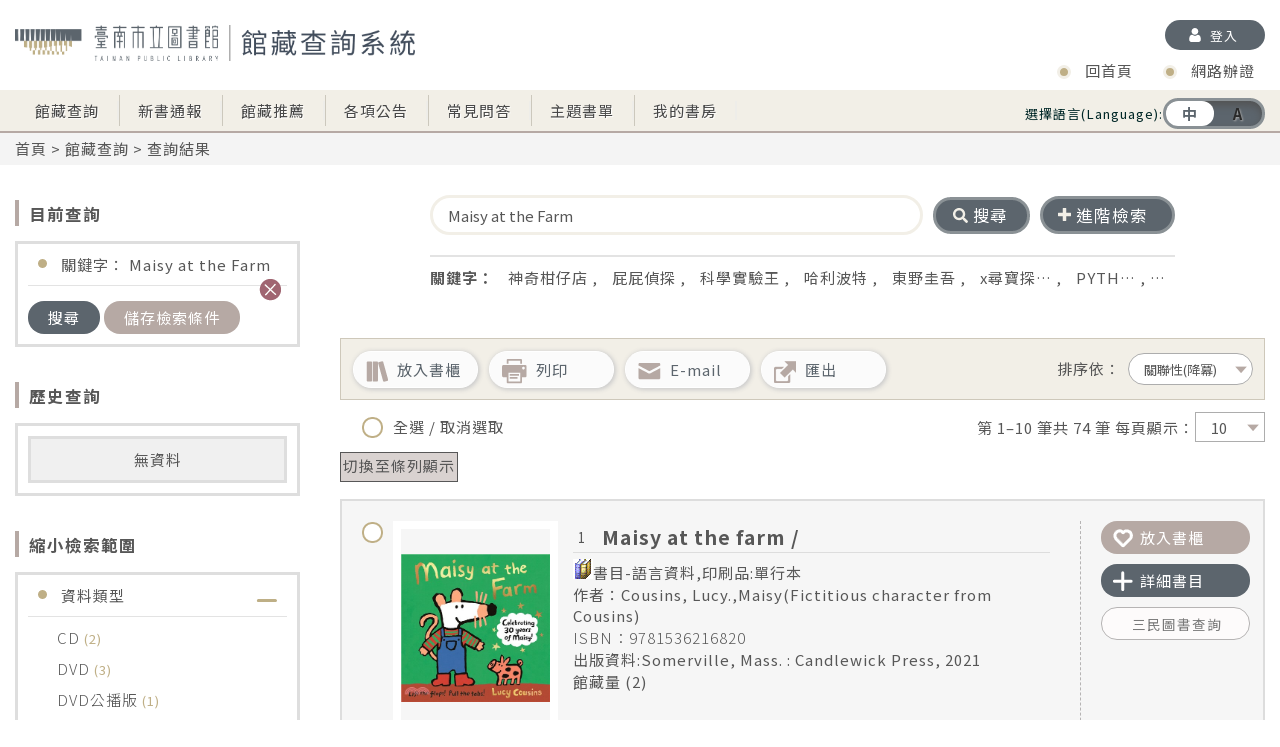

--- FILE ---
content_type: text/html;charset=UTF-8
request_url: https://lib.tnml.tn.edu.tw/webpac/search.cfm?m=ss&k0=Maisy%20at%20the%20Farm&t0=k&c0=and&si=&list_num=10&current_page=1&si=1&&mt=&at=&sj=&py=&pr=&it=&lr=&lg=
body_size: 153001
content:



 











           
   


        
            
              
        
        
        
                

        
        



        
            
        
 

        
            
        
           
     
             
            
             
        
    






    
    
    
    
    


   

              

       





    
       
       
    

   






        

        
   



     



        
        
        



        





 
        


        
 








        



	
    
    
    

     
     
	
     
	

	
    
    
 
    
    
    
    	
    
        
    
    
    
	
    
    
    
    
    
	
    
    
    
    
    
    
    
    
    
    
    
    
    
    
    
    
    
    
    
    
    
    
    
    
    
    
    
    
    
    
    
    
    
    
    
    
    
    
    
    
    
    
    
    
    
    
    
    
	
    
    
    
    
    
	
    
    
    
    
    
    
    
	
    
	
    
    
    
    
    
    
    
    
    
    
    
    
    
    
    
    
    
    
    
    
    
        
    
    
    
    
    
    
        
    
        
    
    
    
    
    
    
    
    
    
    
    
    
    
    
    
    
    
    
    
    
    
    
    
    
    
     
    
    
    
    
    
    
    
    
    
    
    
    
    
    
    
    
    
    
    
    
    
    
    
    
    
    
    
    
    
    
    
    
    
    
    
    
    
    
    
    
    
    
    
    
    
    
    
    
    
    
    
    
    
    
    
    
    
    
    
    
    
    
    
    
    
    
    
    
    
    
    
    
    
    
    
    
    
    
    
    
    
    
    
    
    
    
    
    
    
    
    
    
    
    
    
    
    
    
    
    
    
    
    
    
    
    

	
	
    
    
    
    
    
    
    
    
    
    
    
    
    
    
    
    
    
    
	
    
    
    
    
    
    
    
    
    
	
    
    
    
    
    
    
    
    
    
    
    
    
    
    
    
    
    
    
    
    
    
    
    
    
    
    
	
    
    
    
    
    
    
    
    
    
    
    
    
    
    
    
    
    
	
    
    
    
    
    
    
    
    
    
    
    
    
	
    
	
    
    
    
    
    
    
    
    
    
    
    
    
    
    
    
    
    
    
    
    
    
    
    
    
	
	
    
    
    
    
    
    
    
    
    
    
    
    
    
    
    
    
    
    
    
    
    
    
    
    
    
	
    
	
    
    
    
    
    


    
    
    
    
    
    
    
    
    
    
    
    
    
    
    
    
	
    
	
    
    
    
    
    

    
    
    
    
    
	
    
    
    
    
    
    
    
    
    
    
    
    
    
    
    
    
    
	
    
	
    
    
    
    
    

	
	
    
    
    
    
    
	
    
    
  	
    
	
	
    
    
    
    
    
    
    
    
    
    
    
    
    
    
    
    
    
    
    
    
    
    
    
    
    
    
    
    
    
	
    
    
    
    
	
    
    
    
    
    
    
    
    
    
    
    
    
    
    
    
    
    

    

    
    





	


    
    

















                                                



 
 









	












	

	
	
	

	

















	

















	



	



	



	




	



	



	



	









<!DOCTYPE html>

	<html lang="zh-Hant-TW">


<head>
<meta charset="UTF-8">
<meta name="viewport" content="width=device-width,initial-scale=1,minimum-scale=1,maximum-scale=1,user-scalable=no" />
<meta http-equiv="X-UA-Compatible" content="ie=edge">
<link href="template/img/favicon.ico" type="imag/jpg" rel="shortcut icon" />
<link href="template/plugin_css/swiper.css" rel="stylesheet" type="text/css">
<link href="template/plugin_css/lobibox.css" rel="stylesheet" type="text/css"> 
<link href="template/plugin_css/jquery.scrollbar.css" rel="stylesheet" type="text/css">
<link href="template/plugin_css/jquery-ui.css" rel="stylesheet" type="text/css">
<link href="template/css/style.css" rel="stylesheet" type="text/css">
<link href="template\css\styleAlter.css" rel="stylesheet" type="text/css">

	<link href="template/css/style_rwd.css" rel="stylesheet" type="text/css">








	


	
	<title>臺南市立圖書館</title>













	
 
<script type="text/javascript" src="js/jquery-3.5.0.min.js"></script>
<script type="text/javascript" src="js/jquery-migrate-3.3.2.min.js"></script>
<script type="text/javascript" src="js/jquery-ui.min.js"></script>
<script type="text/javascript" src="js/jquery.easing.1.3.js"></script>
<script type="text/javascript" src="js/fontawesome-all.js"></script>
<script type="text/javascript" src="js/swiper.min.js"></script>
<script type="text/javascript" src="js/lobibox.js"></script>
<script type="text/javascript" src="js/jquery/jquery.blockUI.js"></script>

<script type="text/javascript" src="js/initial.js"></script>

	<script type="text/javascript" src="js/init_load.js"></script>

<script type="text/javascript" src="js/initial_load.js"></script>
<script type="text/javascript" src="js/jquery.marquee.js"></script>
<script type="text/javascript" src="js/jquery.qrcode.min.js"></script>
<script type="text/javascript" src="js/qrcode.js"></script>



<script src="js/javascript_customize_function.js"></script>



<script>

var hidden_brief_header = "hidden_brief_";
var hidden_brief_obj = init_animation_object("div",hidden_brief_header);
var hidden_brief_obj_length = hidden_brief_obj.length;

init_hidden_brief_status();

//傳入html標籤名以及欲初始化的標籤id header
/*function init_animation_object(tag_name,header,alpha,alpha_rate,ease,hide){
	if( typeof(header) == "undefined" ){
		var target = tag_name;
		var obj = new Object();
	
		if( typeof(target) == "string" ){
			obj.target = document.getElementById(target);
		}else{
			obj.target = target;
		}
		obj.action = "none";
		obj.delay = 0;
		obj.alpha = (typeof(alpha) == "undefined") ? 100 : alpha;
		obj.alpha_rate = (typeof(alpha_rate) == "undefined") ? 5 : alpha_rate;
		obj.ease = (typeof(alpha_rate) == "undefined")? 1 : ease;
		obj.width = 0;
		obj.height = 0;
		obj.x = 0;
		obj.y = 0;
		obj.target_width = 0;
		obj.target_height = 0;
		obj.target_posx = 0;
		obj.target_posy = 0;
		obj.speed_limit = "none";
		obj.hide = (typeof(hide) == "undefined")?false:hide;
		obj.call = null;
		obj.params = '';
		obj.status = "";
		
		return obj;
	}else{
		var index = 0;
		var obj_array = new Array();
		var tag_list = document.getElementsByTagName(tag_name);
		
		var temp_alpha = (typeof(alpha) == "undefined") ? 100 : alpha;
		var temp_alpha_rate = (typeof(alpha_rate) == "undefined") ? 5 : alpha_rate;
		var temp_ease = (typeof(alpha_rate) == "undefined")? 1 : ease;
		
		for(var i = 0; i < tag_list.length; i++ ){
			if( tag_list[i].id.search(header) != -1 ){
				obj_array.push(new Object());
				index = obj_array.length - 1;
				obj_array[index].target = tag_list[i];
				obj_array[index].action = "none";
				obj_array[index].delay = 0;
				obj_array[index].alpha = temp_alpha;
				obj_array[index].alpha_rate = temp_alpha_rate;
				obj_array[index].ease = temp_ease;
				obj_array[index].width = 0;
				obj_array[index].height = 0;
				obj_array[index].x = 0;
				obj_array[index].y = 0;
				obj_array[tag_list[i].id] = index;
				obj_array[index].target_width = 0;
				obj_array[index].target_posx = 0;
				obj_array[index].target_posy = 0;
				obj_array[index].target_height = 0;
				obj_array[index].speed_limit = "none";
				obj_array[index].hide = (typeof(hide) == "undefined")?false:hide;
				obj_array[index].call = null;
				obj_array[index].params = '';
				obj_array[index].status = "";
			}
		}
		return obj_array;
	}
	
	
}*/

function init_hidden_brief_status(){
	var target;
	for( var i = 0; i < hidden_brief_obj_length; i++ ){
		target = hidden_brief_obj[i];
		target.target_height = $(target.target).height();
		target.status = "hidden";
		$(target.target).height(0);
	}
}

function change_hidden_brief_content_display(index,self){
	var id = hidden_brief_header + index;
	var key = hidden_brief_obj[id];
	var target = hidden_brief_obj[key];
	
	if( target.status == "hidden" ){
		$(target.target).animate({
								height:target.target_height + 10
							 },500,"easeOutCubic");
		target.status = "show";
		$(self).html("收合");
	}else if( target.status == "show" ){
		$(target.target).animate({
								height:0
							 },500,"easeOutCubic");
		target.status = "hidden";
		$(self).html("展開");
	}
	
}

function do_change_list_num(self){
	list_num = $(self).val();
	window.location = search_url + "?" + url_params + "&list_num=" + list_num + "&current_page=1" + "&si=" + sort_by + "&view=" + view;
}

function do_change_sort(self){
	sort_by = $(self).val();
	window.location = search_url + "?" + url_params + "&list_num=" + list_num + "&current_page=1" + "&si=" + sort_by + "&view=" + view;
}

function do_change_view(self){
	view = self;
	window.location = search_url + "?" + url_params + "&list_num=" + list_num + "&current_page=1" + "&si=" + sort_by + "&view=" + view;
}

/*function set_check_status(method,self){
	var length = checkbox_obj.length;
	
	for( var i = 0; i < length; i++ ){
		if( method == "check_all" ){
			setTagAttribute(checkbox_obj[i].target,"checked",true);
		}else if( method == "uncheck_all" ){
			setTagAttribute(checkbox_obj[i].target,"checked",false);
		}else if( method == "reverse_all" ){
			if( getTagAttribute(checkbox_obj[i].target,"checked") == true ){
				setTagAttribute(checkbox_obj[i].target,"checked",false);
			}else{
				setTagAttribute(checkbox_obj[i].target,"checked",true);
			}
		}else if( method == "follow" ){
			setTagAttribute(checkbox_obj[i].target,"checked",self.checked);
		}
	}
	
	if( method == "check_all" ){
		mouse_click_cart_kit_numerous_checkbox();
	}else if( method == "uncheck_all" ){
		mouse_click_cart_kit_reset();
	}else if( method == "reverse_all" ){
		mouse_click_cart_kit_numerous_checkbox();
	}else if( method == "follow" ){
		mouse_click_cart_kit_numerous_checkbox();
	}
}*/


</script>



<iframe id="hidden_printer" name="hidden_printer" width="0px" height="0px" style="opacity:0; filter:alpha(opacity:0); position:fixed;" >
</iframe>

<script>


function print_page(myrul){	
	getTag("hidden_printer").src = myrul;
	//getTag("hidden_printer").contentWindow.print(); //2014/11/10 add?
}

function set_iframe_focus(){
	if( browser_name == "firefox" ){
		getTag("hidden_printer").focus();
		getTag("hidden_printer").contentWindow.print();
	}else if( browser_name == "IE" || browser_name == "chrome" ){
		window.frames['hidden_printer'].focus();
		window.frames['hidden_printer'].print();
	}
	//$('#' + "hidden_printer")[0].focus();
	//$('#' + "hidden_printer")[0].contentWindow.print();
	//window.frames['hidden_printer'].focus();
	//window.frames['hidden_printer'].print();
}

</script>


<script language="javascript" type="text/javascript">
var jj = 0;
var kk = 0;
var pp = Math.PI/30;
function enter_frame(){
		jj++;
		kk = jj / 100;
	connection_pool_handler();
	
	try{
		animation_renderer();
	}catch(exception){
	}
	
	animation_handler();
	
	//2.0 * ( cos( (f_0 + (Pi/30)) * t ) - cos( (f_0 - (Pi/30)) * t ) )
	
	//console.log( 2.0 * ( Math.cos( (5 + pp) * kk ) - Math.cos( (5 - pp ) * kk ) ) );
	
	timer = setTimeout(enter_frame,frame_interval);
}

function connection_pool_handler(){
	for(var i = 0; i < connection_pool.length; i++ ){
		if( typeof(connection_pool[i].http) != "undefined" && typeof(connection_pool[i].state) != "undefined" ){
			if(connection_pool[i].http.readyState == 4 && connection_pool[i].state == "init"){	//檢查連線狀態以取得網頁資料
				connection_pool[i].state = "none";	//設立狀態為可清空
				/*if( connection_pool[i].action == "getSpaceProd" ){
					refresh_prod_list(connection_pool[i].http.responseText);
				}else if( connection_pool[i].action == "get_cart_list" ){
					refresh_cart_list(connection_pool[i].http.responseText);
				}else if( connection_pool[i].action == "remove_from_cart" ){
					refresh_cart_list(connection_pool[i].http.responseText);
				}else if( connection_pool[i].action == "get_left_menu" ){
					refresh_left_menu(connection_pool[i].http.responseText);
				}*/
				connection_pool[i].action(connection_pool[i].http.responseText);
				
			}
		}
	}
	
	for(var i = 0; i < connection_pool.length; i++ ){
		if( typeof(connection_pool[i].http) != "undefined" && typeof(connection_pool[i].state) != "undefined" ){
			if(connection_pool[i].state == "none"){
				connection_pool.splice(i,1);	//清空記憶體
			}
		}
	}
}

function animation_handler(){
	var animation_count = animation_queue.length;
	//console.log(animation_count);
	var animation_obj;
	var animation_target;
	for( var i = 0; i < animation_count; i++ ){
		animation_obj = animation_queue[i];
		if( animation_obj.action == "fade_in" ){
			animation_obj.alpha += animation_obj.alpha_rate;
			setTagStyleAttribute(animation_obj.target,"opacity",animation_obj.alpha);
			if( animation_obj.alpha >= 100 ){
				animation_obj.alpha = 100;
				animation_obj.action = "none";
				animation_obj.target.style.filter = ""; //IE在字型上的透明度有bug，因此在設定完成透明度後，要取消透明度設置，因此只適用於不透明狀態
				if( animation_obj.call != null ){
					animation_obj.call(animation_obj.params);
				}
			}
		}else if( animation_obj.action == "fade_out" ){
			animation_obj.alpha -= animation_obj.alpha_rate;
			setTagStyleAttribute(animation_obj.target,"opacity",animation_obj.alpha);
			if( animation_obj.alpha <= 0 ){
				animation_obj.alpha = 0;
				animation_obj.action = "none";
				if( animation_obj.hide ){
					setTagStyleAttribute(animation_obj.target,"display","none");
				}
				if( animation_obj.call != null ){
					animation_obj.call(animation_obj.params);
				}
			}
		}else if( animation_obj.action == "moving_x" ){
			var x = animation_obj.x - 0;
			
			x += (animation_obj.target_posx - x) / animation_obj.ease;
			
			if( Math.abs(animation_obj.target_posx - x) < 0.005 ){
				animation_obj.action = "none";
				animation_obj.x = x;
				setTagStyleAttribute(animation_obj.target,"left",x + "px");
			}else{
				animation_obj.x = x;
				setTagStyleAttribute(animation_obj.target,"left",x + "px");
			}
		}else if( animation_obj.action == "expanding_y" ){
			var height = animation_obj.height - 0;
			var speed = (animation_obj.target_height - height) / animation_obj.ease;
			
			if( animation_obj.speed_limit != "" && speed > animation_obj.speed_limit ){
				speed = ( (1 - (speed - animation_obj.speed_limit) / speed) * animation_obj.speed_limit );
			}
			
			height += speed;
			
			if( Math.abs(animation_obj.target_height - height) < 0.005 ){
				animation_obj.action = "none";
				animation_obj.height = height;
				setTagStyleAttribute(animation_obj.target,"height",height + "px");
			}else{
				animation_obj.height = height;
				setTagStyleAttribute(animation_obj.target,"height",height + "px");
			}
			
		}
	}
}


var frame_interval = 33;	//進入Frame function的間隔
var timer = setTimeout(enter_frame,frame_interval);	//Enter Frame Timer 物件全部創建完成後再啟動，避免空物件造成錯誤

</script>


</head>






<div style="display:none;">
 	<a id="call" >Hidden Clicker</a>
 	<a id="params" >Hidden Clicker</a>
</div>

<script>



//呼叫此function並傳入登入後須呼叫的function，及參數可在需要登入的動作前顯示fancybox登入視窗

function login_checker_kit_check(call,params){

	$('.add-log').removeAttr('onclick');//避免重複點擊


	if( login_checker('same') ){
		try{
			call_function(call,params);
		
		}catch(exception){
		}
	}else{
		
		$('#call').html(call);
		$('#params').html(params);
		$("#login_check").trigger('click');
		
		$('.add-log').click(function(){
        setTimeout(() => {
            $('.add-log').attr("onclick", "login_checker_kit_check('close_fancybox',''); return false;")
        }, 3000);
		});

	}
}

</script>
<script>

function clear_search_more(){
	$("#year1").val("");
	$("#year2").val("");
	$("#type_id").children("option:selected").removeAttr("selected");
	$("#datatype").children("option:selected").removeAttr("selected");
	$("#lang").children("option:selected").removeAttr("selected");
	$("#locate").children("option:selected").removeAttr("selected");
	$("#phyical_locations").children("option:selected").removeAttr("selected");
}

function change_display_lang(self){
	var myurl = "set_language.cfm?lang=" + encodeURI(self);

	getResponseText(myurl);
	
	window.location.reload(true);
	}
</script>







	
    
    




	
    
    




















	 
    
    
    
    
	
    
    
    
    
    
    
    
        
    
    
    




	



 
    
    





<body id="body" onLoad="siskit_remove_all();return false;">
	<div id="wrap">
	











	       

























<div id="fb-root"></div>
<script>(function(d, s, id) {
  var js, fjs = d.getElementsByTagName(s)[0];
  if (d.getElementById(id)) return;
  js = d.createElement(s); js.id = id;
  js.src = "//connect.facebook.net/zh_TW/sdk.js#xfbml=1&version=v2.0";
  //js.src = "";
  fjs.parentNode.insertBefore(js, fjs);
}(document, 'script', 'facebook-jssdk'));
</script>
<script>
$(function() {
    // Language
     var languageBox = $('#menu .language');
     var selected = $(this).find('a').not('.selected');
     var lastSelected = $(this).find('a.selected');
     var leftValue;
    
      leftValue = '0';
    
    languageBox.find('i').css('left',leftValue);

})


</script>



	 
    
       
    







	 
    
       
    






<header>






        <div class="content">
            
            <div class="logo"><a href="index.cfm"><img src="template/img/logo.png" /></a></div>
            
            
                    <a class="add-log login-btn " onclick="login_checker_kit_check('close_fancybox',''); return false;">
                        登入
                    </a>  
                
        </div>
        <!-- class="content" End -->
    </header>
    <div id="menu">
        <div class="content">
            <div id="menu-toogle"><span><i class="fas fa-bars"></i></span></div>
            
                
                <div id="refine-toogle"><a>後分類</a></div>
            
            <div class="language">
               選擇語言(Language):
               <div onclick="change_display_lang('en_us')" >
                    <i></i>
                    <a  class="selected"  >中</a>
                    <a  >A</a>
                </div>
            </div>
            <nav>
                <div>
                    
                        
                    
                    
                        
                        
                      
                    
                    
                     

                    <ul class="main-menu">
                        <li><a href="search.cfm">館藏查詢</a></li>
                        <li><a href="newbook.cfm">新書通報</a></li>
                        <li><a href="recommend.cfm">館藏推薦</a></li>
                        <li><a  href="bulletin.cfm">各項公告</a></li>
                        <li><a id="help" href="help_1_1.cfm">常見問答</a></li>
                        <li><a href="theme.cfm">主題書單</a></li> 
                        
                        
                            <li><a id="shelf_link" href="shelf_user.cfm" onclick="login_checker_kit_check('redirect_to_my_shelf',''); return false;">我的書房</a></li>
                                                          
                        
                        
                    </ul>
                    
                    <ul class="fast-link">
                        
                            
                            
                            
                            
                            
                            <li>
                                <a target="_blank" href="https://www.tnpl.tn.edu.tw/ " title="回官網 ">回首頁</a>
                                 
                            </li>
                                             
                        
                            
                            <li>
                                
                                
                                        <a target="_blank" href="web_register.cfm" title="網路辦證">網路辦證</a>
                            </li>
                        
                        

                        <!-- 此區塊放置FB的API Code, 暫時以圖片示意 -->
                        
                    </ul>          
                </div>
            </nav>
        </div>
    </div>
    <!-- id="menu" End -->




<script>
//function after_login(){
	//set_logout();
	//close_fancybox();
//}

var global_method = "reload";

function set_logout(call,lo){
	var username = trim(getResponseText("./ajax_page/get_user_name.cfm"));
	//$("#login_window_kit_img").attr("src","templates/img/btn_1.png");
	$("#user_name_span").html(username);
	setTagAttribute("login_window_kit_trigger","onclick",do_logout);
	if(call == "redirect_to_recommend_book" && lo == 0){
		if("0" == 1){
			alert("讀者沒有有效證卡，無法使用此功能，請洽圖書館員");
			window.location.href="search.cfm";
		}else{
			alert("讀者沒有有效證卡，無法使用此功能，請洽圖書館員");
			window.location.href="";
		}
	}else{
		if(call != "ready_to_reserve" && call!="show_comment_iframe" && call!="ready_to_delivery"){
			window.location.reload(true);//加入此句會導致彈窗被刷新后消失
		}
	}
	
}

/*function do_logout(){
	var myurl = "./ajax_page/doLogout.cfm";
	getResponseText(myurl);
	window.location = "./search.cfm";
	return false;
}*/

function do_logout(method){
	
	if( !method || typeof(method) != "string" ){
		method = global_method;
	}
	
	var myurl = "./ajax_page/doLogout.cfm";
	getResponseText(myurl);
	
	if( !method || method == "home" ){
		window.location = "./search.cfm";
	}else if( method == "reload" ){
		window.location.reload(true);
	}
	
	return false;
}

function redirect_to_my_shelf(){
	close_fancybox();
	setTagAttribute("shelf_link","onclick",null);
	window.location = "shelf_user.cfm";
}
</script> 
    
   
        <div id="path">
            <div class="content"><a href="search.cfm">首頁</a> &gt; <a href="search.cfm">館藏查詢</a> &gt; 查詢結果</div>
        </div>
        <div class="content">
    		







	
    	
        
        
        
    	
    





 	
 	
	
	
	
	
	
	
	























	
	
	
	

	
	
	
	
    
    	
        
        
        
        
        	
        
        
        
        
        	
        
        
        
        
            
            
			

            
            
            
            	

               
            

            
            
            
            
            
            
            
            
            
            	
				
                
                 
                	
                
                
            
            
        
       
    

	
	
	
	

	
	
	
	

	
	
	
	

	
	
	
	

	
	
	
	

	
	
	
	

	
	
	
	

	
	
	
	

	
	
	
	

	
	
	
	

	
	
	
	

	
	
	
	

	
	
	
	

	
	
	
	

	
	
	
	

	
	
	
	

	
	
	
	

	
	
	
	

	
	
	
	

	
	
	
	

	
	
	
	

	
	
	
	

	
	
	
	

	
	
	
	

	
	
	
	

	
	
	
	

	
	
	
	

	
	
	
	

	
	
	
	

	
	
	
	

	
	
	
	

	
	
	
	

	
	
	
	

	
	
	
	

	
	
	
	














	

	

	

	

	

	

	

	

	

	

	

	

	

	

	

	

	

	

	

	

	

	

	

	

	

	

	

	

	

	

	

	

	

	
    
    	
        
        
        
        
        
        
        
        
        
        
        
        
        
        	
        
        
        
        
        	
        
        
        
        	
        
        
        
        
        	
            
			
            
        
        
        
        
        	
        
        
        
        
        	
        
        
        
        
        
        
        
        
        
        
        
		
        
        
        
        
        
        
		
        
        
        
    

	

	

	







	
    

	
    

	
    

	
    

	
    

	
    

	
    

	
    


































































































































	




















	























	






	
    
    
    
    
    	
        	
        
    
    
    














    
        
        
        
        
        
    
    
    
    
    
    
    
    
    
    
    
    
    
    
    
        			
        			
        	
        
        
        
            	
            
            
                
                
            
            
        
    
    
    
    
    
    
    
    
    
    
    
    
    
    
    
    
    
    
    
    
    
    
    
    
        
    
    
    
    	
    
    
    
    




















	






	
    	
      
    



	






	



    
    
    
	












<div class="float-box">
  <div id="refine-by" class="left">
      <h1 class="title">目前查詢</h1>
      <div class="box-border" id="current_search_div" >
          
      </div>

      <h1 class="title">歷史查詢</h1>
       <div class="box-border" id="history_search_div" >
              
      </div>
    
     


<h1 class="title">縮小檢索範圍</h1>

    <div class="box-border" id="book_categories_div">
        
    </div>











<script>
var m = "ss";
var q = "Maisy%20at%20the%20Farm%20";
var start = "0";
var rows = "10";
var fqs = ""; 
var sorts = "NO%5FSORT%3Aasc";  
var output = "0";               
var url = "./ajax_page/get_search_category.cfm";
//其它URL參數
var url_params_url = "m%3Dss%26k0%3DMaisy%2520at%2520the%2520Farm%26t0%3Dk%26c0%3Dand%26si%3D";
var url_params_record_type = "mt%3D";
var url_params_author = "at%3D";
var url_params_subject = "sj%3D";
var url_params_publish_year = "py%3D";
var url_params_publisher = "pr%3D";
var url_params_location_root = "lr%3D";
var url_params_item_status = "it%3D";
var url_params_lang = "lg%3D";
var url_params_sort_by = "1";//點后分類也記住選擇的排序條件
var ajax_loader_search_categories = '<div class="box-border-bg t-c font-xl"><img alt="wheel_loader" src="./ajax_loader/wheel_loader.gif"></div>';

function get_categories(){
    
    $("#book_categories_div").html(ajax_loader_search_categories);
    
    $.ajax(
           {
               "url"        : url,
               "type"       : "post",
               "data"       : {
                    "m"         : m,
                    "q"         : q,
                    "start"     : start,
                    "rows"      : rows,
                    "fqs"       : fqs,
                    "sorts"     : sorts,
                    "output"    : output,
                    "url_params_url"            : url_params_url,
                    "url_params_record_type"    : url_params_record_type,
                    "url_params_author"         : url_params_author,
                    "url_params_subject"        : url_params_subject,
                    "url_params_publish_year"   : url_params_publish_year,
                    "url_params_publisher"      : url_params_publisher,
                    "url_params_location_root"  : url_params_location_root,
                    "url_params_item_status"    : url_params_item_status,
                    "url_params_lang"           : url_params_lang,
                    "url_params_sort_by"        : url_params_sort_by
                },
               "success"    : function (data, textStatus, jqXHR){ show_categories(data, textStatus, jqXHR); },
               "error"      : function (jqXHR, textStatus, errorThrown){ no_categories(jqXHR, textStatus, errorThrown);}
           }
           )
}

function show_categories(data, textStatus, jqXHR){
    
    $("#book_categories_div").clearQueue();
    $("#book_categories_div").queue(function (){
        $("#book_categories_div").animate({
                                        opacity:0
                                     },300,"easeInCubic",function (){ $("#book_categories_div").html(data); show_categories2(); });
    });
    $("#book_categories_div").dequeue();
    
}

function show_categories2(){
    $("#book_categories_div").clearQueue();
    $("#book_categories_div").queue(function (){
        $("#book_categories_div").animate({
                                        opacity:1
                                     },300,"easeInCubic");
    });
    $("#book_categories_div").dequeue();
    
    // menu_kit_init_function();
    // expand_all_category_menu();
}

    function no_categories(jqXHR, textStatus, errorThrown){
        $("#debug").html(jqXHR.responseText);
    }

get_categories();

</script>


  </div><!-- class="left" End -->
  <div class="right float-disabled">
  






<div id="search" >
    <div class="simple" 
    
    
    >
        
            
                
            
                
                
                
                <input name="ss_keyword" type="text" value="Maisy at the Farm" id="ss_keyword" onkeydown="return key_down_single_search(event);" />
                
            
                
            
                
            
                
            
                
            
                
            
                
            
                
            
                
            
                
            
                
            
                
            
                
            
                
            
                
            
                
            
                
            
                
            
                
            
                
            
                
            
                
            
                
            
                
            
                
            
                
            
                
            
                
            
                
            
                
            
                
            
                
            
                
            
                
            
                
            
                
            
                
            
                
            
                
            
        
        <a class="btn-clear"><span><i class="fas fa-times"></i></span><font> </font></a>  
      <div class="search-btn">
          <span onclick="$(this).parent().find('input').trigger('click');"><i class="fas fa-search"></i></span>
          <input type="button" value="搜尋" name="searchBtn"  onclick="do_single_search(); return false;"  autoComplete="off"/>
      </div>
      <a id="change_adv" class="search-type"><span><i class="fas fa-plus"></i></span> 進階檢索</a> 
      
    </div>

            <!-- class="simple" End -->
            
            
            
            <div class="advanced"
            >
                <div class="condition">
                    
                        <div>
                            <input onkeydown="return key_down_advanced_search(event);" name="as_keyword" type="text" />
                            <select name="as_type" >
                                
                                        
                                
                                    
                                        <option value="t">書刊名</option>
                                        
                                
                                    
                                        <option value="a">作者</option>
                                        
                                
                                    
                                        <option value="p">出版者</option>
                                        
                                
                                    
                                        <option value="i">ISBN/ISSN</option>
                                        
                                
                                    
                                        <option value="s">主題</option>
                                        
                                
                                    
                                        <option value="cn">分類號</option>
                                        
                                
                                    
                                        <option value="in">條碼號</option>
                                        
                                
                                    
                                        <option value="ser">架號</option>
                                        
                                
                                    
                                        <option value="it">叢書名</option>
                                        
                                
                                    
                                        <option value="edi">版本項</option>
                                        
                                
                            </select>
                            
                            
                            
                            <select name="as_condition" id="as_condition_1" >
                                
                                    <option value="and">AND</option>
                                
                                    <option value="or">OR</option>
                                
                                    <option value="and not">NOT</option>
                                
                            </select>
                        </div>
                    
                        <div>
                            <input onkeydown="return key_down_advanced_search(event);" name="as_keyword" type="text" />
                            <select name="as_type" >
                                
                                        
                                
                                    
                                        <option value="t">書刊名</option>
                                        
                                
                                    
                                        <option value="a">作者</option>
                                        
                                
                                    
                                        <option value="p">出版者</option>
                                        
                                
                                    
                                        <option value="i">ISBN/ISSN</option>
                                        
                                
                                    
                                        <option value="s">主題</option>
                                        
                                
                                    
                                        <option value="cn">分類號</option>
                                        
                                
                                    
                                        <option value="in">條碼號</option>
                                        
                                
                                    
                                        <option value="ser">架號</option>
                                        
                                
                                    
                                        <option value="it">叢書名</option>
                                        
                                
                                    
                                        <option value="edi">版本項</option>
                                        
                                
                            </select>
                            
                            
                            
                            <select name="as_condition" id="as_condition_2" >
                                
                                    <option value="and">AND</option>
                                
                                    <option value="or">OR</option>
                                
                                    <option value="and not">NOT</option>
                                
                            </select>
                        </div>
                    
                        <div>
                            <input onkeydown="return key_down_advanced_search(event);" name="as_keyword" type="text" />
                            <select name="as_type" >
                                
                                        
                                
                                    
                                        <option value="t">書刊名</option>
                                        
                                
                                    
                                        <option value="a">作者</option>
                                        
                                
                                    
                                        <option value="p">出版者</option>
                                        
                                
                                    
                                        <option value="i">ISBN/ISSN</option>
                                        
                                
                                    
                                        <option value="s">主題</option>
                                        
                                
                                    
                                        <option value="cn">分類號</option>
                                        
                                
                                    
                                        <option value="in">條碼號</option>
                                        
                                
                                    
                                        <option value="ser">架號</option>
                                        
                                
                                    
                                        <option value="it">叢書名</option>
                                        
                                
                                    
                                        <option value="edi">版本項</option>
                                        
                                
                            </select>
                            
                            
                                
                            
                            <select name="as_condition" id="as_condition_3" style="display:none;">
                                
                                    <option value="and">AND</option>
                                
                                    <option value="or">OR</option>
                                
                                    <option value="and not">NOT</option>
                                
                            </select>
                        </div>
                    
                    <a class="add-condition" title="增加條件"></a>
                    <a class="reduce-condition" title="減少條件"></a>
                </div><!-- class="condition" End -->

                <div class="limitCondition">
                    <div>限制條件</div> 
                    <div>
                      <input type="checkbox" id="searchResult" />
                      <label for="searchResult">在搜尋結果中查詢</label>
                    </div>
                   
                      
                    
                    <div class="search-btn">
                        <span onclick="$(this).parent().find('input').trigger('click');"><i class="fas fa-search"></i></span>
                        <input type="button" value="搜尋" name="searchBtn" onclick="do_advanced_search(); return false;"  />
                    </div>
                  </div>

                








	


<div class="year-catalog">
    <div class="year">
        <p>出版年 :</p>
        <input type="text" id="year1" name="startyear" onkeyup="set_target_value_to_numeric(this,event,'');" onkeydown="return key_down_advanced_search(event);"/>
        <span>至</span>
        <input type="text" id="year2" name="endyear" onkeyup="set_target_value_to_numeric(this,event,'');" onkeydown="return key_down_advanced_search(event);" />
    </div> 
    
    <div class="catalog">
        <p>分類法</p>
        <select class="catalog" name="classification_type_id" id="type_id">
        <option value="">－請選擇－</option>
      </select>
    </div>
</div><!-- class="year-catalog" End -->
<div class="cloum-3">
    <div class="cloum">
        <p>資料類型 :</p>
         <select  multiple="multiple" id="datatype">
        </select>
    </div>
    <div class="cloum">
        <p>語言 :</p>
        <select multiple="multiple" id="lang">
        </select>
    </div>
    <div class="cloum">
        <p>館別</p>
        
          <select name="locate"  multiple="multiple" id="phyical_locations">
          </select>
        
    </div>                    
</div><!-- class="cloum-3" End -->


              

                <a class="btn-clear"  onclick="clear_search_more();"><span><i class="fas fa-trash-alt"></i></span>清除</a>
               
                
            
            </div>
            <!-- class="advanced" End -->
            
            
            
                
            
            
            
            <div class="keyword" id="hot_keyword">
                <span>關鍵字：</span>
                
                    
                        <a href="search.cfm?m=ss&k0=%E7%A5%9E%E5%A5%87%E6%9F%91%E4%BB%94%E5%BA%97&t0=k&c0=and" title="神奇柑仔店">神奇柑仔店</a> ,
                    
                        <a href="search.cfm?m=ss&k0=%E5%B1%81%E5%B1%81%E5%81%B5%E6%8E%A2&t0=k&c0=and" title="屁屁偵探">屁屁偵探</a> ,
                    
                        <a href="search.cfm?m=ss&k0=%E7%A7%91%E5%AD%B8%E5%AF%A6%E9%A9%97%E7%8E%8B&t0=k&c0=and" title="科學實驗王">科學實驗王</a> ,
                    
                        <a href="search.cfm?m=ss&k0=%E5%93%88%E5%88%A9%E6%B3%A2%E7%89%B9&t0=k&c0=and" title="哈利波特">哈利波特</a> ,
                    
                        <a href="search.cfm?m=ss&k0=%E6%9D%B1%E9%87%8E%E5%9C%AD%E5%90%BE&t0=k&c0=and" title="東野圭吾">東野圭吾</a> ,
                    
                        <a href="search.cfm?m=ss&k0=x%E5%B0%8B%E5%AF%B6%E6%8E%A2%E9%9A%AA%E9%9A%8A&t0=k&c0=and" title="x尋寶探險隊">x尋寶探…</a> ,
                    
                        <a href="search.cfm?m=ss&k0=PYTHON&t0=k&c0=and" title="PYTHON">PYTH…</a> ,
                    
                        <a href="search.cfm?m=ss&k0=%E6%A5%93%E4%B9%8B%E8%B0%B7%E5%A4%A7%E5%86%92%E9%9A%AA&t0=k&c0=and" title="楓之谷大冒險">楓之谷大…</a> ,
                    
                
            </div>
            <!-- class="keyword" End -->
        </div>
        <!-- id="search" End -->    
  
  
  
  
  
   
      <div class="function-option">
          <div class="option">
              <a onclick="do_shelf(); return false;"><img  alt="放入書櫃" src="template/img/icon_library.png" /> <span>放入書櫃</span></a>
              <a  onclick="ready_to_print(); return false;"><img alt="列印" src="template/img/icon_print.png" /> <span>列印</span></a>
              <a  onclick="do_mail(); return false"><img alt="E-mail" src="template/img/icon_email.png" /> <span>E-mail</span></a>
              <a onclick="do_export(); return false;"><img alt="匯出" src="template/img/icon_export.png" /> <span>匯出</span></a>
          </div><!-- class="option" End -->

          <div class="sort">
            
            
            
              <span>排序依：</span>
              <select name="select2" id="select2" onchange="do_change_sort(this);">
                  
                    
                      
                        
                      
                    <option value="1" selected="selected">關聯性(降冪)</option>
                  
                    
                      
                    <option value="2" >出版年(降冪)</option>
                  
                    
                      
                    <option value="3" >出版年(升冪)</option>
                  
                    
                      
                    <option value="4" >出版者(降冪)</option>
                  
                    
                      
                    <option value="5" >出版者(升冪)</option>
                  
                    
                      
                    <option value="6" >書刊名(降冪)</option>
                  
                    
                      
                    <option value="7" >書刊名(升冪)</option>
                  
                    
                      
                    <option value="8" >作者(降冪)</option>
                  
                    
                      
                    <option value="9" >作者(升冪)</option>
                  
              </select>
          </div>

        <ul class="selectNumber contentbutton">
          <li class="check-all">
               
            
           
                <label class="checkbox-circle-box">
                    <input type="checkbox" name="check-book" onclick="siskit_follow_all(this);" />
                    <div class="check"></div> 全選 / 取消選取 
                </label>
          </li>
          <li class="page-display">
            
               
            
            
            
            
  
            
            
          
                <span>第 1–10 筆共 74 筆 每頁顯示：</span>
                <select name="select2" id="select2" onchange="do_change_list_num(this);">
                 
                    
                      
                      
                      
                          
                      
                      <option selected="selected" value="10">10</option>
                    
                      
                      
                      
                      <option  value="25">25</option>
                    
                      
                      
                      
                      <option  value="50">50</option>
                    
                </select>
               
           
          </li>
        
        </ul>

         
                <div class="changeBoxList">
                <a class="changebutton" href="javascript:void(0)"  onclick="do_change_view('l')">切換至條列顯示</a>
                </div>
                
              

      </div><!-- class="function-option" End -->
      
      
          
          
          
      
          
          
          
      
          
          
          
      
          
          
          
      
          
          
          
      
          
          
          
      
          
          
          
      
          
          
          
      
          
          
          
      
          
          
          
      
      

      
      
      
      

      
        
      
                  
      
      
        
        
      
        
        
      
        
        
      
        
        
      
        
        
      
        
        
      
        
        
      
        
        
      
        
        
      
                  
      

      
      
        
            
        
        
        
        
          
        
        
        
        
        
               
            
        

        
          
        
      
            
        
        
        
        
            
        
        
        
        
        
        
        
                    
        
        
        
        
        
          
                           
        
              
                    
            
                    
        
        
        
            
            
            
            
                
                
                    
                
            
                
                
                    
                
            
                        
            
            
        
                    
        
        
          
        
        
          
        
        
          
        
        
        
        
        
        
        
                    
        
                    
        
        
        
        
          
            
          
        
        
          
        

          
          
          
        
        
        
            
        
        
        

        
        
      <div class="book-list">
        
            <div class="book-box">
              <div class="check-item">
                
                
                  
                    <label class="checkbox-circle-box"><input type="checkbox" name="siskit_target_1104107" id="siskit_target_1104107" onclick="siskit_mouse_clicked(this);" /><div class="check"></div></label>
              </div>
              <div class="book">
                  <div class="cover">
                     <a title="Maisy at the farm /" href="content.cfm?mid=1104107&m=ss&k0=Maisy%20at%20the%20Farm&t0=k&c0=and&si=&list_num=10&current_page=1&mt=&at=&sj=&py=&pr=&it=&lr=&lg=&si=1"><img alt="Maisy at the farm /" src="https://cdnec.sanmin.com.tw/product_images/153/153621682.jpg" onerror="this.src='template/img/test/product_img.jpg'"  /> </a>
                      <div class="rank-star" id="appraise_div_1104107">
                            <span class="ranked"><i class="fas fa-star"></i></span>
                            <span class="ranked"><i class="fas fa-star"></i></span>
                            <span class="ranked"><i class="fas fa-star"></i></span>
                            <span><i class="fas fa-star"></i></span>
                            <span><i class="fas fa-star"></i></span>
                        </div>
                  </div><!-- class="cover" End -->

                  
                  <div class="btn-box mobileshow">
                       
                    
                    
                     
                    <a class="btn-light" onclick="do_shelf('1104107'); return false;"><img src="template/img/icon_favorite.png" /> 放入書櫃</a>
                    
                    <a class="btn-dark" href="content.cfm?mid=1104107&m=ss&k0=Maisy%20at%20the%20Farm&t0=k&c0=and&si=&list_num=10&current_page=1&mt=&at=&sj=&py=&pr=&it=&lr=&lg=&si=1"><img src="template/img/icon_more.png" /> 詳細書目</a>
                    <a target='_blank' class='btn-dark online-book' href='https://www.sanmin.com.tw/search/index/?ls=SD&ct=ISBN&qu=9781536216820'>三民圖書查詢</a>
            
                    
                </div>
  
                <div class="book-text">
                    
                    
                    
                    
                      <a title="Maisy at the farm /" href="content.cfm?mid=1104107&m=ss&k0=Maisy%20at%20the%20Farm&t0=k&c0=and&si=&list_num=10&current_page=1&mt=&at=&sj=&py=&pr=&it=&lr=&lg=&si=1"><h3><span>1</span>Maisy at the farm /</h3></a>
                         
                    <div class="resultinfo">
                      
                      
                      <p><img src="template/img/book.gif">書目-語言資料,印刷品:單行本</p>
                          <p>作者：Cousins, Lucy.,Maisy(Fictitious character from Cousins)</p>
                           
                          
                          <p class="font-slim">ISBN：9781536216820</p>
                          
                          
                          
                          <p>
            
              
                
                  
                
                
                
                 
                  
                
                
                
                 
                  
                
                
                
                
                    
                
                
                
                    
                
                  
                
                  <p>出版資料:Somerville, Mass. : Candlewick Press, 2021</p>
                
            
        </p>
                          
                          
                           
                          
                          
                          
                         
                              
                          
                          
                          
                              
                          
                          
                          
                              <p>館藏量&nbsp;(2)</p>
                              
                    </div>
                
                </div>

                  
                  <div class="btn-box desktopshow" >
                       
                    
                    
                     
                    <a class="btn-light" onclick="do_shelf('1104107'); return false;"><img src="template/img/icon_favorite.png" /> 放入書櫃</a>
                    
                    <a class="btn-dark" href="content.cfm?mid=1104107&m=ss&k0=Maisy%20at%20the%20Farm&t0=k&c0=and&si=&list_num=10&current_page=1&mt=&at=&sj=&py=&pr=&it=&lr=&lg=&si=1"><img src="template/img/icon_more.png" /> 詳細書目</a>
                    <a target='_blank' class='btn-dark online-book' href='https://www.sanmin.com.tw/search/index/?ls=SD&ct=ISBN&qu=9781536216820'>三民圖書查詢</a>
            
                    
                </div>
  
                </div><!-- class="book" End -->
              
                
            </div><!-- class="book-box" End -->
            
          
    
        
            
        
        
        
        
          
        
        
        
        
        
               
            
        

        
          
        
      
            
        
        
        
        
            
        
        
        
        
        
        
        
                    
        
        
        
        
        
          
                           
        
              
                    
            
                    
        
        
        
            
            
            
            
                
                
                    
                
            
                        
            
            
        
                    
        
        
          
        
        
          
        
        
          
        
        
        
        
        
        
        
                    
        
                    
        
        
        
        
          
            
          
        
        
          
        

          
          
          
        
        
        
            
        
        
        

        
        
     
        
            <div class="book-box">
              <div class="check-item">
                
                
                  
                    <label class="checkbox-circle-box"><input type="checkbox" name="siskit_target_215" id="siskit_target_215" onclick="siskit_mouse_clicked(this);" /><div class="check"></div></label>
              </div>
              <div class="book">
                  <div class="cover">
                     <a title="Maisy at the farm /" href="content.cfm?mid=215&m=ss&k0=Maisy%20at%20the%20Farm&t0=k&c0=and&si=&list_num=10&current_page=1&mt=&at=&sj=&py=&pr=&it=&lr=&lg=&si=1"><img alt="Maisy at the farm /" src="https://cdnec.sanmin.com.tw/product_images/140/140630973.jpg" onerror="this.src='template/img/test/product_img.jpg'"  /> </a>
                      <div class="rank-star" id="appraise_div_215">
                            <span class="ranked"><i class="fas fa-star"></i></span>
                            <span class="ranked"><i class="fas fa-star"></i></span>
                            <span class="ranked"><i class="fas fa-star"></i></span>
                            <span><i class="fas fa-star"></i></span>
                            <span><i class="fas fa-star"></i></span>
                        </div>
                  </div><!-- class="cover" End -->

                  
                  <div class="btn-box mobileshow">
                       
                    
                    
                     
                    <a class="btn-light" onclick="do_shelf('215'); return false;"><img src="template/img/icon_favorite.png" /> 放入書櫃</a>
                    
                    <a class="btn-dark" href="content.cfm?mid=215&m=ss&k0=Maisy%20at%20the%20Farm&t0=k&c0=and&si=&list_num=10&current_page=1&mt=&at=&sj=&py=&pr=&it=&lr=&lg=&si=1"><img src="template/img/icon_more.png" /> 詳細書目</a>
                    <a target='_blank' class='btn-dark online-book' href='https://www.sanmin.com.tw/search/index/?ls=SD&ct=ISBN&qu=1406309737'>三民圖書查詢</a>
            
                    
                </div>
  
                <div class="book-text">
                    
                    
                    
                    
                      <a title="Maisy at the farm /" href="content.cfm?mid=215&m=ss&k0=Maisy%20at%20the%20Farm&t0=k&c0=and&si=&list_num=10&current_page=1&mt=&at=&sj=&py=&pr=&it=&lr=&lg=&si=1"><h3><span>2</span>Maisy at the farm /</h3></a>
                         
                    <div class="resultinfo">
                      
                      
                      <p><img src="template/img/book.gif">書目-語言資料,印刷品:單行本</p>
                          <p>作者：Cousins, Lucy.</p>
                           
                          
                          <p class="font-slim">ISBN：1406309737</p>
                          
                          
                          
                          <p>
            
              
                
                  
                
                
                
                 
                  
                
                
                
                 
                  
                
                
                
                
                    
                
                
                
                    
                
                  
                
                  <p>出版資料:London : Walker Books Ltd, 2008</p>
                
            
        </p>
                          
                          
                           
                          
                          
                          
                         
                              
                          
                          
                          
                              
                          
                          
                          
                              <p>館藏量&nbsp;(4)</p>
                              
                    </div>
                
                </div>

                  
                  <div class="btn-box desktopshow" >
                       
                    
                    
                     
                    <a class="btn-light" onclick="do_shelf('215'); return false;"><img src="template/img/icon_favorite.png" /> 放入書櫃</a>
                    
                    <a class="btn-dark" href="content.cfm?mid=215&m=ss&k0=Maisy%20at%20the%20Farm&t0=k&c0=and&si=&list_num=10&current_page=1&mt=&at=&sj=&py=&pr=&it=&lr=&lg=&si=1"><img src="template/img/icon_more.png" /> 詳細書目</a>
                    <a target='_blank' class='btn-dark online-book' href='https://www.sanmin.com.tw/search/index/?ls=SD&ct=ISBN&qu=1406309737'>三民圖書查詢</a>
            
                    
                </div>
  
                </div><!-- class="book" End -->
              
                
            </div><!-- class="book-box" End -->
            
          
    
        
            
        
        
        
        
          
        
        
        
        
        
               
            
        

        
          
        
      
            
        
        
        
        
            
        
        
        
        
        
        
        
                    
        
        
        
        
        
          
                           
        
              
                    
            
                    
        
        
        
            
            
            
            
                
                
                    
                
            
                        
            
            
        
                    
        
        
          
        
        
          
        
        
          
        
        
        
        
        
        
        
                    
        
                    
        
        
        
        
          
            
          
        
        
          
        

          
          
          
        
        
        
            
        
        
        

        
        
     
        
            <div class="book-box">
              <div class="check-item">
                
                
                  
                    <label class="checkbox-circle-box"><input type="checkbox" name="siskit_target_562622" id="siskit_target_562622" onclick="siskit_mouse_clicked(this);" /><div class="check"></div></label>
              </div>
              <div class="book">
                  <div class="cover">
                     <a title="Maisy at the farm /" href="content.cfm?mid=562622&m=ss&k0=Maisy%20at%20the%20Farm&t0=k&c0=and&si=&list_num=10&current_page=1&mt=&at=&sj=&py=&pr=&it=&lr=&lg=&si=1"><img alt="Maisy at the farm /" src="template/img/test/product_img.jpg" onerror="this.src='template/img/test/product_img.jpg'"  /> </a>
                      <div class="rank-star" id="appraise_div_562622">
                            <span class="ranked"><i class="fas fa-star"></i></span>
                            <span class="ranked"><i class="fas fa-star"></i></span>
                            <span class="ranked"><i class="fas fa-star"></i></span>
                            <span><i class="fas fa-star"></i></span>
                            <span><i class="fas fa-star"></i></span>
                        </div>
                  </div><!-- class="cover" End -->

                  
                  <div class="btn-box mobileshow">
                       
                    
                    
                     
                    <a class="btn-light" onclick="do_shelf('562622'); return false;"><img src="template/img/icon_favorite.png" /> 放入書櫃</a>
                    
                    <a class="btn-dark" href="content.cfm?mid=562622&m=ss&k0=Maisy%20at%20the%20Farm&t0=k&c0=and&si=&list_num=10&current_page=1&mt=&at=&sj=&py=&pr=&it=&lr=&lg=&si=1"><img src="template/img/icon_more.png" /> 詳細書目</a>
                    
            
                    
                </div>
  
                <div class="book-text">
                    
                    
                    
                    
                      <a title="Maisy at the farm /" href="content.cfm?mid=562622&m=ss&k0=Maisy%20at%20the%20Farm&t0=k&c0=and&si=&list_num=10&current_page=1&mt=&at=&sj=&py=&pr=&it=&lr=&lg=&si=1"><h3><span>3</span>Maisy at the farm /</h3></a>
                         
                    <div class="resultinfo">
                      
                      
                      <p><img src="template/img/book.gif">書目-語言資料,印刷品:單行本</p>
                          <p>作者：Cousins, Lucy.</p>
                           
                          
                          <p class="font-slim">ISBN：0744561132</p>
                          
                          
                          
                          <p>
            
              
                
                  
                
                
                
                 
                  
                
                
                
                 
                  
                
                
                
                
                    
                
                
                
                    
                
                  
                
                  <p>出版資料:London : Walker Books, 1998</p>
                
            
        </p>
                          
                          
                           
                          
                          
                          
                         
                              
                          
                          
                          
                              
                          
                          
                          
                              <p>館藏量&nbsp;(1)</p>
                              
                    </div>
                
                </div>

                  
                  <div class="btn-box desktopshow" >
                       
                    
                    
                     
                    <a class="btn-light" onclick="do_shelf('562622'); return false;"><img src="template/img/icon_favorite.png" /> 放入書櫃</a>
                    
                    <a class="btn-dark" href="content.cfm?mid=562622&m=ss&k0=Maisy%20at%20the%20Farm&t0=k&c0=and&si=&list_num=10&current_page=1&mt=&at=&sj=&py=&pr=&it=&lr=&lg=&si=1"><img src="template/img/icon_more.png" /> 詳細書目</a>
                    
            
                    
                </div>
  
                </div><!-- class="book" End -->
              
                
            </div><!-- class="book-box" End -->
            
          
    
        
            
        
        
        
        
          
        
        
        
        
        
               
            
        

        
          
        
      
            
        
        
        
        
            
        
        
        
        
        
        
        
            
        
                    
        
        
        
        
        
          
                           
        
              
                    
            
                    
        
        
        
            
            
            
            
                
                
                    
                
            
                
                
                    
                
            
                        
            
            
        
                    
        
        
          
        
        
          
        
        
          
        
        
        
        
        
        
        
                    
        
                    
        
        
        
        
          
            
          
        
        
          
        

          
          
          
        
        
        
            
        
        
        

        
        
     
        
            <div class="book-box">
              <div class="check-item">
                
                
                  
                    <label class="checkbox-circle-box"><input type="checkbox" name="siskit_target_938667" id="siskit_target_938667" onclick="siskit_mouse_clicked(this);" /><div class="check"></div></label>
              </div>
              <div class="book">
                  <div class="cover">
                     <a title="At the farm :di peternakan ; At the zoo: di kebun binatang /" href="content.cfm?mid=938667&m=ss&k0=Maisy%20at%20the%20Farm&t0=k&c0=and&si=&list_num=10&current_page=1&mt=&at=&sj=&py=&pr=&it=&lr=&lg=&si=1"><img alt="At the farm :di peternakan ;..." src="template/img/test/product_img.jpg" onerror="this.src='template/img/test/product_img.jpg'"  /> </a>
                      <div class="rank-star" id="appraise_div_938667">
                            <span class="ranked"><i class="fas fa-star"></i></span>
                            <span class="ranked"><i class="fas fa-star"></i></span>
                            <span class="ranked"><i class="fas fa-star"></i></span>
                            <span><i class="fas fa-star"></i></span>
                            <span><i class="fas fa-star"></i></span>
                        </div>
                  </div><!-- class="cover" End -->

                  
                  <div class="btn-box mobileshow">
                       
                    
                    
                     
                    <a class="btn-light" onclick="do_shelf('938667'); return false;"><img src="template/img/icon_favorite.png" /> 放入書櫃</a>
                    
                    <a class="btn-dark" href="content.cfm?mid=938667&m=ss&k0=Maisy%20at%20the%20Farm&t0=k&c0=and&si=&list_num=10&current_page=1&mt=&at=&sj=&py=&pr=&it=&lr=&lg=&si=1"><img src="template/img/icon_more.png" /> 詳細書目</a>
                    
            
                    
                </div>
  
                <div class="book-text">
                    
                    
                    
                    
                      <a title="At the farm :di peternakan ; At the zoo: di kebun binatang /" href="content.cfm?mid=938667&m=ss&k0=Maisy%20at%20the%20Farm&t0=k&c0=and&si=&list_num=10&current_page=1&mt=&at=&sj=&py=&pr=&it=&lr=&lg=&si=1"><h3><span>4</span>At the farm :di peternakan ;...</h3></a>
                         
                    <div class="resultinfo">
                      
                      
                      <p><img src="template/img/book.gif">書目-語言資料,印刷品:單行本</p>
                          <p>作者：Arleen A.,Chellie, Mona.</p>
                           
                          
                          <p class="font-slim">ISBN：9786020385891</p>
                          
                          
                          
                          <p>
            
              
                
                  
                
                
                
                 
                  
                
                
                
                 
                  
                
                
                
                
                    
                
                
                
                    
                
                  
                
                  <p>出版資料:Jakarta : GPU, 2018</p>
                
            
        </p>
                          
                          
                           
                          
                          
                          
                         
                              
                          
                          
                          
                              
                          
                          
                          
                              <p>館藏量&nbsp;(1)</p>
                              
                    </div>
                
                </div>

                  
                  <div class="btn-box desktopshow" >
                       
                    
                    
                     
                    <a class="btn-light" onclick="do_shelf('938667'); return false;"><img src="template/img/icon_favorite.png" /> 放入書櫃</a>
                    
                    <a class="btn-dark" href="content.cfm?mid=938667&m=ss&k0=Maisy%20at%20the%20Farm&t0=k&c0=and&si=&list_num=10&current_page=1&mt=&at=&sj=&py=&pr=&it=&lr=&lg=&si=1"><img src="template/img/icon_more.png" /> 詳細書目</a>
                    
            
                    
                </div>
  
                </div><!-- class="book" End -->
              
                
            </div><!-- class="book-box" End -->
            
          
    
        
            
        
        
        
        
          
        
        
        
        
        
               
            
        

        
          
        
      
            
        
        
        
        
            
        
        
        
        
        
        
        
            
        
                    
        
        
        
        
        
          
                           
        
              
                    
            
                    
        
        
        
            
            
            
            
                
                
                    
                
            
                
                
                    
                
            
                        
            
            
        
                    
        
        
          
        
        
          
        
        
          
        
        
        
        
        
        
        
                    
        
                    
        
        
        
        
          
            
          
        
        
          
        

          
          
          
        
        
        
            
        
        
        

        
        
     
        
            <div class="book-box">
              <div class="check-item">
                
                
                  
                    <label class="checkbox-circle-box"><input type="checkbox" name="siskit_target_941707" id="siskit_target_941707" onclick="siskit_mouse_clicked(this);" /><div class="check"></div></label>
              </div>
              <div class="book">
                  <div class="cover">
                     <a title="The new farm :our ten years on the front lines of the good food revolution /" href="content.cfm?mid=941707&m=ss&k0=Maisy%20at%20the%20Farm&t0=k&c0=and&si=&list_num=10&current_page=1&mt=&at=&sj=&py=&pr=&it=&lr=&lg=&si=1"><img alt="The new farm :our ten years ..." src="https://cdnec.sanmin.com.tw/product_images/141/141973108.jpg" onerror="this.src='template/img/test/product_img.jpg'"  /> </a>
                      <div class="rank-star" id="appraise_div_941707">
                            <span class="ranked"><i class="fas fa-star"></i></span>
                            <span class="ranked"><i class="fas fa-star"></i></span>
                            <span class="ranked"><i class="fas fa-star"></i></span>
                            <span><i class="fas fa-star"></i></span>
                            <span><i class="fas fa-star"></i></span>
                        </div>
                  </div><!-- class="cover" End -->

                  
                  <div class="btn-box mobileshow">
                       
                    
                    
                     
                    <a class="btn-light" onclick="do_shelf('941707'); return false;"><img src="template/img/icon_favorite.png" /> 放入書櫃</a>
                    
                    <a class="btn-dark" href="content.cfm?mid=941707&m=ss&k0=Maisy%20at%20the%20Farm&t0=k&c0=and&si=&list_num=10&current_page=1&mt=&at=&sj=&py=&pr=&it=&lr=&lg=&si=1"><img src="template/img/icon_more.png" /> 詳細書目</a>
                    <a target='_blank' class='btn-dark online-book' href='https://www.sanmin.com.tw/search/index/?ls=SD&ct=ISBN&qu=9781419731082'>三民圖書查詢</a>
            
                    
                </div>
  
                <div class="book-text">
                    
                    
                    
                    
                      <a title="The new farm :our ten years on the front lines of the good food revolution /" href="content.cfm?mid=941707&m=ss&k0=Maisy%20at%20the%20Farm&t0=k&c0=and&si=&list_num=10&current_page=1&mt=&at=&sj=&py=&pr=&it=&lr=&lg=&si=1"><h3><span>5</span>The new farm :our ten years ...</h3></a>
                         
                    <div class="resultinfo">
                      
                      
                      <p><img src="template/img/book.gif">書目-語言資料,印刷品:單行本</p>
                          <p>作者：Preston, Brent,1969-.,Preston, Brent,1969-</p>
                           
                          
                          <p class="font-slim">ISBN：9781419731082</p>
                          
                          
                          
                          <p>
            
              
                
                  
                
                
                
                 
                  
                
                
                
                 
                  
                
                
                
                
                    
                
                
                
                    
                
                  
                
                  <p>出版資料:New York : Abrams Press, 2018</p>
                
            
        </p>
                          
                          
                           
                          
                          
                          
                         
                              
                          
                          
                          
                              
                          
                          
                          
                              <p>館藏量&nbsp;(1)</p>
                              
                    </div>
                
                </div>

                  
                  <div class="btn-box desktopshow" >
                       
                    
                    
                     
                    <a class="btn-light" onclick="do_shelf('941707'); return false;"><img src="template/img/icon_favorite.png" /> 放入書櫃</a>
                    
                    <a class="btn-dark" href="content.cfm?mid=941707&m=ss&k0=Maisy%20at%20the%20Farm&t0=k&c0=and&si=&list_num=10&current_page=1&mt=&at=&sj=&py=&pr=&it=&lr=&lg=&si=1"><img src="template/img/icon_more.png" /> 詳細書目</a>
                    <a target='_blank' class='btn-dark online-book' href='https://www.sanmin.com.tw/search/index/?ls=SD&ct=ISBN&qu=9781419731082'>三民圖書查詢</a>
            
                    
                </div>
  
                </div><!-- class="book" End -->
              
                
            </div><!-- class="book-box" End -->
            
          
    
        
            
        
        
        
        
          
        
        
        
        
        
               
            
        

        
          
        
      
            
        
        
        
        
            
        
        
        
        
        
        
        
                    
        
        
        
        
        
          
                           
        
              
                    
            
                    
        
        
        
            
            
            
            
                
                
                    
                
            
                        
            
            
        
                    
        
        
          
        
        
          
        
        
          
        
        
        
        
        
        
        
                    
        
                    
        
        
        
        
          
            
          
        
        
          
        

          
          
          
        
        
        
            
        
        
        

        
        
     
        
            <div class="book-box">
              <div class="check-item">
                
                
                  
                    <label class="checkbox-circle-box"><input type="checkbox" name="siskit_target_1067137" id="siskit_target_1067137" onclick="siskit_mouse_clicked(this);" /><div class="check"></div></label>
              </div>
              <div class="book">
                  <div class="cover">
                     <a title="Miffy at the farm /" href="content.cfm?mid=1067137&m=ss&k0=Maisy%20at%20the%20Farm&t0=k&c0=and&si=&list_num=10&current_page=1&mt=&at=&sj=&py=&pr=&it=&lr=&lg=&si=1"><img alt="Miffy at the farm /" src="template/img/test/product_img.jpg" onerror="this.src='template/img/test/product_img.jpg'"  /> </a>
                      <div class="rank-star" id="appraise_div_1067137">
                            <span class="ranked"><i class="fas fa-star"></i></span>
                            <span class="ranked"><i class="fas fa-star"></i></span>
                            <span class="ranked"><i class="fas fa-star"></i></span>
                            <span><i class="fas fa-star"></i></span>
                            <span><i class="fas fa-star"></i></span>
                        </div>
                  </div><!-- class="cover" End -->

                  
                  <div class="btn-box mobileshow">
                       
                    
                    
                     
                    <a class="btn-light" onclick="do_shelf('1067137'); return false;"><img src="template/img/icon_favorite.png" /> 放入書櫃</a>
                    
                    <a class="btn-dark" href="content.cfm?mid=1067137&m=ss&k0=Maisy%20at%20the%20Farm&t0=k&c0=and&si=&list_num=10&current_page=1&mt=&at=&sj=&py=&pr=&it=&lr=&lg=&si=1"><img src="template/img/icon_more.png" /> 詳細書目</a>
                    
            
                    
                </div>
  
                <div class="book-text">
                    
                    
                    
                    
                      <a title="Miffy at the farm /" href="content.cfm?mid=1067137&m=ss&k0=Maisy%20at%20the%20Farm&t0=k&c0=and&si=&list_num=10&current_page=1&mt=&at=&sj=&py=&pr=&it=&lr=&lg=&si=1"><h3><span>6</span>Miffy at the farm /</h3></a>
                         
                    <div class="resultinfo">
                      
                      
                      <p><img src="template/img/book.gif">書目-語言資料,印刷品:單行本</p>
                          <p>作者：Bruna, Dick.</p>
                           
                          
                          <p class="font-slim">ISBN：9781921759352</p>
                          
                          
                          
                          <p>
            
              
                
                  
                
                
                
                 
                  
                
                
                
                 
                  
                
                
                
                
                    
                
                
                
                    
                
                  
                
                  <p>出版資料:Prahran, Vic. : Hardie Grant Egmont, 2017</p>
                
            
        </p>
                          
                          
                           
                          
                          
                          
                         
                              
                          
                          
                          
                              
                          
                          
                          
                              <p>館藏量&nbsp;(1)</p>
                              
                    </div>
                
                </div>

                  
                  <div class="btn-box desktopshow" >
                       
                    
                    
                     
                    <a class="btn-light" onclick="do_shelf('1067137'); return false;"><img src="template/img/icon_favorite.png" /> 放入書櫃</a>
                    
                    <a class="btn-dark" href="content.cfm?mid=1067137&m=ss&k0=Maisy%20at%20the%20Farm&t0=k&c0=and&si=&list_num=10&current_page=1&mt=&at=&sj=&py=&pr=&it=&lr=&lg=&si=1"><img src="template/img/icon_more.png" /> 詳細書目</a>
                    
            
                    
                </div>
  
                </div><!-- class="book" End -->
              
                
            </div><!-- class="book-box" End -->
            
          
    
        
            
        
        
        
        
          
        
        
        
        
        
               
            
        

        
          
        
      
            
        
        
        
        
            
        
        
        
        
        
        
        
                    
        
        
        
        
        
          
                           
        
              
                    
            
                    
        
        
        
            
            
            
            
                
                
                    
                
            
                
                
                    
                
            
                        
            
            
        
                    
        
        
          
        
        
          
        
        
          
        
        
        
        
        
        
        
                    
        
                    
        
        
        
        
          
            
          
        
        
          
        

          
          
          
        
        
        
            
        
        
        

        
        
     
        
            <div class="book-box">
              <div class="check-item">
                
                
                  
                    <label class="checkbox-circle-box"><input type="checkbox" name="siskit_target_89329" id="siskit_target_89329" onclick="siskit_mouse_clicked(this);" /><div class="check"></div></label>
              </div>
              <div class="book">
                  <div class="cover">
                     <a title="A busy day at the farm /" href="content.cfm?mid=89329&m=ss&k0=Maisy%20at%20the%20Farm&t0=k&c0=and&si=&list_num=10&current_page=1&mt=&at=&sj=&py=&pr=&it=&lr=&lg=&si=1"><img alt="A busy day at the farm /" src="https://cdnec.sanmin.com.tw/product_images/141/141695518.jpg" onerror="this.src='template/img/test/product_img.jpg'"  /> </a>
                      <div class="rank-star" id="appraise_div_89329">
                            <span class="ranked"><i class="fas fa-star"></i></span>
                            <span class="ranked"><i class="fas fa-star"></i></span>
                            <span class="ranked"><i class="fas fa-star"></i></span>
                            <span><i class="fas fa-star"></i></span>
                            <span><i class="fas fa-star"></i></span>
                        </div>
                  </div><!-- class="cover" End -->

                  
                  <div class="btn-box mobileshow">
                       
                    
                    
                     
                    <a class="btn-light" onclick="do_shelf('89329'); return false;"><img src="template/img/icon_favorite.png" /> 放入書櫃</a>
                    
                    <a class="btn-dark" href="content.cfm?mid=89329&m=ss&k0=Maisy%20at%20the%20Farm&t0=k&c0=and&si=&list_num=10&current_page=1&mt=&at=&sj=&py=&pr=&it=&lr=&lg=&si=1"><img src="template/img/icon_more.png" /> 詳細書目</a>
                    <a target='_blank' class='btn-dark online-book' href='https://www.sanmin.com.tw/search/index/?ls=SD&ct=ISBN&qu=1416955186'>三民圖書查詢</a>
            
                    
                </div>
  
                <div class="book-text">
                    
                    
                    
                    
                      <a title="A busy day at the farm /" href="content.cfm?mid=89329&m=ss&k0=Maisy%20at%20the%20Farm&t0=k&c0=and&si=&list_num=10&current_page=1&mt=&at=&sj=&py=&pr=&it=&lr=&lg=&si=1"><h3><span>7</span>A busy day at the farm /</h3></a>
                         
                    <div class="resultinfo">
                      
                      
                      <p><img src="template/img/book.gif">書目-語言資料,印刷品:單行本</p>
                          <p>作者：Cronin, Doreen.,Lewin, Betsy</p>
                           
                          
                          <p class="font-slim">ISBN：1416955186</p>
                          
                          
                          
                          <p>
            
              
                
                  
                
                
                
                 
                  
                
                
                
                 
                  
                
                
                
                
                    
                
                
                
                    
                
                  
                
                  <p>出版資料:NY: Little Simon, 2009</p>
                
            
        </p>
                          
                          
                           
                          
                          
                          
                         
                              
                          
                          
                          
                              
                          
                          
                          
                              <p>館藏量&nbsp;(0)</p>
                              
                    </div>
                
                </div>

                  
                  <div class="btn-box desktopshow" >
                       
                    
                    
                     
                    <a class="btn-light" onclick="do_shelf('89329'); return false;"><img src="template/img/icon_favorite.png" /> 放入書櫃</a>
                    
                    <a class="btn-dark" href="content.cfm?mid=89329&m=ss&k0=Maisy%20at%20the%20Farm&t0=k&c0=and&si=&list_num=10&current_page=1&mt=&at=&sj=&py=&pr=&it=&lr=&lg=&si=1"><img src="template/img/icon_more.png" /> 詳細書目</a>
                    <a target='_blank' class='btn-dark online-book' href='https://www.sanmin.com.tw/search/index/?ls=SD&ct=ISBN&qu=1416955186'>三民圖書查詢</a>
            
                    
                </div>
  
                </div><!-- class="book" End -->
              
                
            </div><!-- class="book-box" End -->
            
          
    
        
            
        
        
        
        
          
        
        
        
        
        
               
            
        

        
          
        
      
            
        
        
        
        
            
        
        
        
        
        
        
        
                    
        
        
        
        
        
          
                           
        
              
                    
            
                    
        
        
        
            
            
            
            
                
                
                    
                
            
                        
            
            
        
                    
        
        
          
        
        
          
        
        
          
        
        
        
        
        
        
        
                    
        
                    
        
        
        
        
          
            
          
        
        
          
        

          
          
          
        
        
        
            
        
        
        

        
        
     
        
            <div class="book-box">
              <div class="check-item">
                
                
                  
                    <label class="checkbox-circle-box"><input type="checkbox" name="siskit_target_546195" id="siskit_target_546195" onclick="siskit_mouse_clicked(this);" /><div class="check"></div></label>
              </div>
              <div class="book">
                  <div class="cover">
                     <a title="Fun at the Farm /" href="content.cfm?mid=546195&m=ss&k0=Maisy%20at%20the%20Farm&t0=k&c0=and&si=&list_num=10&current_page=1&mt=&at=&sj=&py=&pr=&it=&lr=&lg=&si=1"><img alt="Fun at the Farm /" src="template/img/test/product_img.jpg" onerror="this.src='template/img/test/product_img.jpg'"  /> </a>
                      <div class="rank-star" id="appraise_div_546195">
                            <span class="ranked"><i class="fas fa-star"></i></span>
                            <span class="ranked"><i class="fas fa-star"></i></span>
                            <span class="ranked"><i class="fas fa-star"></i></span>
                            <span><i class="fas fa-star"></i></span>
                            <span><i class="fas fa-star"></i></span>
                        </div>
                  </div><!-- class="cover" End -->

                  
                  <div class="btn-box mobileshow">
                       
                    
                    
                     
                    <a class="btn-light" onclick="do_shelf('546195'); return false;"><img src="template/img/icon_favorite.png" /> 放入書櫃</a>
                    
                    <a class="btn-dark" href="content.cfm?mid=546195&m=ss&k0=Maisy%20at%20the%20Farm&t0=k&c0=and&si=&list_num=10&current_page=1&mt=&at=&sj=&py=&pr=&it=&lr=&lg=&si=1"><img src="template/img/icon_more.png" /> 詳細書目</a>
                    
            
                    
                </div>
  
                <div class="book-text">
                    
                    
                    
                    
                      <a title="Fun at the Farm /" href="content.cfm?mid=546195&m=ss&k0=Maisy%20at%20the%20Farm&t0=k&c0=and&si=&list_num=10&current_page=1&mt=&at=&sj=&py=&pr=&it=&lr=&lg=&si=1"><h3><span>8</span>Fun at the Farm /</h3></a>
                         
                    <div class="resultinfo">
                      
                      
                      <p><img src="template/img/book.gif">書目-語言資料,印刷品:單行本</p>
                          <p>作者：Jones Lara.</p>
                           
                          
                          <p class="font-slim">ISBN：0333965388</p>
                          
                          
                          
                          <p>
            
              
                
                  
                
                
                
                 
                  
                
                
                
                 
                  
                
                
                
                
                    
                
                
                
                    
                
                  
                
                  <p>出版資料:London : Campbell Books, 2002</p>
                
            
        </p>
                          
                          
                              
                              <p>
                                  <div>版本項：1st ed.</div>
                              </p> 
                          
                           
                          
                          
                          
                         
                              
                          
                          
                          
                              
                          
                          
                          
                              <p>館藏量&nbsp;(1)</p>
                              
                    </div>
                
                </div>

                  
                  <div class="btn-box desktopshow" >
                       
                    
                    
                     
                    <a class="btn-light" onclick="do_shelf('546195'); return false;"><img src="template/img/icon_favorite.png" /> 放入書櫃</a>
                    
                    <a class="btn-dark" href="content.cfm?mid=546195&m=ss&k0=Maisy%20at%20the%20Farm&t0=k&c0=and&si=&list_num=10&current_page=1&mt=&at=&sj=&py=&pr=&it=&lr=&lg=&si=1"><img src="template/img/icon_more.png" /> 詳細書目</a>
                    
            
                    
                </div>
  
                </div><!-- class="book" End -->
              
                
            </div><!-- class="book-box" End -->
            
          
    
        
            
        
        
        
        
          
        
        
        
        
        
               
            
        

        
          
        
      
            
        
        
        
        
            
        
        
        
        
        
        
        
            
        
                    
        
        
        
        
        
          
                           
        
              
                    
            
                    
        
        
        
            
            
            
            
                
                
                    
                
            
                
                
                    
                
            
                        
            
            
        
                    
        
        
          
        
        
          
        
        
          
        
        
        
        
        
        
        
                    
        
                    
        
        
        
        
          
            
          
        
        
          
        

          
          
          
        
        
        
            
        
        
        

        
        
     
        
            <div class="book-box">
              <div class="check-item">
                
                
                  
                    <label class="checkbox-circle-box"><input type="checkbox" name="siskit_target_1119260" id="siskit_target_1119260" onclick="siskit_mouse_clicked(this);" /><div class="check"></div></label>
              </div>
              <div class="book">
                  <div class="cover">
                     <a title="A night at the farm :a bedtime party /" href="content.cfm?mid=1119260&m=ss&k0=Maisy%20at%20the%20Farm&t0=k&c0=and&si=&list_num=10&current_page=1&mt=&at=&sj=&py=&pr=&it=&lr=&lg=&si=1"><img alt="A night at the farm :a bedti..." src="https://cdnec.sanmin.com.tw/product_images/076/076246841.jpg" onerror="this.src='template/img/test/product_img.jpg'"  /> </a>
                      <div class="rank-star" id="appraise_div_1119260">
                            <span class="ranked"><i class="fas fa-star"></i></span>
                            <span class="ranked"><i class="fas fa-star"></i></span>
                            <span class="ranked"><i class="fas fa-star"></i></span>
                            <span><i class="fas fa-star"></i></span>
                            <span><i class="fas fa-star"></i></span>
                        </div>
                  </div><!-- class="cover" End -->

                  
                  <div class="btn-box mobileshow">
                       
                    
                    
                     
                    <a class="btn-light" onclick="do_shelf('1119260'); return false;"><img src="template/img/icon_favorite.png" /> 放入書櫃</a>
                    
                    <a class="btn-dark" href="content.cfm?mid=1119260&m=ss&k0=Maisy%20at%20the%20Farm&t0=k&c0=and&si=&list_num=10&current_page=1&mt=&at=&sj=&py=&pr=&it=&lr=&lg=&si=1"><img src="template/img/icon_more.png" /> 詳細書目</a>
                    <a target='_blank' class='btn-dark online-book' href='https://www.sanmin.com.tw/search/index/?ls=SD&ct=ISBN&qu=9780762468416'>三民圖書查詢</a>
            
                    
                </div>
  
                <div class="book-text">
                    
                    
                    
                    
                      <a title="A night at the farm :a bedtime party /" href="content.cfm?mid=1119260&m=ss&k0=Maisy%20at%20the%20Farm&t0=k&c0=and&si=&list_num=10&current_page=1&mt=&at=&sj=&py=&pr=&it=&lr=&lg=&si=1"><h3><span>9</span>A night at the farm :a bedti...</h3></a>
                         
                    <div class="resultinfo">
                      
                      
                      <p><img src="template/img/book.gif">書目-語言資料,印刷品:單行本</p>
                          <p>作者：Cates, Chelsea.,Corbin, Quinn Metal.</p>
                           
                          
                          <p class="font-slim">ISBN：9780762468416</p>
                          
                          
                          
                          <p>
            
              
                
                  
                
                
                
                 
                  
                
                
                
                 
                  
                
                
                
                
                    
                
                
                
                    
                
                  
                
                  <p>出版資料:Philadelphia : RP Kids, 2021</p>
                
            
        </p>
                          
                          
                              
                              <p>
                                  <div>版本項：1st ed.</div>
                              </p> 
                          
                           
                          
                          
                          
                         
                              
                          
                          
                          
                              
                          
                          
                          
                              <p>館藏量&nbsp;(1)</p>
                              
                    </div>
                
                </div>

                  
                  <div class="btn-box desktopshow" >
                       
                    
                    
                     
                    <a class="btn-light" onclick="do_shelf('1119260'); return false;"><img src="template/img/icon_favorite.png" /> 放入書櫃</a>
                    
                    <a class="btn-dark" href="content.cfm?mid=1119260&m=ss&k0=Maisy%20at%20the%20Farm&t0=k&c0=and&si=&list_num=10&current_page=1&mt=&at=&sj=&py=&pr=&it=&lr=&lg=&si=1"><img src="template/img/icon_more.png" /> 詳細書目</a>
                    <a target='_blank' class='btn-dark online-book' href='https://www.sanmin.com.tw/search/index/?ls=SD&ct=ISBN&qu=9780762468416'>三民圖書查詢</a>
            
                    
                </div>
  
                </div><!-- class="book" End -->
              
                
            </div><!-- class="book-box" End -->
            
          
    
        
            
        
        
        
        
          
        
        
        
        
        
               
            
        

        
          
        
      
            
        
        
        
        
            
        
        
        
        
        
        
        
                    
        
        
        
        
        
          
                           
        
              
                    
            
                    
        
        
        
            
            
            
            
                
                
                    
                
            
                        
            
            
        
                    
        
        
          
        
        
          
        
        
          
        
        
        
        
        
        
        
                    
        
                    
        
        
        
        
          
            
          
        
        
          
        

          
          
          
                
                
                
                
                    
                    
                    
                        
                    
                
                
                
                
          
        
        
        
            
        
        
        

        
        
     
        
            <div class="book-box">
              <div class="check-item">
                
                
                  
                    <label class="checkbox-circle-box"><input type="checkbox" name="siskit_target_1132975" id="siskit_target_1132975" onclick="siskit_mouse_clicked(this);" /><div class="check"></div></label>
              </div>
              <div class="book">
                  <div class="cover">
                     <a title="Frog at the farm /" href="content.cfm?mid=1132975&m=ss&k0=Maisy%20at%20the%20Farm&t0=k&c0=and&si=&list_num=10&current_page=1&mt=&at=&sj=&py=&pr=&it=&lr=&lg=&si=1"><img alt="Frog at the farm /" src="https://cdnec.sanmin.com.tw/product_images/152/152904976.jpg" onerror="this.src='template/img/test/product_img.jpg'"  /> </a>
                      <div class="rank-star" id="appraise_div_1132975">
                            <span class="ranked"><i class="fas fa-star"></i></span>
                            <span class="ranked"><i class="fas fa-star"></i></span>
                            <span class="ranked"><i class="fas fa-star"></i></span>
                            <span><i class="fas fa-star"></i></span>
                            <span><i class="fas fa-star"></i></span>
                        </div>
                  </div><!-- class="cover" End -->

                  
                  <div class="btn-box mobileshow">
                       
                    
                    
                     
                    <a class="btn-light" onclick="do_shelf('1132975'); return false;"><img src="template/img/icon_favorite.png" /> 放入書櫃</a>
                    
                    <a class="btn-dark" href="content.cfm?mid=1132975&m=ss&k0=Maisy%20at%20the%20Farm&t0=k&c0=and&si=&list_num=10&current_page=1&mt=&at=&sj=&py=&pr=&it=&lr=&lg=&si=1"><img src="template/img/icon_more.png" /> 詳細書目</a>
                    <a target='_blank' class='btn-dark online-book' href='https://www.sanmin.com.tw/search/index/?ls=SD&ct=ISBN&qu=9781529049763'>三民圖書查詢</a>
            
                    
                </div>
  
                <div class="book-text">
                    
                    
                    
                    
                      <a title="Frog at the farm /" href="content.cfm?mid=1132975&m=ss&k0=Maisy%20at%20the%20Farm&t0=k&c0=and&si=&list_num=10&current_page=1&mt=&at=&sj=&py=&pr=&it=&lr=&lg=&si=1"><h3><span>10</span>Frog at the farm /</h3></a>
                         
                    <div class="resultinfo">
                      
                      
                      <p><img src="template/img/book.gif">書目-語言資料,印刷品:單行本</p>
                          <p>作者：Lodge, Jo.</p>
                           
                          
                          <p class="font-slim">ISBN：9781529049763</p>
                          
                          
                          
                          <p>
            
              
                
                  
                
                
                
                 
                  
                
                
                
                 
                  
                
                
                
                
                    
                
                
                
                    
                
                  
                
                  <p>出版資料:London : Campbell Books, 2022</p>
                
            
        </p>
                          
                          
                           
                          
                          
                          <p>
                            <div>集叢名:Googlies.</div>
                          </p>    
                          
                          
                         
                              
                          
                          
                          
                              
                          
                          
                          
                              <p>館藏量&nbsp;(1)</p>
                              
                    </div>
                
                </div>

                  
                  <div class="btn-box desktopshow" >
                       
                    
                    
                     
                    <a class="btn-light" onclick="do_shelf('1132975'); return false;"><img src="template/img/icon_favorite.png" /> 放入書櫃</a>
                    
                    <a class="btn-dark" href="content.cfm?mid=1132975&m=ss&k0=Maisy%20at%20the%20Farm&t0=k&c0=and&si=&list_num=10&current_page=1&mt=&at=&sj=&py=&pr=&it=&lr=&lg=&si=1"><img src="template/img/icon_more.png" /> 詳細書目</a>
                    <a target='_blank' class='btn-dark online-book' href='https://www.sanmin.com.tw/search/index/?ls=SD&ct=ISBN&qu=9781529049763'>三民圖書查詢</a>
            
                    
                </div>
  
                </div><!-- class="book" End -->
              
                
            </div><!-- class="book-box" End -->
            </div><!-- class="book-list" End -->
          
    

      <div class="function-option reverse pagechange">
        <ul class="selectNumber">
          <li class="check-all">
            <label class="checkbox-circle-box">
              <div class="check"></div>
              <input type="checkbox" name="check-book" onclick="siskit_follow_all(this);" />
              全選 / 取消選取 
            </label>
          </li>
          <li class="page-display">
            <span>第 1–10 筆共 74 筆 每頁顯示：</span>
            <select name="select2" id="select2" onchange="do_change_list_num(this);">
                
                  
                  
                  
                      
                  
                  <option selected="selected" value="10">10</option>
                
                  
                  
                  
                  <option  value="25">25</option>
                
                  
                  
                  
                  <option  value="50">50</option>
                
            </select>
          </li>
          
        </ul>
          
          

          <div class="option">
            <a onclick="do_shelf(); return false;"><img  alt="放入書櫃" src="template/img/icon_library.png" /> <span>放入書櫃</span></a>
            <a  onclick="ready_to_print(); return false;"><img alt="列印" src="template/img/icon_print.png" /> <span>列印</span></a>
            <a  onclick="do_mail(); return false"><img alt="E-mail" src="template/img/icon_email.png" /> <span>E-mail</span></a>
            <a onclick="do_export(); return false;"><img alt="匯出" src="template/img/icon_export.png" /> <span>匯出</span></a>
          </div><!-- class="option" End -->

          <div class="sort">
            <span>排序依：</span>
            <select name="select2" id="select2" onchange="do_change_sort(this);">
                
                  
                    
                      
                    
                  <option value="1" selected="selected">關聯性(降冪)</option>
                
                  
                    
                  <option value="2" >出版年(降冪)</option>
                
                  
                    
                  <option value="3" >出版年(升冪)</option>
                
                  
                    
                  <option value="4" >出版者(降冪)</option>
                
                  
                    
                  <option value="5" >出版者(升冪)</option>
                
                  
                    
                  <option value="6" >書刊名(降冪)</option>
                
                  
                    
                  <option value="7" >書刊名(升冪)</option>
                
                  
                    
                  <option value="8" >作者(降冪)</option>
                
                  
                    
                  <option value="9" >作者(升冪)</option>
                
            </select>
          </div>

      </div><!-- class="function-option" End -->
    
    
    

	
	







<div class="pages resultchange"> 
	 
    
    	
		
            <a class="first" title="第一頁" onClick="return false;" href="#"></a>
        	<a class="prev" title="上一頁" onClick="return false;" href="#"></a>
        
            
                
                
                
                    
                       
                
                <a  href="search.cfm?m=ss&k0=Maisy%20at%20the%20Farm&t0=k&c0=and&si=&list_num=10&current_page=1&si=1&&mt=&at=&sj=&py=&pr=&it=&lr=&lg=" class="selected">1</a>
            
                
                
                
                	                       
                
                <a  href="search.cfm?m=ss&k0=Maisy%20at%20the%20Farm&t0=k&c0=and&si=&list_num=10&current_page=2&si=1&&mt=&at=&sj=&py=&pr=&it=&lr=&lg=" >2</a>
            
                
                
                
                	                       
                
                <a  href="search.cfm?m=ss&k0=Maisy%20at%20the%20Farm&t0=k&c0=and&si=&list_num=10&current_page=3&si=1&&mt=&at=&sj=&py=&pr=&it=&lr=&lg=" >3</a>
            
                
                
                
                	                       
                
                <a  href="search.cfm?m=ss&k0=Maisy%20at%20the%20Farm&t0=k&c0=and&si=&list_num=10&current_page=4&si=1&&mt=&at=&sj=&py=&pr=&it=&lr=&lg=" >4</a>
            
                
                
                
                	                       
                
                <a  href="search.cfm?m=ss&k0=Maisy%20at%20the%20Farm&t0=k&c0=and&si=&list_num=10&current_page=5&si=1&&mt=&at=&sj=&py=&pr=&it=&lr=&lg=" >5</a>
            
        
        
            <a class="next" title="下一頁"  href="search.cfm?m=ss&k0=Maisy%20at%20the%20Farm&t0=k&c0=and&si=&list_num=10&current_page=2&si=1&&mt=&at=&sj=&py=&pr=&it=&lr=&lg=" ></a>
            <a class="last" title="最終頁" href="search.cfm?m=ss&k0=Maisy%20at%20the%20Farm&t0=k&c0=and&si=&list_num=10&current_page=8&si=1&&mt=&at=&sj=&py=&pr=&it=&lr=&lg="></a>
        
</div>
    <!-- class="pages" End -->
    
  </div><!-- class="right" End -->
</div><!-- class="float-box" End -->
    
<script>
  
	if(document.getElementById("autolink") != null){
    	document.getElementById("autolink").click();
	}
	function change_more(current_selected){
		if(current_selected =="email"){
			do_mail();document.getElementById("all_fun").options[0].selected=true;return false;
		} else if(current_selected =="print"){
			ready_to_print();document.getElementById("all_fun").options[0].selected=true;return false;
		} else if(current_selected =="export"){
			do_export();document.getElementById("all_fun").options[0].selected=true; return false;
		} else if(current_selected =="shelf"){
			do_shelf();document.getElementById("all_fun").options[0].selected=true; return false;
		}
	}
</script>

            <script type="text/javascript">
                $(function() {
                   $('.book-list .book-box .info').scrollbar();
                   $('.book-list .book-box .info.scrollbar-inner a').click(function() {
                        var link = $(this).attr('href');
                        window.open(link);
                    });
                })
            </script>
        
    	
    </div>
    <!-- class="content" End -->
</div>
<!-- id="wrap" End -->







 
 

 
<footer>
    <div class="content">
        <div class="logo"><img src="template/img/logo_footer.png" /></div>
        <div class="info">
            
                <span>讀者服務專線：(06) 303-5855</span>
                <br/>
                <span>ttwen@tnml.tn.edu.tw</span>
                <br/>
                
                <span>總館館址： 710038 臺南市永康區康橋大道255號 </span>
                <br/>
                <span>臺南市立圖書館版權所有</span>
            
           
        </div>
        <div class="QRcode">
            <div>
              <div class="QRcodeImg">
                <a href="https://apps.apple.com/tw/app/id1530752095">
                <img src="template/img/IOS.png" alt="" >
                </a>
              </div>
              <p>iOS</p>
            </div>
            <div>
              <div class="QRcodeImg">
                <a href="https://play.google.com/store/apps/details?id=tw.tainan.tnpl.LoveReading">
               <img src="template/img/Android.png" alt="">
                </a>
              </div>
              <p>Android</p>
            </div>
        </div>
        <!-- class="info" End -->
    </div>
    <!-- class="content" End -->
</footer>


<div style="display:none;">
    <a id="add_comment_kit_clicker" class="btn-light pop-btn pop-btn-add-review" >Hidden Clicker</a>
    <a id="login_check" class="login-btn pop-btn pop-btn-login"></a>
    <a id="ready_to_reserve" class="btn-light pop-btn pop-btn-reservation"></a>
    <a id="ready_to_delivery" class="btn-light pop-btn pop-btn-homedelivery"></a>
    <a id="ready_to_changelocation" class="btn-light pop-btn pop-btn-changelocation"></a>
    <a id="exporter_clicker" class="btn-light pop-btn pop-btn-export">Hidden Clicker</a>
    <a id="mailer_clicker" class="btn-light pop-btn pop-btn-email">Hidden Clicker</a>
    <a id="shelf_clicker" class="btn-light pop-btn pop-btn-add-shelf">Hidden Clicker</a>
    <a id="savehistorysearch" class="btn-light pop-btn pop-btn-save-historysearch">Hidden Clicker</a>
    <a id="recommend_clicker" class="btn-light pop-btn pop-btn-recommend">Hidden Clicker</a>

   
</div>
<div id="debug"></div>

</body>
</html>

<script>

var search_more_open_img = "templates/img/search_open.gif";
var search_more_close_img = "templates/img/search_close.gif";

//搜尋方式：空值 - 搜尋首頁、 as - 進階搜尋、 ss - 單一搜尋
var m = "ss";
var search_form_type;

var list_num = "10";
var current_page = "1";
var url_params = "m=ss&k0=Maisy%20at%20the%20Farm&t0=k&c0=and&si=&mt=&at=&sj=&py=&pr=&it=&lr=&lg=";
var sort_by = "1";
var view = "d";

if( m == "as" ){
	search_form_type = "as";
}else{
	search_form_type = "ss";
}

</script>







<script>

var search_div_width;

var single_search_div_height;
var advanced_search_div_height;

var search_more_div_height = 0;
var search_more_status = "shrink";

var transform_search_duration;
if($.support.msie){
	transform_search_duration = 0;
}else{
	transform_search_duration = 500;
}

init_stage_obj_status();

function init_stage_obj_status(){
	search_more_div_height = $("#search_more_div").height() + 15;
	$("#search_more_div").css("overflow","hidden");
	$("#search_more_div").height(0);
	
	$("#single_search_div").css("display","none");
	$("#advanced_search_div").css("display","none");
	$("#single_search_div").css("opacity","0");
	$("#advanced_search_div").css("opacity","0");
	
	$("#as_link_div").css("opacity","0");
	$("#ss_keyword").css("opacity","1");
	$("#ss_search_img").css("opacity","0");
	$("#is_narrow_search1").css("opacity","1");
	$("#is_global_search1").css("opacity","1");
	
	
	
	search_div_width = $("#single_search_div").width();
	single_search_div_height = $("#single_search_div").height();
	advanced_search_div_height = $("#advanced_search_div").height();
	
	if( m == "ss" ){
		show_single_search();
	}else if( m == "as" ){
		show_advanced_search();
	}
	
}

function transform_search_height(type){
	if( type == "ss" ){
		$("#main_search_container").animate({
							 height: single_search_div_height
							 },transform_search_duration,"easeOutCubic");
	}else if( type == "as" ){
		if( search_more_status == "shrink" ){
			$("#main_search_container").animate({
							 height: advanced_search_div_height
							 },transform_search_duration,"easeOutCubic");
		}else if( search_more_status == "expand" ){
			$("#main_search_container").animate({
							 height: advanced_search_div_height + search_more_div_height
							 },transform_search_duration,"easeOutCubic");
		}
	}
}

function show_single_search(){
	search_form_type = "ss";
	$("#single_search_div").css("display","");
	//單一檢索DIV
	$("#single_search_div").delay(transform_search_duration).animate({
								 opacity: 1
								 },transform_search_duration,"easeOutCubic", function (){ $("#single_search_div").css("opacity",""); });
	//進階檢索連結
	$("#as_link_div").delay(transform_search_duration).animate({
							  opacity: 1
							  },transform_search_duration,"easeOutCubic", function (){ $("#as_link_div").css("opacity",""); });
	//單一檢索查詢框
	$("#ss_keyword").delay(transform_search_duration).animate({
							  opacity: 1
							  },transform_search_duration,"easeOutCubic", function (){ $("#ss_keyword").css("opacity",""); });
	//單一檢索查詢框圖示
	$("#ss_search_img").delay(transform_search_duration).animate({
							  opacity: 1
							  },transform_search_duration,"easeOutCubic", function (){ $("#ss_search_img").css("opacity",""); });
	
	//單一檢索在檢索結果中查詢及在其他圖書館查詢checkbox
	$("#is_narrow_search1").delay(transform_search_duration).animate({
								 opacity: 1
								 },transform_search_duration,"easeOutCubic", function (){ $("#is_narrow_search1").css("opacity",""); });
	$("#is_global_search1").delay(transform_search_duration).animate({
								 opacity: 1
								 },transform_search_duration,"easeOutCubic", function (){ $("#is_global_search1").css("opacity",""); });
	
	
	//進階檢索在檢索結果中查詢及在其他圖書館查詢checkbox
	$("#is_narrow_search2").animate({
								 opacity: 1
								 },transform_search_duration,"easeOutCubic");
	$("#is_global_search2").animate({
								 opacity: 1
								 },transform_search_duration,"easeOutCubic");
	//進階檢索搜尋按鈕DIV
	$("#as_search_controller_div").animate({
								 opacity: 0
								 },transform_search_duration,"easeOutCubic");
	//進階檢索DIV
	$("#advanced_search_div").animate({
								 opacity: 0
								 },transform_search_duration,"easeOutCubic",hide_advanced_search);
	transform_search_height("ss");
}

function show_advanced_search(){
	search_form_type = "as";
	$("#advanced_search_div").css("display","");
	//單一檢索DIV
	$("#single_search_div").animate({
								 opacity: 1
								 },transform_search_duration,"easeOutCubic",hide_single_search);
	//進階檢索連結
	$("#as_link_div").animate({
							  opacity: 0
							  },transform_search_duration,"easeOutCubic");
	//單一檢索查詢框
	$("#ss_keyword").animate({
						  opacity: 1
						  },transform_search_duration,"easeOutCubic");
	//單一檢索查詢框圖示
	$("#ss_search_img").animate({
							  opacity: 1
							  },transform_search_duration,"easeOutCubic");
	
	//單一檢索在檢索結果中查詢及在其他圖書館查詢checkbox
	$("#is_narrow_search1").animate({
								 opacity: 1
								 },transform_search_duration,"easeOutCubic");
	$("#is_global_search1").animate({
								 opacity: 1
								 },transform_search_duration,"easeOutCubic");
	
	
	//進階檢索在檢索結果中查詢及在其他圖書館查詢checkbox
	$("#is_narrow_search2").delay(transform_search_duration).animate({
								 opacity: 1
								 },transform_search_duration,"easeOutCubic", function (){ $("#is_narrow_search2").css("opacity",""); });
	$("#is_global_search2").delay(transform_search_duration).animate({
								 opacity: 1
								 },transform_search_duration,"easeOutCubic", function (){ $("#is_global_search2").css("opacity",""); });
	//進階檢索搜尋按鈕DIV
	$("#as_search_controller_div").delay(transform_search_duration).animate({
								 opacity: 1
								 },transform_search_duration,"easeOutCubic", function (){ $("#as_search_controller_div").css("opacity",""); });
	//進階檢索DIV
	$("#advanced_search_div").delay(transform_search_duration).animate({
								 opacity: 1
								 },transform_search_duration,"easeOutCubic", function (){ $("#advanced_search_div").css("opacity",""); });
	transform_search_height("as");
}

function hide_single_search(){
	$("#single_search_div").css("display","none");
}

function hide_advanced_search(){
	$("#advanced_search_div").css("display","none");
}

function show_search_more(){
	if( search_more_status == "shrink" ){
		
		$("#search_more_div").clearQueue();
		$("#search_more_div").queue(function (){
			
			$("#search_more_div").animate({
								 height: search_more_div_height
								 },500,"easeOutCubic");
			
		});
		
		$("#search_more_div").dequeue();
		
		$("#main_search_container").clearQueue();
		$("#main_search_container").queue(function (){
			
			$("#main_search_container").animate({
								 height: advanced_search_div_height + search_more_div_height
								 },500,"easeOutCubic");
			
		});
		
		$("#main_search_container").dequeue();
		
		$("#search_more_img").attr("src",search_more_close_img);
		search_more_status = "expand";
	}else if( search_more_status == "expand" ){
		
		$("#search_more_div").clearQueue();
		$("#search_more_div").queue(function (){
			
			$("#search_more_div").animate({
								 height: 0
								 },500,"easeOutCubic");
			
		});
		
		$("#search_more_div").dequeue();
		
		$("#main_search_container").clearQueue();
		$("#main_search_container").queue(function (){
			
			$("#main_search_container").animate({
								 height: advanced_search_div_height
								 },500,"easeOutCubic");
			
		});
		
		$("#main_search_container").dequeue();
		
		$("#search_more_img").attr("src",search_more_open_img);
		search_more_status = "shrink";
	}
}

function exchange_search_target(id_1, id_2){
	if( $("#" + id_1).attr("class") == "now" ){
		$("#" + id_1).attr("class","");
		$("#" + id_2).attr("class","now");
	}else{
		$("#" + id_1).attr("class","now");
		$("#" + id_2).attr("class","");
	}
}

</script>












	


<script>
var search_url = "search.cfm";
var search_history_keeper_permission_url = "./ajax_page/set_search_history_keeper_permission.cfm";


var as_keyword_header = "as_keyword_";
var as_type_header = "as_type_";
var as_condition_header = "as_condition_";

function loadAs_obj(){
	as_keyword_obj = init_animation_object("input",as_keyword_header);
	as_type_obj = init_animation_object("select",as_type_header);
	as_condition_obj = init_animation_object("select",as_condition_header);
}
 
$( document ).ready(function() {
  //清除方法
  $('.btn-clear').click(function(e){
  	var parentClass = $(this).parent().prop("class");
    if(parentClass === "simple"){
    	$('.simple input').not("input[name=searchBtn]").val("");
    }else{
    	$('.advanced input').not("input[name=searchBtn]").val("");
		$(".advanced input[type=checkbox]").prop("checked",false);
		$('.advanced select').each(function(){
		  $(this).children("option").prop("selected",false)
		})

		$(".cloum").each(function(){
			var $this = $(this);
			var nextPText = $this.find("p").text();
			$this.find(".options-checked").text(nextPText + lang_all);
		})
    }
  })
})


function key_down_single_search(e){
	
	if( e.keyCode == 13 ){
		do_single_search();
		return false;
	}
	return true;
}

function key_down_advanced_search(e){
	if( e.keyCode == 13 ){
		do_advanced_search();
		return false;
	}
	return true;
}

function do_single_search(){	
	if( $("#search_shelf").attr("class") == "now" ){
		do_shelf_search();
		return false;
	}
	
	var keyword = do_encoded(trim(document.getElementById("ss_keyword").value));
	
	if( keyword == "" ){
		alert("請輸入查詢關鍵字");
		return false;
	}
	
	var params = "";
	var keyword_index = 0;

	params += "&k" + keyword_index + "=" + keyword;
	params += "&t" + keyword_index + "=k";
	params += "&c" + keyword_index + "=and";

	
	if( m != "" ){
		if( $("#is_narrow_search1").attr("checked") ){
			params += "&n=1";
			alert("params");
		}
		
		if( $("#is_global_search1").attr("checked") ){
			params += "&g=1";
		}
	}
	window.location = search_url + "?m=ss" + params;
}

function do_advanced_search(){
	loadAs_obj();
	var keyword_array = new Array();
	for( var i = 0; i < as_keyword_obj.length; i++ ){
		keyword_array.push(do_encoded(trim(as_keyword_obj[i].target.value)));
	}
	
	var type_array = new Array();
	for( var i = 0; i < as_type_obj.length; i++ ){
		type_array.push(as_type_obj[i].target.value);
	}
	
	var condition_array = new Array();
	for( var i = 0; i < as_condition_obj.length; i++ ){
		condition_array.push(as_condition_obj[i].target.value);
	}
	var length = keyword_array.length;
	var keyword;
	var type;
	var condition;
	var params = "";
	var keyword_index = 0;
	for( var i = 0; i < length; i ++ ){
		keyword = keyword_array[i];
		type = type_array[i];
		condition = condition_array[i];
		
		if( keyword != "" ){
			params += "&k" + keyword_index + "=" + keyword;
			params += "&t" + keyword_index + "=" + type;
			params += "&c" + keyword_index + "=" + condition;
			keyword_index ++;
		}	
	}	
	if( params == "" ){
		alert("請輸入至少一項查詢關鍵字");
		for( var i = 0; i < as_keyword_obj.length; i++ ){
			as_keyword_obj[i].target.value = "";
		}
		return false;
	}
	
	if( m == "" ){
		if( $("#is_narrow_search").attr("checked") ){
			params += "&n=1";
		}		
		if( $("#is_global_search").attr("checked") ){
			params += "&g=1";
		}
	}else if( m == "ss" || m == "as" ){		
		if( $("#is_narrow_search2").prop("checked") ){	
			params += "&n=1";		
		}
		
		if( $("#is_global_search2").attr("checked") ){
			params += "&g=1";			
		}
	}

	
	
	if( search_more_status == "expand" ){
		var year1 = trim($("#year1").val());
		var year2 = trim($("#year2").val());
		var datatype = $("#datatype").val() == null?"":do_encoded($("#datatype").val());
		var lang = $("#lang").val() == null?"":do_encoded($("#lang").val());
		var lang_value = $("#lang").find("option:selected").text() == null?"":do_encoded($("#lang").find("option:selected").text());//獲取語言的text值，用於目前查詢顯示
		
			var locate = $("#phyical_locations").val() == null?"":do_encoded($("#phyical_locations").val());
		
		
		
		params += "&y10=" + year1 + "&y20=" + year2 + "&dt0=" + datatype + "&l0=" + lang + "&lv0=" + lang_value + "&lc0=" + locate;
	}
		var year1 = trim($("#year1").val());
		var year2 = trim($("#year2").val());
		
		var type_id = $("#type_id").val() == null?"":do_encoded($("#type_id").val());
		var datatype = $("#datatype").val() == null?"":do_encoded($("#datatype").val());
		var lang = $("#lang").val() == null?"":do_encoded($("#lang").val());
		var lang_value = $("#lang").find("option:selected").text() == null?"":do_encoded($("#lang").find("option:selected").toArray().map(item => item.text).join());//獲取語言的text值，用於目前查詢顯示
		
			var locate = $("#phyical_locations").val() == null?"":do_encoded($("#phyical_locations").val());
		
		
		params += "&y10=" + year1 + "&y20=" + year2 + "&cat0=" + type_id + "&dt0=" + datatype + "&l0=" + lang + "&lv0=" + lang_value + "&lc0=" + locate;
	
		window.location = search_url + "?m=as" + params;
}

</script>









<script>

var loader_path = "./ajax_loader/wheel_loader.gif";
var ajax_loader_search_history = '<div class="box-border-bg t-c font-xl"><img src="./ajax_loader/wheel_loader.gif"></div>';
var current_search_list_url = "./ajax_page/get_current_search_list.cfm";
var history_search_list_url = "./ajax_page/get_history_search_list.cfm";
var remove_history_search_keeper_url = "./ajax_page/remove_search_history_keeper_item.cfm";

var current_search_div = "current_search_div";
var history_search_div = "history_search_div";

var history_animate_duration = 300;

get_current_search_div();
get_history_search_div();

function get_current_search_div(){
	$("#current_search_div").html(ajax_loader_search_history);
	implementXMLHttpRequest(current_search_list_url,refresh_current_search_div);
}

function refresh_current_search_div(content){
	$("#current_search_div").animate({
									 	opacity:0
									 },history_animate_duration,"easeInCubic",function (){ $("#current_search_div").html(content); });
	$("#current_search_div").animate({
									 	opacity:1
									 },history_animate_duration,"easeInCubic");
}

function get_history_search_div(){
	$("#history_search_div").html(ajax_loader_search_history);
	implementXMLHttpRequest(history_search_list_url,refresh_history_search_div);
}

function refresh_history_search_div(content){
	$("#history_search_div").animate({
									 	opacity:0
									 },history_animate_duration,"easeInCubic",function (){ $("#history_search_div").html(content); });
	$("#history_search_div").animate({
									 	opacity:1
									 },history_animate_duration,"easeInCubic");
}

function remove_current_keeper_item(key,self){
	var refresh_status = trim(getResponseText(remove_history_search_keeper_url + "?item=" + key + "&type=current"));
	//document.write(refresh_status);
	$(self).css("display","none");
	if( refresh_status == "true" ){
		get_current_search_div();
		get_history_search_div();
	}else{
		$("#" + key).animate({
								opacity:0
							 },150,"easeInCubic");
		$("#" + key).delay(150).animate({
								height:0
							 },150,"easeInCubic", function (){ $("#" + key).css("display","none"); });
	}
}

function remove_history_keeper_item(key,self){
	var refresh_status = trim(getResponseText(remove_history_search_keeper_url + "?item=" + key + "&type=history"));
	//document.write(refresh_status);
	$(self).css("display","none");
	if( refresh_status == "true" ){
		get_current_search_div();
		get_history_search_div();
	}else{
		$("#" + key).animate({
								opacity:0
							 },150,"easeInCubic");
		$("#" + key).delay(150).animate({
								height:0
							 },150,"easeInCubic", function (){ $("#" + key).css("display","none"); });
	}
}

function do_history_search(index){	
	window.location = search_url + "?hs=true&i=" + index;
}

var dosavehistory_search_clicker = "savehistory_search_clicker";
var dosavehistory_search_url = "dosavehistory_search.cfm";



</script>


















<script type="text/javascript">
	
	
	function do_pop(call,itemnumber){
	

		if(0 == 1 && 0 == 0){
		alert("您目前無權限借閱實體書籍,借閱及預約實體書需申辦實體借閱證，請洽詢各分館辦理。");//您目前無權限借閱實體書籍,借閱及預約實體書需申辦實體借閱證，請洽詢各分館辦理。
		return false;
	}
	
	var trim_itemnumber = trim(itemnumber);
		if( trim_itemnumber == "" ){
			alert("無此館藏資料");
			return false;
		}
	login_checker_kit_check(call,itemnumber);
	
}

// 宅配
function ready_to_delivery(itemnumber){
	var myurl = "ajax_page/save_pop_session.cfm?call=itemnumber&param=" + encodeURI(itemnumber);
	if(getResponseText(myurl)){
		$('#ready_to_delivery').trigger("click");

	}
}


//預約
function ready_to_reserve(itemnumber){
	$('a').removeAttr('onclick');//避免重複點擊
	var myurl = "ajax_page/save_pop_session.cfm?call=itemnumber&param=" + encodeURI(itemnumber);
	if(getResponseText(myurl)){
		$('#ready_to_reserve').trigger("click");
	}
	//show_fancy_box(reservation_clicker,reservation_url + "?itemnumber=" + itemnumber);
}

//修改取書館
function ready_to_changelocation(itemnumber){
	$('a').removeAttr('onclick');//避免重複點擊
	var myurl = "ajax_page/save_pop_session.cfm?call=itemnumber&param=" + encodeURI(itemnumber);
	if(getResponseText(myurl)){
		console.log(myurl);
		$('#ready_to_changelocation').trigger("click");
	} 
	//show_fancy_box(reservation_clicker,reservation_url + "?itemnumber=" + itemnumber);
}



//發佈心得
function show_comment_iframe(param){

	

		$('a').removeAttr('onclick');//避免重複點擊
		var myurl = "ajax_page/save_pop_session.cfm?call=comments_mid&param=" + encodeURI(param);
		//var myurl = "./set_comments_iframe.cfm?uuid=" + encodeURI(uuid) + "&bib_id=" + encodeURI(bib_id);
		if(getResponseText(myurl)){
			$('#add_comment_kit_clicker').trigger("click");
			$('.add-comment').click(function(){
					setTimeout(() => {
							$('.add-comment').attr("onclick", "do_pop('show_comment_iframe','1132975'); return false;")
					}, 2000);
		});
	} 
 
		
	
}


function do_savehistory_search(index,islogin){
	if( islogin == 0 && 0 == 0){
		alert("請先登入系統!謝謝!");
		return false;	
	}
	var myurl = "ajax_page/save_pop_session.cfm?call=savehistorySearch&param=" + encodeURI(index);
	if(getResponseText(myurl)){
        $('#savehistorysearch').trigger("click");
    }
}


</script>












	<script>
    
    var appraise_tag_name = "div";
    
    </script>
    

<script>

var appraise_div_header = "appraise_div_";
var appraise_loader = '<img src="./ajax_loader/wheel_loader.gif" width="27" height="27" />';

var appraise_div_obj = init_animation_object(appraise_tag_name,appraise_div_header);
var appraise_div_length = appraise_div_obj.length;

var now_appraise_div_index = 0;

init_appraise_div();
get_all_appraise();

function init_appraise_div(){
	for( var i = 0; i < appraise_div_length; i++ ){
		setInnerHtml(appraise_div_obj[i].target,appraise_loader);
	}
}

function get_all_appraise(){
	var target = appraise_div_obj[now_appraise_div_index].target;
	var id = target.id.replace(appraise_div_header,"");
	var myurl = "./ajax_page/set_book_appraise.cfm?bib_id=" + id;
	implementXMLHttpRequest(myurl,set_appraise_div);
}

function set_appraise_div(content){
	
	var target = appraise_div_obj[now_appraise_div_index].target;
	setInnerHtml(target,trim(content));
	
		$(target).children().last().remove();//在search_result 不顯示分數
	
	now_appraise_div_index ++;
	if( now_appraise_div_index < appraise_div_length ){
		get_all_appraise();
	}
}

function set_appraise(obj){
	login_checker_kit_check('ready_to_set_appraise',obj);
}

function ready_to_set_appraise(obj){
	set_logout();
	close_fancybox();
	var appraise = list_get(obj,"|",0);
	var id = list_get(obj,"|",1);
	var myurl = "./ajax_page/set_book_appraise.cfm?bib_id=" + id + "&appraise=" + appraise;
	var appraise_content = getResponseText(myurl);
	
	var target_id = appraise_div_header + id;
	
	setInnerHtml(target_id,appraise_loader);
	
	get_appraise(target_id);
}

function direct_set_appraise(obj){
	var appraise = list_get(obj,"|",0);
	var id = list_get(obj,"|",1);
	var myurl = "./ajax_page/set_book_appraise.cfm?bib_id=" + id + "&appraise=" + appraise;
	var appraise_content = getResponseText(myurl);
	
	var target_id = appraise_div_header + id;
	//console.log(appraise_content);
	setInnerHtml(target_id,appraise_loader);
	get_appraise(target_id);
}

function get_appraise(id){
	var bib_id = id.replace(appraise_div_header,"");
	var myurl = "./ajax_page/set_book_appraise.cfm?bib_id=" + bib_id;
	setInnerHtml( id, trim( getResponseText(myurl) ) );
	
		$("#"+id).children().last().remove();//在search_result 不顯示分數
	
}


</script>



<script>

var siskit_myurl = "ajax_page/save_in_session.cfm";	//控制session的頁面
var siskit_delimiter = ",";	//分隔符號
var siskit_session_name = "selected_mid_in_search"; //設定session控制項名稱的初始值

</script>


<script>

/****************************

	其他需要的變數
	var siskit_myurl = "ajax_page/save_in_session.cfm";	//控制session的頁面
	var siskit_delimiter = ",";	//分隔符號
	var siskit_session_name = ""; //設定session控制項名稱的初始值
	
*****************************/

var siskit_encoded_delimiter = do_encoded(siskit_delimiter);
var siskit_target_tag_name = "input";
var siskit_target_header = "siskit_target_";
var siskit_target_obj = init_animation_object("input",siskit_target_header);
var siskit_target_obj_length = siskit_target_obj.length;

function siskit_mouse_clicked(self,name){
	var id = self.id;
	var mid = id.replace(siskit_target_header,"");
	if(self.checked){
		siskit_save_in_session(mid,name);
	}else{
		siskit_remove_from_session(mid,name);
	}
}

function siskit_add_all(name){
	for( var i = 0; i < siskit_target_obj_length; i++ ){
		target = siskit_target_obj[i].target;
		$(target).prop("checked",true);
	}	
	siskit_save_all(name);
}

function siskit_follow_all(self,name){
	var value = self.checked;
	for( var i = 0; i < siskit_target_obj_length; i++ ){
		target = siskit_target_obj[i].target;
		$(target).prop("checked",value);
	}
	
	siskit_save_all(name);
}

function siskit_reverse_all(name){
	for( var i = 0; i < siskit_target_obj_length; i++ ){
		target = siskit_target_obj[i].target;
		$(target).prop("checked",!$(target).prop("checked"));
	}
	
	siskit_save_all(name);
}

function siskit_remove_all(name){
	for( var i = 0; i < siskit_target_obj_length; i++ ){
		target = siskit_target_obj[i].target;
		$(target).prop("checked",false);
	}
	
	siskit_clear_session();
}

function siskit_save_all(name){
	var temp_checked_array = new Array();
	var temp_unchecked_array = new Array();
	var target;
	var id;
	for( var i = 0; i < siskit_target_obj_length; i++ ){
		target = siskit_target_obj[i].target;
		id = target.id.replace(siskit_target_header,"");
		if( target.checked ){
			temp_checked_array.push(id);
		}else{
			temp_unchecked_array.push(id);
		}
	}
	
	var id_list = array_to_list(temp_checked_array,siskit_delimiter);
	siskit_save_in_session(id_list);
	
	id_list = array_to_list(temp_unchecked_array,siskit_delimiter);
	siskit_remove_from_session(id_list);
}

function siskit_save_in_session(id,name){
	if( !is_defined(name) ){
		name = siskit_session_name;
	}
	id = do_encoded(id);
	getResponseText(siskit_myurl + "?method=add&id_list=" + id + "&name=" + name + "&deli=" + siskit_encoded_delimiter);
}

function siskit_remove_from_session(id,name){
	if( !is_defined(name) ){
		name = siskit_session_name;
	}
	id = do_encoded(id);
	getResponseText(siskit_myurl + "?method=remove&id_list=" + id + "&name=" + name + "&deli=" + siskit_encoded_delimiter);
}

function siskit_clear_session(name){
	if( !is_defined(name) ){
		name = siskit_session_name;
	}
	getResponseText(siskit_myurl + "?method=clear&name=" + name);
}

</script>






<script>
var transfer_type = "";  
var check_name = "selected_mid_in_search"; 
</script>





<script>
function do_mail(mid){

	if( !is_defined(mid) ){
		mid = "";
	}
	if(""==="mail_print"){
		var myurl = "ajax_page/save_pop_session.cfm?name="+ encodeURI(check_name) +"&type=" + encodeURI(transfer_type) + "&mid=" +encodeURI(mid) + "&mailList=cPageResult";
	}else{
		var myurl = "ajax_page/save_pop_session.cfm?name="+ encodeURI(check_name) +"&type=" + encodeURI(transfer_type) + "&mid=" +encodeURI(mid) + "&mailList=";
	}

	if(getResponseText(myurl)){
		$('#mailer_clicker').trigger("click");
	}
	//show_fancy_box(mailer_clicker,mailer_url + "&mid=" + mid);
}

</script>


<script>



function ready_to_print(mid){
	if("" === "mail_print"){
		var print_page_url = "book_details_printer.cfm?name="+ encodeURI(check_name) +"&type=" + encodeURI(transfer_type) +"&printList=cPageResult";
	} else {
		var print_page_url = "book_details_printer.cfm?name="+ encodeURI(check_name) +"&type=" + encodeURI(transfer_type) ;
	};
	if( !is_defined(mid) ){
		mid = "";
	};

	
	print_page(print_page_url + "&mid=" + mid);
}

</script>




<script type="text/javascript">
	
function do_export(mid){
	if( !is_defined(mid) ){
		mid = "";
	}
	var myurl = "ajax_page/save_pop_session.cfm?name="+ encodeURI(check_name) +"&type=" + encodeURI(transfer_type) + "&mid=" +encodeURI(mid) + "&mailList=" ;
	if(getResponseText(myurl)){
		$('#exporter_clicker').trigger("click");
	}
	//show_fancy_box(exporter_clicker,exporter_url + "&mid=" + encodeURI(mid));
}	
</script>



<script type="text/javascript">
	
function do_shelf(mid){
	if( !is_defined(mid) ){
		mid = "";
	}
	login_checker_kit_check('ready_to_do_shelf',mid);
	
	//show_fancy_box(exporter_clicker,exporter_url + "&mid=" + encodeURI(mid));
}	
function ready_to_do_shelf(mid){

	var myurl = "ajax_page/save_pop_session.cfm.cfm?name="+ encodeURI(check_name) +"&type=" + encodeURI(transfer_type) + "&mid=" +encodeURI(mid) + "&mailList=" ;

	if(getResponseText(myurl)){
		$('#shelf_clicker').trigger("click");
	}

	// show_fancy_box(shelf_clicker,shelf_url + "&mid=" + encodeURI(mid));
}
</script>






<script>
    $(document).ready(function() {
        $('.marquee').marquee({
            //speed in milliseconds of the marquee
            
            //time in milliseconds before the marquee will start animating
            // delayBeforeStart: 0,
            //'left' or 'right'
            direction: 'left',
            //true or false - should the marquee be duplicated to show an effect of continues flow
            duplicated: false,
            pauseOnHover: true
        });
    });
</script>





--- FILE ---
content_type: text/html;charset=UTF-8
request_url: https://lib.tnml.tn.edu.tw/webpac/ajax_page/get_search_category.cfm
body_size: 819079
content:



 











           
   


        
            
              
        
        
        
                

        
        



        
            
        
 

        
            
        
           
     
             
            
             
        
    






    
    
    
    
    


   

              

       





    
       
       
    

   






        

        
   



     



        
        
        



        





 
        


        
 








        



	
    
    
    

     
     
	
     
	

	
    
    
 
    
    
    
    	
    
        
    
    
    
	
    
    
    
    
    
	
    
    
    
    
    
    
    
    
    
    
    
    
    
    
    
    
    
    
    
    
    
    
    
    
    
    
    
    
    
    
    
    
    
    
    
    
    
    
    
    
    
    
    
    
    
    
    
    
	
    
    
    
    
    
	
    
    
    
    
    
    
    
	
    
	
    
    
    
    
    
    
    
    
    
    
    
    
    
    
    
    
    
    
    
    
    
        
    
    
    
    
    
    
        
    
        
    
    
    
    
    
    
    
    
    
    
    
    
    
    
    
    
    
    
    
    
    
    
    
    
    
     
    
    
    
    
    
    
    
    
    
    
    
    
    
    
    
    
    
    
    
    
    
    
    
    
    
    
    
    
    
    
    
    
    
    
    
    
    
    
    
    
    
    
    
    
    
    
    
    
    
    
    
    
    
    
    
    
    
    
    
    
    
    
    
    
    
    
    
    
    
    
    
    
    
    
    
    
    
    
    
    
    
    
    
    
    
    
    
    
    
    
    
    
    
    
    
    
    
    
    
    
    
    
    
    
    
    

	
	
    
    
    
    
    
    
    
    
    
    
    
    
    
    
    
    
    
    
	
    
    
    
    
    
    
    
    
    
	
    
    
    
    
    
    
    
    
    
    
    
    
    
    
    
    
    
    
    
    
    
    
    
    
    
    
	
    
    
    
    
    
    
    
    
    
    
    
    
    
    
    
    
    
	
    
    
    
    
    
    
    
    
    
    
    
    
	
    
	
    
    
    
    
    
    
    
    
    
    
    
    
    
    
    
    
    
    
    
    
    
    
    
    
	
	
    
    
    
    
    
    
    
    
    
    
    
    
    
    
    
    
    
    
    
    
    
    
    
    
    
	
    
	
    
    
    
    
    


    
    
    
    
    
    
    
    
    
    
    
    
    
    
    
    
	
    
	
    
    
    
    
    

    
    
    
    
    
	
    
    
    
    
    
    
    
    
    
    
    
    
    
    
    
    
    
	
    
	
    
    
    
    
    

	
	
    
    
    
    
    
	
    
    
  	
    
	
	
    
    
    
    
    
    
    
    
    
    
    
    
    
    
    
    
    
    
    
    
    
    
    
    
    
    
    
    
    
	
    
    
    
    
	
    
    
    
    
    
    
    
    
    
    
    
    
    
    
    
    
    

    

    
    





	


    
    

















                                                









                    


















 







 




















     
     
     



















	


<script type="text/javascript">
$( document ).ready(function() {
    sildeBoxeach();
	// menuInitial('chgMenu');
	// searchBlock();
	// $('input[name="book_all"]').change(function(){
	// 	if(this.checked) {
	// 	  	$('input[name="book"]').each(function() {
 //         		$(this).prop("checked", true);
 //     		});
	// 		$('input[name="book_all"]').each(function() {
 //         		$(this).prop("checked", true);
 //     		});
 //    	}else{
	// 		$( 'input[name="book"]' ).attr('checked',false);
	// 		$( 'input[name="book_all"]' ).attr('checked',false);
	// 	}
	// });
	
});
</script> 





      <ul class="dot">
      
        
        
        
        
            
            
                
                
                    
                    
                    
                                        
                    
                    	
                    		
                        
                        <li>
                            資料類型 
                            <a class="close"></a>
                       
                            <div class="slide-box">
                                <div>
                            
                            
                            
                            
                                
                                
                                
                                    
                                    
                                    				
                                
                                    
                                    
                                    
                                    
                                    
                                    
                                        
                                            
                                            
                                        
                                        
                                        
                                    
                                        
                                        
                                        
                                    
                                        
                                        
                                            
                                            
                                        
                                        
                                            
                                    
                                    
                                    
                                    
                                    
                                        	
											
                                                                                       
                                                             
                                               
                                      
                                    
                                    
                                       <ul>
                                    
                                    <li><a href="search.cfm?m=ss&k0=Maisy%20at%20the%20Farm&t0=k&c0=and&si=&at=&py=&pr=&it=&sj=&lg=&lr=&mt=%7CCD%7CCD&si=1">
                                    
										CD 
										
                                    </a> 
									(2)</li>
                             		
                                    
                            
                                
                                
                                
                                    
                                    
                                    
                                    
                                    
                                    
                                    
                                    
                                        
                                            
                                            
                                        
                                        
                                        
                                    
                                        
                                        
                                        
                                    
                                        
                                        
                                            
                                            
                                        
                                        
                                            
                                    
                                    
                                    
                                    
                                    
                                        	
											
                                                                                       
                                                             
                                               
                                      
                                    
                                    
                                    <li><a href="search.cfm?m=ss&k0=Maisy%20at%20the%20Farm&t0=k&c0=and&si=&at=&py=&pr=&it=&sj=&lg=&lr=&mt=%7CDVD%7CDVD&si=1">
                                    
										DVD 
										
                                    </a> 
									(3)</li>
                             		
                                    
                            
                                
                                
                                
                                    
                                    
                                    
                                    
                                    
                                    
                                    
                                    
                                        
                                            
                                            
                                        
                                        
                                        
                                    
                                        
                                        
                                        
                                    
                                        
                                        
                                            
                                            
                                        
                                        
                                            
                                    
                                    
                                    
                                    
                                    
                                        	
											
                                                                                       
                                                             
                                               
                                      
                                    
                                    
                                    <li><a href="search.cfm?m=ss&k0=Maisy%20at%20the%20Farm&t0=k&c0=and&si=&at=&py=&pr=&it=&sj=&lg=&lr=&mt=%7CDVD%E5%85%AC%E6%92%AD%E7%89%88%7CDVD%E5%85%AC%E6%92%AD%E7%89%88&si=1">
                                    
										DVD公播版 
										
                                    </a> 
									(1)</li>
                             		
                                    
                            
                                
                                
                                
                                    
                                    
                                    
                                    
                                    
                                    
                                    
                                    
                                        
                                            
                                            
                                        
                                        
                                        
                                    
                                        
                                        
                                        
                                    
                                        
                                        
                                            
                                            
                                        
                                        
                                            
                                    
                                    
                                    
                                    
                                    
                                        	
											
                                                                                       
                                                             
                                               
                                      
                                    
                                    
                                    <li><a href="search.cfm?m=ss&k0=Maisy%20at%20the%20Farm&t0=k&c0=and&si=&at=&py=&pr=&it=&sj=&lg=&lr=&mt=%7C%E4%B8%AD%E6%96%87%E6%9B%B8%7C%E4%B8%AD%E6%96%87%E6%9B%B8&si=1">
                                    
										中文書 
										
                                    </a> 
									(1)</li>
                             		
                                    
                            
                                
                                
                                
                                    
                                    
                                    
                                    
                                    
                                    
                                    
                                    
                                        
                                            
                                            
                                        
                                        
                                        
                                    
                                        
                                        
                                        
                                    
                                        
                                        
                                            
                                            
                                        
                                        
                                            
                                    
                                    
                                    
                                    
                                    
                                        	
											
                                                                                       
                                                             
                                               
                                      
                                    
                                    
                                    <li><a href="search.cfm?m=ss&k0=Maisy%20at%20the%20Farm&t0=k&c0=and&si=&at=&py=&pr=&it=&sj=&lg=&lr=&mt=%7C%E5%8D%B0%E5%B0%BC%E6%96%87%E5%85%92%E7%AB%A5%E6%9B%B8%7C%E5%8D%B0%E5%B0%BC%E6%96%87%E5%85%92%E7%AB%A5%E6%9B%B8&si=1">
                                    
										印尼文兒童書 
										
                                    </a> 
									(1)</li>
                             		    
                                    </ul><!-- ul end -->
                                    
                                    
                            
                                
                                
                                
                                    
                                    
                                    				
                                
                                    
                                    
                                    
                                    
                                    
                                    
                                        
                                            
                                            
                                        
                                        
                                        
                                    
                                        
                                        
                                        
                                    
                                        
                                        
                                            
                                            
                                        
                                        
                                            
                                    
                                    
                                    
                                    
                                    
                                        	
											
                                                                                       
                                                             
                                               
                                      
                                    
                                    
                                       <ul>
                                    
                                    <li><a href="search.cfm?m=ss&k0=Maisy%20at%20the%20Farm&t0=k&c0=and&si=&at=&py=&pr=&it=&sj=&lg=&lr=&mt=%7C%E8%A5%BF%E6%96%87%E9%9D%92%E5%B0%91%E5%B9%B4%E5%9C%96%E6%9B%B8%7C%E8%A5%BF%E6%96%87%E9%9D%92%E5%B0%91%E5%B9%B4%E5%9C%96%E6%9B%B8&si=1">
                                    
										西文青少年圖書 
										
                                    </a> 
									(5)</li>
                             		
                                    
                            
                                
                                
                                
                                    
                                    
                                    
                                    
                                    
                                    
                                    
                                    
                                        
                                            
                                            
                                        
                                        
                                        
                                    
                                        
                                        
                                        
                                    
                                        
                                        
                                        
                                    
                                        
                                        
                                            
                                            
                                        
                                        
                                            
                                    
                                    
                                    
                                    
                                    
                                        	
											
                                                                                       
                                                             
                                               
                                      
                                    
                                    
                                    <li><a href="search.cfm?m=ss&k0=Maisy%20at%20the%20Farm&t0=k&c0=and&si=&at=&py=&pr=&it=&sj=&lg=&lr=&mt=%7C%E8%A5%BF%E6%96%87%E6%9B%B8%7C%E8%A5%BF%E6%96%87%E6%9B%B8&si=1">
                                    
										西文書 
										
                                    </a> 
									(15)</li>
                             		
                                    
                            
                                
                                
                                
                                    
                                    
                                    
                                    
                                    
                                    
                                    
                                    
                                        
                                            
                                            
                                        
                                        
                                        
                                    
                                        
                                        
                                        
                                    
                                        
                                        
                                            
                                            
                                        
                                        
                                            
                                    
                                    
                                    
                                    
                                    
                                        	
											
                                                                                       
                                                             
                                               
                                      
                                    
                                    
                                    <li><a href="search.cfm?m=ss&k0=Maisy%20at%20the%20Farm&t0=k&c0=and&si=&at=&py=&pr=&it=&sj=&lg=&lr=&mt=%7C%E5%85%92%E7%AB%A5%E6%9B%B8%7C%E5%85%92%E7%AB%A5%E6%9B%B8&si=1">
                                    
										兒童書 
										
                                    </a> 
									(1)</li>
                             		
                                    
                            
                                
                                
                                
                                    
                                    
                                    
                                    
                                    
                                    
                                    
                                    
                                        
                                            
                                            
                                        
                                        
                                        
                                    
                                        
                                        
                                        
                                    
                                        
                                        
                                        
                                    
                                        
                                        
                                            
                                            
                                        
                                        
                                            
                                    
                                    
                                    
                                    
                                    
                                        	
											
                                                                                       
                                                             
                                               
                                      
                                    
                                    
                                    <li><a href="search.cfm?m=ss&k0=Maisy%20at%20the%20Farm&t0=k&c0=and&si=&at=&py=&pr=&it=&sj=&lg=&lr=&mt=%7C%E8%8B%B1%E6%96%87%E5%85%92%E7%AB%A5%E6%9B%B8%7C%E8%8B%B1%E6%96%87%E5%85%92%E7%AB%A5%E6%9B%B8&si=1">
                                    
										英文兒童書 
										
                                    </a> 
									(37)</li>
                             		
                                    
                            
                                
                                
                                
                                    
                                    
                                    
                                    
                                    
                                    
                                    
                                    
                                        
                                            
                                            
                                        
                                        
                                        
                                    
                                        
                                        
                                        
                                    
                                        
                                        
                                            
                                            
                                        
                                        
                                            
                                    
                                    
                                    
                                    
                                    
                                        	
											
                                                                                       
                                                             
                                               
                                      
                                    
                                    
                                    <li><a href="search.cfm?m=ss&k0=Maisy%20at%20the%20Farm&t0=k&c0=and&si=&at=&py=&pr=&it=&sj=&lg=&lr=&mt=%7C%E8%B3%87%E6%BA%90%E4%B8%AD%E5%BF%83%E7%9F%A5%E8%AD%98%E6%80%A7%E8%A5%BF%E6%96%87%E6%9B%B8%7C%E8%B3%87%E6%BA%90%E4%B8%AD%E5%BF%83%E7%9F%A5%E8%AD%98%E6%80%A7%E8%A5%BF%E6%96%87%E6%9B%B8&si=1">
                                    
										資源中心知識性西文書 
										
                                    </a> 
									(3)</li>
                             		    
                                    </ul><!-- ul end -->
                                    
                                    
                            
                                
                                
                                
                                    
                                    
                                    				
                                
                                    
                                    
                                    
                                    
                                    
                                    
                                        
                                            
                                            
                                        
                                        
                                        
                                    
                                        
                                        
                                        
                                    
                                        
                                        
                                            
                                            
                                        
                                        
                                            
                                    
                                    
                                    
                                    
                                    
                                        	
											
                                                                                       
                                                             
                                               
                                      
                                    
                                    
                                       <ul>
                                    
                                    <li><a href="search.cfm?m=ss&k0=Maisy%20at%20the%20Farm&t0=k&c0=and&si=&at=&py=&pr=&it=&sj=&lg=&lr=&mt=%7C%E8%B3%87%E6%BA%90%E4%B8%AD%E5%BF%83%E9%9D%92%E5%B0%91%E5%B9%B4%E8%A5%BF%E6%96%87%E6%9B%B8%7C%E8%B3%87%E6%BA%90%E4%B8%AD%E5%BF%83%E9%9D%92%E5%B0%91%E5%B9%B4%E8%A5%BF%E6%96%87%E6%9B%B8&si=1">
                                    
										資源中心青少年西文書 
										
                                    </a> 
									(1)</li>
                             		    
                                    </ul><!-- ul end -->
                                    
                                    
                            
                            </div>
                            <div class="t-r">
                                <a class="prev" title="上一頁"></a>
                                <a class="next" title="下一頁"></a>
                            </div>
                           </div>
                        </li>
                           
                    
                    
                    
                
            
        
            
            
                
                
                    
                    
                    
                                        
                    
                    	
                        	
                        
                        <li>
                            作者 
                            <a class="close"></a>
                       
                            <div class="slide-box">
                                <div>
                            
                            
                            
                            
                                
                                
                                
                                    
                                    
                                    				
                                
                                    
                                    
                                    
                                    
                                    
                                    
                                        
                                            
                                            
                                        
                                        
                                        
                                    
                                        
                                        
                                        
                                    
                                        
                                        
                                            
                                            
                                        
                                        
                                            
                                    
                                    
                                    
                                    
                                    
                                        	                                        	
                                                             
                                               
                                      
                                    
                                    
                                       <ul>
                                    
                                    <li><a href="search.cfm?m=ss&k0=Maisy%20at%20the%20Farm&t0=k&c0=and&si=&mt=&py=&pr=&it=&sj=&lg=&lr=&at=%7CAdams%2C%20Abby%2C%2Cauthor%2E%7CAdams%2C%20Abby%2C%2Cauthor%2E&si=1">
                                    
										Adams, Abby,,author. 
										
                                    </a> 
									(1)</li>
                             		
                                    
                            
                                
                                
                                
                                    
                                    
                                    
                                    
                                    
                                    
                                    
                                    
                                        
                                            
                                            
                                        
                                        
                                        
                                    
                                        
                                        
                                        
                                    
                                        
                                        
                                            
                                            
                                        
                                        
                                            
                                    
                                    
                                    
                                    
                                    
                                        	                                        	
                                                             
                                               
                                      
                                    
                                    
                                    <li><a href="search.cfm?m=ss&k0=Maisy%20at%20the%20Farm&t0=k&c0=and&si=&mt=&py=&pr=&it=&sj=&lg=&lr=&at=%7CAlice%2E%7CAlice%2E&si=1">
                                    
										Alice. 
										
                                    </a> 
									(1)</li>
                             		
                                    
                            
                                
                                
                                
                                    
                                    
                                    
                                    
                                    
                                    
                                    
                                    
                                        
                                            
                                            
                                        
                                        
                                        
                                    
                                        
                                        
                                        
                                    
                                        
                                        
                                            
                                            
                                        
                                        
                                            
                                    
                                    
                                    
                                    
                                    
                                        	                                        	
                                                             
                                               
                                      
                                    
                                    
                                    <li><a href="search.cfm?m=ss&k0=Maisy%20at%20the%20Farm&t0=k&c0=and&si=&mt=&py=&pr=&it=&sj=&lg=&lr=&at=%7CAnthony%2C%20Michael%2C%2C1968%2D%2E%7CAnthony%2C%20Michael%2C%2C1968%2D%2E&si=1">
                                    
										Anthony, Michael,,1968-. 
										
                                    </a> 
									(1)</li>
                             		
                                    
                            
                                
                                
                                
                                    
                                    
                                    
                                    
                                    
                                    
                                    
                                    
                                        
                                            
                                            
                                        
                                        
                                        
                                    
                                        
                                        
                                        
                                    
                                        
                                        
                                            
                                            
                                        
                                        
                                            
                                    
                                    
                                    
                                    
                                    
                                        	                                        	
                                                             
                                               
                                      
                                    
                                    
                                    <li><a href="search.cfm?m=ss&k0=Maisy%20at%20the%20Farm&t0=k&c0=and&si=&mt=&py=&pr=&it=&sj=&lg=&lr=&at=%7CArleen%20A%2E%7CArleen%20A%2E&si=1">
                                    
										Arleen A. 
										
                                    </a> 
									(1)</li>
                             		
                                    
                            
                                
                                
                                
                                    
                                    
                                    
                                    
                                    
                                    
                                    
                                    
                                        
                                            
                                            
                                        
                                        
                                        
                                    
                                        
                                        
                                        
                                    
                                        
                                        
                                            
                                            
                                        
                                        
                                            
                                    
                                    
                                    
                                    
                                    
                                        	                                        	
                                                             
                                               
                                      
                                    
                                    
                                    <li><a href="search.cfm?m=ss&k0=Maisy%20at%20the%20Farm&t0=k&c0=and&si=&mt=&py=&pr=&it=&sj=&lg=&lr=&at=%7CAstley%2C%20Neville%2E%7CAstley%2C%20Neville%2E&si=1">
                                    
										Astley, Neville. 
										
                                    </a> 
									(2)</li>
                             		    
                                    </ul><!-- ul end -->
                                    
                                    
                            
                                
                                
                                
                                    
                                    
                                    				
                                
                                    
                                    
                                    
                                    
                                    
                                    
                                        
                                            
                                            
                                        
                                        
                                        
                                    
                                        
                                        
                                        
                                    
                                        
                                        
                                            
                                            
                                        
                                        
                                            
                                    
                                    
                                    
                                    
                                    
                                        	                                        	
                                                             
                                               
                                      
                                    
                                    
                                       <ul>
                                    
                                    <li><a href="search.cfm?m=ss&k0=Maisy%20at%20the%20Farm&t0=k&c0=and&si=&mt=&py=&pr=&it=&sj=&lg=&lr=&at=%7CBaker%2C%20Mark%2C%2C1959%2D%7CBaker%2C%20Mark%2C%2C1959%2D&si=1">
                                    
										Baker, Mark,,1959- 
										
                                    </a> 
									(1)</li>
                             		
                                    
                            
                                
                                
                                
                                    
                                    
                                    
                                    
                                    
                                    
                                    
                                    
                                        
                                            
                                            
                                        
                                        
                                        
                                    
                                        
                                        
                                        
                                    
                                        
                                        
                                            
                                            
                                        
                                        
                                            
                                    
                                    
                                    
                                    
                                    
                                        	                                        	
                                                             
                                               
                                      
                                    
                                    
                                    <li><a href="search.cfm?m=ss&k0=Maisy%20at%20the%20Farm&t0=k&c0=and&si=&mt=&py=&pr=&it=&sj=&lg=&lr=&at=%7CBaker%2C%20Mark%2E%7CBaker%2C%20Mark%2E&si=1">
                                    
										Baker, Mark. 
										
                                    </a> 
									(1)</li>
                             		
                                    
                            
                                
                                
                                
                                    
                                    
                                    
                                    
                                    
                                    
                                    
                                    
                                        
                                            
                                            
                                        
                                        
                                        
                                    
                                        
                                        
                                        
                                    
                                        
                                        
                                            
                                            
                                        
                                        
                                            
                                    
                                    
                                    
                                    
                                    
                                        	                                        	
                                                             
                                               
                                      
                                    
                                    
                                    <li><a href="search.cfm?m=ss&k0=Maisy%20at%20the%20Farm&t0=k&c0=and&si=&mt=&py=&pr=&it=&sj=&lg=&lr=&at=%7CBeall%2C%20Pamela%20Conn%2E%7CBeall%2C%20Pamela%20Conn%2E&si=1">
                                    
										Beall, Pamela Conn. 
										
                                    </a> 
									(1)</li>
                             		
                                    
                            
                                
                                
                                
                                    
                                    
                                    
                                    
                                    
                                    
                                    
                                    
                                        
                                            
                                            
                                        
                                        
                                        
                                    
                                        
                                        
                                        
                                    
                                        
                                        
                                            
                                            
                                        
                                        
                                            
                                    
                                    
                                    
                                    
                                    
                                        	                                        	
                                                             
                                               
                                      
                                    
                                    
                                    <li><a href="search.cfm?m=ss&k0=Maisy%20at%20the%20Farm&t0=k&c0=and&si=&mt=&py=&pr=&it=&sj=&lg=&lr=&at=%7CBee%2C%20William%2E%7CBee%2C%20William%2E&si=1">
                                    
										Bee, William. 
										
                                    </a> 
									(1)</li>
                             		
                                    
                            
                                
                                
                                
                                    
                                    
                                    
                                    
                                    
                                    
                                    
                                    
                                        
                                            
                                            
                                        
                                        
                                        
                                    
                                        
                                        
                                        
                                    
                                        
                                        
                                            
                                            
                                        
                                        
                                            
                                    
                                    
                                    
                                    
                                    
                                        	                                        	
                                                             
                                               
                                      
                                    
                                    
                                    <li><a href="search.cfm?m=ss&k0=Maisy%20at%20the%20Farm&t0=k&c0=and&si=&mt=&py=&pr=&it=&sj=&lg=&lr=&at=%7CBittman%2C%20Mark%2E%7CBittman%2C%20Mark%2E&si=1">
                                    
										Bittman, Mark. 
										
                                    </a> 
									(1)</li>
                             		    
                                    </ul><!-- ul end -->
                                    
                                    
                            
                                
                                
                                
                                    
                                    
                                    				
                                
                                    
                                    
                                    
                                    
                                    
                                    
                                        
                                            
                                            
                                        
                                        
                                        
                                    
                                        
                                        
                                        
                                    
                                        
                                        
                                            
                                            
                                        
                                        
                                            
                                    
                                    
                                    
                                    
                                    
                                        	                                        	
                                                             
                                               
                                      
                                    
                                    
                                       <ul>
                                    
                                    <li><a href="search.cfm?m=ss&k0=Maisy%20at%20the%20Farm&t0=k&c0=and&si=&mt=&py=&pr=&it=&sj=&lg=&lr=&at=%7CBlefari%2C%20Roberto%2C%2Cillustrator%2E%7CBlefari%2C%20Roberto%2C%2Cillustrator%2E&si=1">
                                    
										Blefari, Roberto,,illustrator. 
										
                                    </a> 
									(1)</li>
                             		
                                    
                            
                                
                                
                                
                                    
                                    
                                    
                                    
                                    
                                    
                                    
                                    
                                        
                                            
                                            
                                        
                                        
                                        
                                    
                                        
                                        
                                        
                                    
                                        
                                        
                                            
                                            
                                        
                                        
                                            
                                    
                                    
                                    
                                    
                                    
                                        	                                        	
                                                             
                                               
                                      
                                    
                                    
                                    <li><a href="search.cfm?m=ss&k0=Maisy%20at%20the%20Farm&t0=k&c0=and&si=&mt=&py=&pr=&it=&sj=&lg=&lr=&at=%7CBlevins%20Wiley%2E%7CBlevins%20Wiley%2E&si=1">
                                    
										Blevins Wiley. 
										
                                    </a> 
									(1)</li>
                             		
                                    
                            
                                
                                
                                
                                    
                                    
                                    
                                    
                                    
                                    
                                    
                                    
                                        
                                            
                                            
                                        
                                        
                                        
                                    
                                        
                                        
                                        
                                    
                                        
                                        
                                            
                                            
                                        
                                        
                                            
                                    
                                    
                                    
                                    
                                    
                                        	                                        	
                                                             
                                               
                                      
                                    
                                    
                                    <li><a href="search.cfm?m=ss&k0=Maisy%20at%20the%20Farm&t0=k&c0=and&si=&mt=&py=&pr=&it=&sj=&lg=&lr=&at=%7CBrands%2C%20H%2E%20W%2E%7CBrands%2C%20H%2E%20W%2E&si=1">
                                    
										Brands, H. W. 
										
                                    </a> 
									(1)</li>
                             		
                                    
                            
                                
                                
                                
                                    
                                    
                                    
                                    
                                    
                                    
                                    
                                    
                                        
                                            
                                            
                                        
                                        
                                        
                                    
                                        
                                        
                                        
                                    
                                        
                                        
                                            
                                            
                                        
                                        
                                            
                                    
                                    
                                    
                                    
                                    
                                        	                                        	
                                                             
                                               
                                      
                                    
                                    
                                    <li><a href="search.cfm?m=ss&k0=Maisy%20at%20the%20Farm&t0=k&c0=and&si=&mt=&py=&pr=&it=&sj=&lg=&lr=&at=%7CBrochu%2C%20Evelyne%7CBrochu%2C%20Evelyne&si=1">
                                    
										Brochu, Evelyne 
										
                                    </a> 
									(1)</li>
                             		
                                    
                            
                                
                                
                                
                                    
                                    
                                    
                                    
                                    
                                    
                                    
                                    
                                        
                                            
                                            
                                        
                                        
                                        
                                    
                                        
                                        
                                        
                                    
                                        
                                        
                                            
                                            
                                        
                                        
                                            
                                    
                                    
                                    
                                    
                                    
                                        	                                        	
                                                             
                                               
                                      
                                    
                                    
                                    <li><a href="search.cfm?m=ss&k0=Maisy%20at%20the%20Farm&t0=k&c0=and&si=&mt=&py=&pr=&it=&sj=&lg=&lr=&at=%7CBruna%2C%20Dick%2E%7CBruna%2C%20Dick%2E&si=1">
                                    
										Bruna, Dick. 
										
                                    </a> 
									(1)</li>
                             		    
                                    </ul><!-- ul end -->
                                    
                                    
                            
                                
                                
                                
                                    
                                    
                                    				
                                
                                    
                                    
                                    
                                    
                                    
                                    
                                        
                                            
                                            
                                        
                                        
                                        
                                    
                                        
                                        
                                        
                                    
                                        
                                        
                                            
                                            
                                        
                                        
                                            
                                    
                                    
                                    
                                    
                                    
                                        	                                        	
                                                             
                                               
                                      
                                    
                                    
                                       <ul>
                                    
                                    <li><a href="search.cfm?m=ss&k0=Maisy%20at%20the%20Farm&t0=k&c0=and&si=&mt=&py=&pr=&it=&sj=&lg=&lr=&at=%7CBryan%2C%20Ashley%2E%7CBryan%2C%20Ashley%2E&si=1">
                                    
										Bryan, Ashley. 
										
                                    </a> 
									(1)</li>
                             		
                                    
                            
                                
                                
                                
                                    
                                    
                                    
                                    
                                    
                                    
                                    
                                    
                                        
                                            
                                            
                                        
                                        
                                        
                                    
                                        
                                        
                                        
                                    
                                        
                                        
                                            
                                            
                                        
                                        
                                            
                                    
                                    
                                    
                                    
                                    
                                        	                                        	
                                                             
                                               
                                      
                                    
                                    
                                    <li><a href="search.cfm?m=ss&k0=Maisy%20at%20the%20Farm&t0=k&c0=and&si=&mt=&py=&pr=&it=&sj=&lg=&lr=&at=%7CBrychta%2C%20Alex%2E%7CBrychta%2C%20Alex%2E&si=1">
                                    
										Brychta, Alex. 
										
                                    </a> 
									(1)</li>
                             		
                                    
                            
                                
                                
                                
                                    
                                    
                                    
                                    
                                    
                                    
                                    
                                    
                                        
                                            
                                            
                                        
                                        
                                        
                                    
                                        
                                        
                                        
                                    
                                        
                                        
                                            
                                            
                                        
                                        
                                            
                                    
                                    
                                    
                                    
                                    
                                        	                                        	
                                                             
                                               
                                      
                                    
                                    
                                    <li><a href="search.cfm?m=ss&k0=Maisy%20at%20the%20Farm&t0=k&c0=and&si=&mt=&py=&pr=&it=&sj=&lg=&lr=&at=%7CBurgan%2C%20Michael%2E%7CBurgan%2C%20Michael%2E&si=1">
                                    
										Burgan, Michael. 
										
                                    </a> 
									(1)</li>
                             		
                                    
                            
                                
                                
                                
                                    
                                    
                                    
                                    
                                    
                                    
                                    
                                    
                                        
                                            
                                            
                                        
                                        
                                        
                                    
                                        
                                        
                                        
                                    
                                        
                                        
                                            
                                            
                                        
                                        
                                            
                                    
                                    
                                    
                                    
                                    
                                        	                                        	
                                                             
                                               
                                      
                                    
                                    
                                    <li><a href="search.cfm?m=ss&k0=Maisy%20at%20the%20Farm&t0=k&c0=and&si=&mt=&py=&pr=&it=&sj=&lg=&lr=&at=%7CCalhoun%2C%20John%20C%2E%20%28John%20Caldwell%29%2C%2C1782%2D1850%2E%7CCalhoun%2C%20John%20C%2E%20%28John%20Caldwell%29%2C%2C1782%2D1850%2E&si=1">
                                    
										Calhoun, John C. (John Caldwell),,1782-1850. 
										
                                    </a> 
									(1)</li>
                             		
                                    
                            
                                
                                
                                
                                    
                                    
                                    
                                    
                                    
                                    
                                    
                                    
                                        
                                            
                                            
                                        
                                        
                                        
                                    
                                        
                                        
                                        
                                    
                                        
                                        
                                            
                                            
                                        
                                        
                                            
                                    
                                    
                                    
                                    
                                    
                                        	                                        	
                                                             
                                               
                                      
                                    
                                    
                                    <li><a href="search.cfm?m=ss&k0=Maisy%20at%20the%20Farm&t0=k&c0=and&si=&mt=&py=&pr=&it=&sj=&lg=&lr=&at=%7CCallella%2DJones%2C%20Trisha%2E%7CCallella%2DJones%2C%20Trisha%2E&si=1">
                                    
										Callella-Jones, Trisha. 
										
                                    </a> 
									(1)</li>
                             		    
                                    </ul><!-- ul end -->
                                    
                                    
                            
                                
                                
                                
                                    
                                    
                                    				
                                
                                    
                                    
                                    
                                    
                                    
                                    
                                        
                                            
                                            
                                        
                                        
                                        
                                    
                                        
                                        
                                        
                                    
                                        
                                        
                                            
                                            
                                        
                                        
                                            
                                    
                                    
                                    
                                    
                                    
                                        	                                        	
                                                             
                                               
                                      
                                    
                                    
                                       <ul>
                                    
                                    <li><a href="search.cfm?m=ss&k0=Maisy%20at%20the%20Farm&t0=k&c0=and&si=&mt=&py=&pr=&it=&sj=&lg=&lr=&at=%7CCapucilli%2C%20Alyssa%20Satin%2C%2C1957%2D%7CCapucilli%2C%20Alyssa%20Satin%2C%2C1957%2D&si=1">
                                    
										Capucilli, Alyssa Satin,,1957- 
										
                                    </a> 
									(1)</li>
                             		
                                    
                            
                                
                                
                                
                                    
                                    
                                    
                                    
                                    
                                    
                                    
                                    
                                        
                                            
                                            
                                        
                                        
                                        
                                    
                                        
                                        
                                        
                                    
                                        
                                        
                                            
                                            
                                        
                                        
                                            
                                    
                                    
                                    
                                    
                                    
                                        	                                        	
                                                             
                                               
                                      
                                    
                                    
                                    <li><a href="search.cfm?m=ss&k0=Maisy%20at%20the%20Farm&t0=k&c0=and&si=&mt=&py=&pr=&it=&sj=&lg=&lr=&at=%7CCardinal%2C%20Pierre%2DYves%7CCardinal%2C%20Pierre%2DYves&si=1">
                                    
										Cardinal, Pierre-Yves 
										
                                    </a> 
									(1)</li>
                             		
                                    
                            
                                
                                
                                
                                    
                                    
                                    
                                    
                                    
                                    
                                    
                                    
                                        
                                            
                                            
                                        
                                        
                                        
                                    
                                        
                                        
                                        
                                    
                                        
                                        
                                            
                                            
                                        
                                        
                                            
                                    
                                    
                                    
                                    
                                    
                                        	                                        	
                                                             
                                               
                                      
                                    
                                    
                                    <li><a href="search.cfm?m=ss&k0=Maisy%20at%20the%20Farm&t0=k&c0=and&si=&mt=&py=&pr=&it=&sj=&lg=&lr=&at=%7CCarle%2C%20Eric%2E%7CCarle%2C%20Eric%2E&si=1">
                                    
										Carle, Eric. 
										
                                    </a> 
									(1)</li>
                             		
                                    
                            
                                
                                
                                
                                    
                                    
                                    
                                    
                                    
                                    
                                    
                                    
                                        
                                            
                                            
                                        
                                        
                                        
                                    
                                        
                                        
                                        
                                    
                                        
                                        
                                            
                                            
                                        
                                        
                                            
                                    
                                    
                                    
                                    
                                    
                                        	                                        	
                                                             
                                               
                                      
                                    
                                    
                                    <li><a href="search.cfm?m=ss&k0=Maisy%20at%20the%20Farm&t0=k&c0=and&si=&mt=&py=&pr=&it=&sj=&lg=&lr=&at=%7CCarpenter%2C%20Nancy%2E%7CCarpenter%2C%20Nancy%2E&si=1">
                                    
										Carpenter, Nancy. 
										
                                    </a> 
									(1)</li>
                             		
                                    
                            
                                
                                
                                
                                    
                                    
                                    
                                    
                                    
                                    
                                    
                                    
                                        
                                            
                                            
                                        
                                        
                                        
                                    
                                        
                                        
                                        
                                    
                                        
                                        
                                            
                                            
                                        
                                        
                                            
                                    
                                    
                                    
                                    
                                    
                                        	                                        	
                                                             
                                               
                                      
                                    
                                    
                                    <li><a href="search.cfm?m=ss&k0=Maisy%20at%20the%20Farm&t0=k&c0=and&si=&mt=&py=&pr=&it=&sj=&lg=&lr=&at=%7CCarter%2C%20Mary%20Randolph%2C%2Cwriter%20of%20foreword%2E%7CCarter%2C%20Mary%20Randolph%2C%2Cwriter%20of%20foreword%2E&si=1">
                                    
										Carter, Mary Randolph,,writer of foreword. 
										
                                    </a> 
									(1)</li>
                             		    
                                    </ul><!-- ul end -->
                                    
                                    
                            
                                
                                
                                
                                    
                                    
                                    				
                                
                                    
                                    
                                    
                                    
                                    
                                    
                                        
                                            
                                            
                                        
                                        
                                        
                                    
                                        
                                        
                                        
                                    
                                        
                                        
                                            
                                            
                                        
                                        
                                            
                                    
                                    
                                    
                                    
                                    
                                        	                                        	
                                                             
                                               
                                      
                                    
                                    
                                       <ul>
                                    
                                    <li><a href="search.cfm?m=ss&k0=Maisy%20at%20the%20Farm&t0=k&c0=and&si=&mt=&py=&pr=&it=&sj=&lg=&lr=&at=%7CCates%2C%20Chelsea%2E%7CCates%2C%20Chelsea%2E&si=1">
                                    
										Cates, Chelsea. 
										
                                    </a> 
									(1)</li>
                             		
                                    
                            
                                
                                
                                
                                    
                                    
                                    
                                    
                                    
                                    
                                    
                                    
                                        
                                            
                                            
                                        
                                        
                                        
                                    
                                        
                                        
                                        
                                    
                                        
                                        
                                            
                                            
                                        
                                        
                                            
                                    
                                    
                                    
                                    
                                    
                                        	                                        	
                                                             
                                               
                                      
                                    
                                    
                                    <li><a href="search.cfm?m=ss&k0=Maisy%20at%20the%20Farm&t0=k&c0=and&si=&mt=&py=&pr=&it=&sj=&lg=&lr=&at=%7CChellie%2C%20Mona%2E%7CChellie%2C%20Mona%2E&si=1">
                                    
										Chellie, Mona. 
										
                                    </a> 
									(1)</li>
                             		
                                    
                            
                                
                                
                                
                                    
                                    
                                    
                                    
                                    
                                    
                                    
                                    
                                        
                                            
                                            
                                        
                                        
                                        
                                    
                                        
                                        
                                        
                                    
                                        
                                        
                                            
                                            
                                        
                                        
                                            
                                    
                                    
                                    
                                    
                                    
                                        	                                        	
                                                             
                                               
                                      
                                    
                                    
                                    <li><a href="search.cfm?m=ss&k0=Maisy%20at%20the%20Farm&t0=k&c0=and&si=&mt=&py=&pr=&it=&sj=&lg=&lr=&at=%7CChoi%2C%20Jisu%2C%2Cillustrator%2E%7CChoi%2C%20Jisu%2C%2Cillustrator%2E&si=1">
                                    
										Choi, Jisu,,illustrator. 
										
                                    </a> 
									(1)</li>
                             		
                                    
                            
                                
                                
                                
                                    
                                    
                                    
                                    
                                    
                                    
                                    
                                    
                                        
                                            
                                            
                                        
                                        
                                        
                                    
                                        
                                        
                                        
                                    
                                        
                                        
                                            
                                            
                                        
                                        
                                            
                                    
                                    
                                    
                                    
                                    
                                        	                                        	
                                                             
                                               
                                      
                                    
                                    
                                    <li><a href="search.cfm?m=ss&k0=Maisy%20at%20the%20Farm&t0=k&c0=and&si=&mt=&py=&pr=&it=&sj=&lg=&lr=&at=%7CChurch%2C%20Lisa%20R%2E%2C%2C1960%2D%7CChurch%2C%20Lisa%20R%2E%2C%2C1960%2D&si=1">
                                    
										Church, Lisa R.,,1960- 
										
                                    </a> 
									(1)</li>
                             		
                                    
                            
                                
                                
                                
                                    
                                    
                                    
                                    
                                    
                                    
                                    
                                    
                                        
                                            
                                            
                                        
                                        
                                        
                                    
                                        
                                        
                                        
                                    
                                        
                                        
                                            
                                            
                                        
                                        
                                            
                                    
                                    
                                    
                                    
                                    
                                        	                                        	
                                                             
                                               
                                      
                                    
                                    
                                    <li><a href="search.cfm?m=ss&k0=Maisy%20at%20the%20Farm&t0=k&c0=and&si=&mt=&py=&pr=&it=&sj=&lg=&lr=&at=%7CClay%2C%20Henry%2C%2C1777%2D1852%2E%7CClay%2C%20Henry%2C%2C1777%2D1852%2E&si=1">
                                    
										Clay, Henry,,1777-1852. 
										
                                    </a> 
									(1)</li>
                             		    
                                    </ul><!-- ul end -->
                                    
                                    
                            
                                
                                
                                
                                    
                                    
                                    				
                                
                                    
                                    
                                    
                                    
                                    
                                    
                                        
                                            
                                            
                                        
                                        
                                        
                                    
                                        
                                        
                                        
                                    
                                        
                                        
                                            
                                            
                                        
                                        
                                            
                                    
                                    
                                    
                                    
                                    
                                        	                                        	
                                                             
                                               
                                      
                                    
                                    
                                       <ul>
                                    
                                    <li><a href="search.cfm?m=ss&k0=Maisy%20at%20the%20Farm&t0=k&c0=and&si=&mt=&py=&pr=&it=&sj=&lg=&lr=&at=%7CCorbin%2C%20Quinn%20Metal%2E%7CCorbin%2C%20Quinn%20Metal%2E&si=1">
                                    
										Corbin, Quinn Metal. 
										
                                    </a> 
									(1)</li>
                             		
                                    
                            
                                
                                
                                
                                    
                                    
                                    
                                    
                                    
                                    
                                    
                                    
                                        
                                            
                                            
                                        
                                        
                                        
                                    
                                        
                                        
                                        
                                    
                                        
                                        
                                            
                                            
                                        
                                        
                                            
                                    
                                    
                                    
                                    
                                    
                                        	                                        	
                                                             
                                               
                                      
                                    
                                    
                                    <li><a href="search.cfm?m=ss&k0=Maisy%20at%20the%20Farm&t0=k&c0=and&si=&mt=&py=&pr=&it=&sj=&lg=&lr=&at=%7CCorvino%2C%20Lucy%2C%2Cillustrator%2E%7CCorvino%2C%20Lucy%2C%2Cillustrator%2E&si=1">
                                    
										Corvino, Lucy,,illustrator. 
										
                                    </a> 
									(1)</li>
                             		
                                    
                            
                                
                                
                                
                                    
                                    
                                    
                                    
                                    
                                    
                                    
                                    
                                        
                                            
                                            
                                        
                                        
                                        
                                    
                                        
                                        
                                        
                                    
                                        
                                        
                                            
                                            
                                        
                                        
                                            
                                    
                                    
                                    
                                    
                                    
                                        	                                        	
                                                             
                                               
                                      
                                    
                                    
                                    <li><a href="search.cfm?m=ss&k0=Maisy%20at%20the%20Farm&t0=k&c0=and&si=&mt=&py=&pr=&it=&sj=&lg=&lr=&at=%7CCousins%2C%20Lucy%2E%7CCousins%2C%20Lucy%2E&si=1">
                                    
										Cousins, Lucy. 
										
                                    </a> 
									(3)</li>
                             		
                                    
                            
                                
                                
                                
                                    
                                    
                                    
                                    
                                    
                                    
                                    
                                    
                                        
                                            
                                            
                                        
                                        
                                        
                                    
                                        
                                        
                                        
                                    
                                        
                                        
                                            
                                            
                                        
                                        
                                            
                                    
                                    
                                    
                                    
                                    
                                        	                                        	
                                                             
                                               
                                      
                                    
                                    
                                    <li><a href="search.cfm?m=ss&k0=Maisy%20at%20the%20Farm&t0=k&c0=and&si=&mt=&py=&pr=&it=&sj=&lg=&lr=&at=%7CCroll%20Carolyn%7CCroll%20Carolyn&si=1">
                                    
										Croll Carolyn 
										
                                    </a> 
									(1)</li>
                             		
                                    
                            
                                
                                
                                
                                    
                                    
                                    
                                    
                                    
                                    
                                    
                                    
                                        
                                            
                                            
                                        
                                        
                                        
                                    
                                        
                                        
                                        
                                    
                                        
                                        
                                            
                                            
                                        
                                        
                                            
                                    
                                    
                                    
                                    
                                    
                                        	                                        	
                                                             
                                               
                                      
                                    
                                    
                                    <li><a href="search.cfm?m=ss&k0=Maisy%20at%20the%20Farm&t0=k&c0=and&si=&mt=&py=&pr=&it=&sj=&lg=&lr=&at=%7CCronin%2C%20Doreen%2E%7CCronin%2C%20Doreen%2E&si=1">
                                    
										Cronin, Doreen. 
										
                                    </a> 
									(1)</li>
                             		    
                                    </ul><!-- ul end -->
                                    
                                    
                            
                                
                                
                                
                                    
                                    
                                    				
                                
                                    
                                    
                                    
                                    
                                    
                                    
                                        
                                            
                                            
                                        
                                        
                                        
                                    
                                        
                                        
                                        
                                    
                                        
                                        
                                            
                                            
                                        
                                        
                                            
                                    
                                    
                                    
                                    
                                    
                                        	                                        	
                                                             
                                               
                                      
                                    
                                    
                                       <ul>
                                    
                                    <li><a href="search.cfm?m=ss&k0=Maisy%20at%20the%20Farm&t0=k&c0=and&si=&mt=&py=&pr=&it=&sj=&lg=&lr=&at=%7CCrowton%2C%20Melissa%2E%7CCrowton%2C%20Melissa%2E&si=1">
                                    
										Crowton, Melissa. 
										
                                    </a> 
									(1)</li>
                             		
                                    
                            
                                
                                
                                
                                    
                                    
                                    
                                    
                                    
                                    
                                    
                                    
                                        
                                            
                                            
                                        
                                        
                                        
                                    
                                        
                                        
                                        
                                    
                                        
                                        
                                            
                                            
                                        
                                        
                                            
                                    
                                    
                                    
                                    
                                    
                                        	                                        	
                                                             
                                               
                                      
                                    
                                    
                                    <li><a href="search.cfm?m=ss&k0=Maisy%20at%20the%20Farm&t0=k&c0=and&si=&mt=&py=&pr=&it=&sj=&lg=&lr=&at=%7CCrowton%2C%20Melissa%2E%2CBook%20about%2E%7CCrowton%2C%20Melissa%2E%2CBook%20about%2E&si=1">
                                    
										Crowton, Melissa.,Book about. 
										
                                    </a> 
									(1)</li>
                             		
                                    
                            
                                
                                
                                
                                    
                                    
                                    
                                    
                                    
                                    
                                    
                                    
                                        
                                            
                                            
                                        
                                        
                                        
                                    
                                        
                                        
                                        
                                    
                                        
                                        
                                            
                                            
                                        
                                        
                                            
                                    
                                    
                                    
                                    
                                    
                                        	                                        	
                                                             
                                               
                                      
                                    
                                    
                                    <li><a href="search.cfm?m=ss&k0=Maisy%20at%20the%20Farm&t0=k&c0=and&si=&mt=&py=&pr=&it=&sj=&lg=&lr=&at=%7CDennett%2C%20D%2E%20C%2E%20%2C%28Daniel%20Clement%29%7CDennett%2C%20D%2E%20C%2E%20%2C%28Daniel%20Clement%29&si=1">
                                    
										Dennett, D. C. ,(Daniel Clement) 
										
                                    </a> 
									(1)</li>
                             		
                                    
                            
                                
                                
                                
                                    
                                    
                                    
                                    
                                    
                                    
                                    
                                    
                                        
                                            
                                            
                                        
                                        
                                        
                                    
                                        
                                        
                                        
                                    
                                        
                                        
                                            
                                            
                                        
                                        
                                            
                                    
                                    
                                    
                                    
                                    
                                        	                                        	
                                                             
                                               
                                      
                                    
                                    
                                    <li><a href="search.cfm?m=ss&k0=Maisy%20at%20the%20Farm&t0=k&c0=and&si=&mt=&py=&pr=&it=&sj=&lg=&lr=&at=%7CDennett%2C%20D%2E%20C%2E%20%2C%28Daniel%20Clement%29%2E%7CDennett%2C%20D%2E%20C%2E%20%2C%28Daniel%20Clement%29%2E&si=1">
                                    
										Dennett, D. C. ,(Daniel Clement). 
										
                                    </a> 
									(1)</li>
                             		
                                    
                            
                                
                                
                                
                                    
                                    
                                    
                                    
                                    
                                    
                                    
                                    
                                        
                                            
                                            
                                        
                                        
                                        
                                    
                                        
                                        
                                        
                                    
                                        
                                        
                                            
                                            
                                        
                                        
                                            
                                    
                                    
                                    
                                    
                                    
                                        	                                        	
                                                             
                                               
                                      
                                    
                                    
                                    <li><a href="search.cfm?m=ss&k0=Maisy%20at%20the%20Farm&t0=k&c0=and&si=&mt=&py=&pr=&it=&sj=&lg=&lr=&at=%7CDirac%2C%20Paul%7CDirac%2C%20Paul&si=1">
                                    
										Dirac, Paul 
										
                                    </a> 
									(1)</li>
                             		    
                                    </ul><!-- ul end -->
                                    
                                    
                            
                                
                                
                                
                                    
                                    
                                    				
                                
                                    
                                    
                                    
                                    
                                    
                                    
                                        
                                            
                                            
                                        
                                        
                                        
                                    
                                        
                                        
                                        
                                    
                                        
                                        
                                            
                                            
                                        
                                        
                                            
                                    
                                    
                                    
                                    
                                    
                                        	                                        	
                                                             
                                               
                                      
                                    
                                    
                                       <ul>
                                    
                                    <li><a href="search.cfm?m=ss&k0=Maisy%20at%20the%20Farm&t0=k&c0=and&si=&mt=&py=&pr=&it=&sj=&lg=&lr=&at=%7CDrew%2C%20Nancy%28Fictitious%20character%29%2CJuvenile%20fiction%2E%7CDrew%2C%20Nancy%28Fictitious%20character%29%2CJuvenile%20fiction%2E&si=1">
                                    
										Drew, Nancy(Fictitious character),Juvenile fiction. 
										
                                    </a> 
									(1)</li>
                             		
                                    
                            
                                
                                
                                
                                    
                                    
                                    
                                    
                                    
                                    
                                    
                                    
                                        
                                            
                                            
                                        
                                        
                                        
                                    
                                        
                                        
                                        
                                    
                                        
                                        
                                            
                                            
                                        
                                        
                                            
                                    
                                    
                                    
                                    
                                    
                                        	                                        	
                                                             
                                               
                                      
                                    
                                    
                                    <li><a href="search.cfm?m=ss&k0=Maisy%20at%20the%20Farm&t0=k&c0=and&si=&mt=&py=&pr=&it=&sj=&lg=&lr=&at=%7CDunbar%2C%20Paul%20Laurence%2C%2C1872%2D1906%2E%7CDunbar%2C%20Paul%20Laurence%2C%2C1872%2D1906%2E&si=1">
                                    
										Dunbar, Paul Laurence,,1872-1906. 
										
                                    </a> 
									(1)</li>
                             		
                                    
                            
                                
                                
                                
                                    
                                    
                                    
                                    
                                    
                                    
                                    
                                    
                                        
                                            
                                            
                                        
                                        
                                        
                                    
                                        
                                        
                                        
                                    
                                        
                                        
                                            
                                            
                                        
                                        
                                            
                                    
                                    
                                    
                                    
                                    
                                        	                                        	
                                                             
                                               
                                      
                                    
                                    
                                    <li><a href="search.cfm?m=ss&k0=Maisy%20at%20the%20Farm&t0=k&c0=and&si=&mt=&py=&pr=&it=&sj=&lg=&lr=&at=%7CFarmelo%2C%20Graham%7CFarmelo%2C%20Graham&si=1">
                                    
										Farmelo, Graham 
										
                                    </a> 
									(1)</li>
                             		
                                    
                            
                                
                                
                                
                                    
                                    
                                    
                                    
                                    
                                    
                                    
                                    
                                        
                                            
                                            
                                        
                                        
                                        
                                    
                                        
                                        
                                        
                                    
                                        
                                        
                                            
                                            
                                        
                                        
                                            
                                    
                                    
                                    
                                    
                                    
                                        	                                        	
                                                             
                                               
                                      
                                    
                                    
                                    <li><a href="search.cfm?m=ss&k0=Maisy%20at%20the%20Farm&t0=k&c0=and&si=&mt=&py=&pr=&it=&sj=&lg=&lr=&at=%7CFarmer%2C%20Fannie%20Merritt%2C%2C1857%2D1915%2CJuvenile%20literature%2E%7CFarmer%2C%20Fannie%20Merritt%2C%2C1857%2D1915%2CJuvenile%20literature%2E&si=1">
                                    
										Farmer, Fannie Merritt,,1857-1915,Juvenile literature. 
										
                                    </a> 
									(1)</li>
                             		
                                    
                            
                                
                                
                                
                                    
                                    
                                    
                                    
                                    
                                    
                                    
                                    
                                        
                                            
                                            
                                        
                                        
                                        
                                    
                                        
                                        
                                        
                                    
                                        
                                        
                                            
                                            
                                        
                                        
                                            
                                    
                                    
                                    
                                    
                                    
                                        	                                        	
                                                             
                                               
                                      
                                    
                                    
                                    <li><a href="search.cfm?m=ss&k0=Maisy%20at%20the%20Farm&t0=k&c0=and&si=&mt=&py=&pr=&it=&sj=&lg=&lr=&at=%7CFarmer%2C%20Nancy%2C%2C1941%2D%2E%7CFarmer%2C%20Nancy%2C%2C1941%2D%2E&si=1">
                                    
										Farmer, Nancy,,1941-. 
										
                                    </a> 
									(1)</li>
                             		    
                                    </ul><!-- ul end -->
                                    
                                    
                            
                                
                                
                                
                                    
                                    
                                    				
                                
                                    
                                    
                                    
                                    
                                    
                                    
                                        
                                            
                                            
                                        
                                        
                                        
                                    
                                        
                                        
                                        
                                    
                                        
                                        
                                            
                                            
                                        
                                        
                                            
                                    
                                    
                                    
                                    
                                    
                                        	                                        	
                                                             
                                               
                                      
                                    
                                    
                                       <ul>
                                    
                                    <li><a href="search.cfm?m=ss&k0=Maisy%20at%20the%20Farm&t0=k&c0=and&si=&mt=&py=&pr=&it=&sj=&lg=&lr=&at=%7CFayed%2C%20Camilla%2E%7CFayed%2C%20Camilla%2E&si=1">
                                    
										Fayed, Camilla. 
										
                                    </a> 
									(1)</li>
                             		
                                    
                            
                                
                                
                                
                                    
                                    
                                    
                                    
                                    
                                    
                                    
                                    
                                        
                                            
                                            
                                        
                                        
                                        
                                    
                                        
                                        
                                        
                                    
                                        
                                        
                                            
                                            
                                        
                                        
                                            
                                    
                                    
                                    
                                    
                                    
                                        	                                        	
                                                             
                                               
                                      
                                    
                                    
                                    <li><a href="search.cfm?m=ss&k0=Maisy%20at%20the%20Farm&t0=k&c0=and&si=&mt=&py=&pr=&it=&sj=&lg=&lr=&at=%7CFinlay%2C%20Madeleine%2C%2Cauthor%2E%7CFinlay%2C%20Madeleine%2C%2Cauthor%2E&si=1">
                                    
										Finlay, Madeleine,,author. 
										
                                    </a> 
									(1)</li>
                             		
                                    
                            
                                
                                
                                
                                    
                                    
                                    
                                    
                                    
                                    
                                    
                                    
                                        
                                            
                                            
                                        
                                        
                                        
                                    
                                        
                                        
                                        
                                    
                                        
                                        
                                            
                                            
                                        
                                        
                                            
                                    
                                    
                                    
                                    
                                    
                                        	                                        	
                                                             
                                               
                                      
                                    
                                    
                                    <li><a href="search.cfm?m=ss&k0=Maisy%20at%20the%20Farm&t0=k&c0=and&si=&mt=&py=&pr=&it=&sj=&lg=&lr=&at=%7CFriend%2C%20Mark%2E%7CFriend%2C%20Mark%2E&si=1">
                                    
										Friend, Mark. 
										
                                    </a> 
									(1)</li>
                             		
                                    
                            
                                
                                
                                
                                    
                                    
                                    
                                    
                                    
                                    
                                    
                                    
                                        
                                            
                                            
                                        
                                        
                                        
                                    
                                        
                                        
                                        
                                    
                                        
                                        
                                            
                                            
                                        
                                        
                                            
                                    
                                    
                                    
                                    
                                    
                                        	                                        	
                                                             
                                               
                                      
                                    
                                    
                                    <li><a href="search.cfm?m=ss&k0=Maisy%20at%20the%20Farm&t0=k&c0=and&si=&mt=&py=&pr=&it=&sj=&lg=&lr=&at=%7CGruen%2C%20John%2C%2C1958%2D%2Cphotographer%2E%7CGruen%2C%20John%2C%2C1958%2D%2Cphotographer%2E&si=1">
                                    
										Gruen, John,,1958-,photographer. 
										
                                    </a> 
									(1)</li>
                             		
                                    
                            
                                
                                
                                
                                    
                                    
                                    
                                    
                                    
                                    
                                    
                                    
                                        
                                            
                                            
                                        
                                        
                                        
                                    
                                        
                                        
                                        
                                    
                                        
                                        
                                            
                                            
                                        
                                        
                                            
                                    
                                    
                                    
                                    
                                    
                                        	                                        	
                                                             
                                               
                                      
                                    
                                    
                                    <li><a href="search.cfm?m=ss&k0=Maisy%20at%20the%20Farm&t0=k&c0=and&si=&mt=&py=&pr=&it=&sj=&lg=&lr=&at=%7CGutsche%2C%20Jeremy%2C%2C1978%2D%2E%7CGutsche%2C%20Jeremy%2C%2C1978%2D%2E&si=1">
                                    
										Gutsche, Jeremy,,1978-. 
										
                                    </a> 
									(1)</li>
                             		    
                                    </ul><!-- ul end -->
                                    
                                    
                            
                                
                                
                                
                                    
                                    
                                    				
                                
                                    
                                    
                                    
                                    
                                    
                                    
                                        
                                            
                                            
                                        
                                        
                                        
                                    
                                        
                                        
                                        
                                    
                                        
                                        
                                            
                                            
                                        
                                        
                                            
                                    
                                    
                                    
                                    
                                    
                                        	                                        	
                                                             
                                               
                                      
                                    
                                    
                                       <ul>
                                    
                                    <li><a href="search.cfm?m=ss&k0=Maisy%20at%20the%20Farm&t0=k&c0=and&si=&mt=&py=&pr=&it=&sj=&lg=&lr=&at=%7CHanly%2C%20Sheila%2E%7CHanly%2C%20Sheila%2E&si=1">
                                    
										Hanly, Sheila. 
										
                                    </a> 
									(1)</li>
                             		
                                    
                            
                                
                                
                                
                                    
                                    
                                    
                                    
                                    
                                    
                                    
                                    
                                        
                                            
                                            
                                        
                                        
                                        
                                    
                                        
                                        
                                        
                                    
                                        
                                        
                                            
                                            
                                        
                                        
                                            
                                    
                                    
                                    
                                    
                                    
                                        	                                        	
                                                             
                                               
                                      
                                    
                                    
                                    <li><a href="search.cfm?m=ss&k0=Maisy%20at%20the%20Farm&t0=k&c0=and&si=&mt=&py=&pr=&it=&sj=&lg=&lr=&at=%7CHarden%2C%20Blaine%2E%7CHarden%2C%20Blaine%2E&si=1">
                                    
										Harden, Blaine. 
										
                                    </a> 
									(1)</li>
                             		
                                    
                            
                                
                                
                                
                                    
                                    
                                    
                                    
                                    
                                    
                                    
                                    
                                        
                                            
                                            
                                        
                                        
                                        
                                    
                                        
                                        
                                        
                                    
                                        
                                        
                                            
                                            
                                        
                                        
                                            
                                    
                                    
                                    
                                    
                                    
                                        	                                        	
                                                             
                                               
                                      
                                    
                                    
                                    <li><a href="search.cfm?m=ss&k0=Maisy%20at%20the%20Farm&t0=k&c0=and&si=&mt=&py=&pr=&it=&sj=&lg=&lr=&at=%7CHopkinson%2C%20Deborah%2E%7CHopkinson%2C%20Deborah%2E&si=1">
                                    
										Hopkinson, Deborah. 
										
                                    </a> 
									(1)</li>
                             		
                                    
                            
                                
                                
                                
                                    
                                    
                                    
                                    
                                    
                                    
                                    
                                    
                                        
                                            
                                            
                                        
                                        
                                        
                                    
                                        
                                        
                                        
                                    
                                        
                                        
                                            
                                            
                                        
                                        
                                            
                                    
                                    
                                    
                                    
                                    
                                        	                                        	
                                                             
                                               
                                      
                                    
                                    
                                    <li><a href="search.cfm?m=ss&k0=Maisy%20at%20the%20Farm&t0=k&c0=and&si=&mt=&py=&pr=&it=&sj=&lg=&lr=&at=%7CHunt%2C%20Roderick%2E%7CHunt%2C%20Roderick%2E&si=1">
                                    
										Hunt, Roderick. 
										
                                    </a> 
									(1)</li>
                             		
                                    
                            
                                
                                
                                
                                    
                                    
                                    
                                    
                                    
                                    
                                    
                                    
                                        
                                            
                                            
                                        
                                        
                                        
                                    
                                        
                                        
                                        
                                    
                                        
                                        
                                            
                                            
                                        
                                        
                                            
                                    
                                    
                                    
                                    
                                    
                                        	                                        	
                                                             
                                               
                                      
                                    
                                    
                                    <li><a href="search.cfm?m=ss&k0=Maisy%20at%20the%20Farm&t0=k&c0=and&si=&mt=&py=&pr=&it=&sj=&lg=&lr=&at=%7CJackson%2C%20Patrick%7CJackson%2C%20Patrick&si=1">
                                    
										Jackson, Patrick 
										
                                    </a> 
									(1)</li>
                             		    
                                    </ul><!-- ul end -->
                                    
                                    
                            
                                
                                
                                
                                    
                                    
                                    				
                                
                                    
                                    
                                    
                                    
                                    
                                    
                                        
                                            
                                            
                                        
                                        
                                        
                                    
                                        
                                        
                                        
                                    
                                        
                                        
                                            
                                            
                                        
                                        
                                            
                                    
                                    
                                    
                                    
                                    
                                        	                                        	
                                                             
                                               
                                      
                                    
                                    
                                       <ul>
                                    
                                    <li><a href="search.cfm?m=ss&k0=Maisy%20at%20the%20Farm&t0=k&c0=and&si=&mt=&py=&pr=&it=&sj=&lg=&lr=&at=%7CJaskina%2C%20Valentina%2E%7CJaskina%2C%20Valentina%2E&si=1">
                                    
										Jaskina, Valentina. 
										
                                    </a> 
									(1)</li>
                             		
                                    
                            
                                
                                
                                
                                    
                                    
                                    
                                    
                                    
                                    
                                    
                                    
                                        
                                            
                                            
                                        
                                        
                                        
                                    
                                        
                                        
                                        
                                    
                                        
                                        
                                            
                                            
                                        
                                        
                                            
                                    
                                    
                                    
                                    
                                    
                                        	                                        	
                                                             
                                               
                                      
                                    
                                    
                                    <li><a href="search.cfm?m=ss&k0=Maisy%20at%20the%20Farm&t0=k&c0=and&si=&mt=&py=&pr=&it=&sj=&lg=&lr=&at=%7CJones%20Lara%2E%7CJones%20Lara%2E&si=1">
                                    
										Jones Lara. 
										
                                    </a> 
									(1)</li>
                             		
                                    
                            
                                
                                
                                
                                    
                                    
                                    
                                    
                                    
                                    
                                    
                                    
                                        
                                            
                                            
                                        
                                        
                                        
                                    
                                        
                                        
                                        
                                    
                                        
                                        
                                            
                                            
                                        
                                        
                                            
                                    
                                    
                                    
                                    
                                    
                                        	                                        	
                                                             
                                               
                                      
                                    
                                    
                                    <li><a href="search.cfm?m=ss&k0=Maisy%20at%20the%20Farm&t0=k&c0=and&si=&mt=&py=&pr=&it=&sj=&lg=&lr=&at=%7CKadohata%2C%20Cynthia%2E%7CKadohata%2C%20Cynthia%2E&si=1">
                                    
										Kadohata, Cynthia. 
										
                                    </a> 
									(2)</li>
                             		
                                    
                            
                                
                                
                                
                                    
                                    
                                    
                                    
                                    
                                    
                                    
                                    
                                        
                                            
                                            
                                        
                                        
                                        
                                    
                                        
                                        
                                        
                                    
                                        
                                        
                                            
                                            
                                        
                                        
                                            
                                    
                                    
                                    
                                    
                                    
                                        	                                        	
                                                             
                                               
                                      
                                    
                                    
                                    <li><a href="search.cfm?m=ss&k0=Maisy%20at%20the%20Farm&t0=k&c0=and&si=&mt=&py=&pr=&it=&sj=&lg=&lr=&at=%7CKaras%2C%20G%2E%20Brian%2E%7CKaras%2C%20G%2E%20Brian%2E&si=1">
                                    
										Karas, G. Brian. 
										
                                    </a> 
									(1)</li>
                             		
                                    
                            
                                
                                
                                
                                    
                                    
                                    
                                    
                                    
                                    
                                    
                                    
                                        
                                            
                                            
                                        
                                        
                                        
                                    
                                        
                                        
                                        
                                    
                                        
                                        
                                            
                                            
                                        
                                        
                                            
                                    
                                    
                                    
                                    
                                    
                                        	                                        	
                                                             
                                               
                                      
                                    
                                    
                                    <li><a href="search.cfm?m=ss&k0=Maisy%20at%20the%20Farm&t0=k&c0=and&si=&mt=&py=&pr=&it=&sj=&lg=&lr=&at=%7CKeene%2C%20Carolyn%2E%7CKeene%2C%20Carolyn%2E&si=1">
                                    
										Keene, Carolyn. 
										
                                    </a> 
									(1)</li>
                             		    
                                    </ul><!-- ul end -->
                                    
                                    
                            
                                
                                
                                
                                    
                                    
                                    				
                                
                                    
                                    
                                    
                                    
                                    
                                    
                                        
                                            
                                            
                                        
                                        
                                        
                                    
                                        
                                        
                                        
                                    
                                        
                                        
                                            
                                            
                                        
                                        
                                            
                                    
                                    
                                    
                                    
                                    
                                        	                                        	
                                                             
                                               
                                      
                                    
                                    
                                       <ul>
                                    
                                    <li><a href="search.cfm?m=ss&k0=Maisy%20at%20the%20Farm&t0=k&c0=and&si=&mt=&py=&pr=&it=&sj=&lg=&lr=&at=%7CKeene%2C%20Carolyn%2E%2CNancy%20Drew%20diaries%20%3B%2Cbk%2E%209%2E%7CKeene%2C%20Carolyn%2E%2CNancy%20Drew%20diaries%20%3B%2Cbk%2E%209%2E&si=1">
                                    
										Keene, Carolyn.,Nancy Drew diaries ;,bk. 9. 
										
                                    </a> 
									(1)</li>
                             		
                                    
                            
                                
                                
                                
                                    
                                    
                                    
                                    
                                    
                                    
                                    
                                    
                                        
                                            
                                            
                                        
                                        
                                        
                                    
                                        
                                        
                                        
                                    
                                        
                                        
                                            
                                            
                                        
                                        
                                            
                                    
                                    
                                    
                                    
                                    
                                        	                                        	
                                                             
                                               
                                      
                                    
                                    
                                    <li><a href="search.cfm?m=ss&k0=Maisy%20at%20the%20Farm&t0=k&c0=and&si=&mt=&py=&pr=&it=&sj=&lg=&lr=&at=%7CKellogg%2C%20Steven%2E%7CKellogg%2C%20Steven%2E&si=1">
                                    
										Kellogg, Steven. 
										
                                    </a> 
									(1)</li>
                             		
                                    
                            
                                
                                
                                
                                    
                                    
                                    
                                    
                                    
                                    
                                    
                                    
                                        
                                            
                                            
                                        
                                        
                                        
                                    
                                        
                                        
                                        
                                    
                                        
                                        
                                            
                                            
                                        
                                        
                                            
                                    
                                    
                                    
                                    
                                    
                                        	                                        	
                                                             
                                               
                                      
                                    
                                    
                                    <li><a href="search.cfm?m=ss&k0=Maisy%20at%20the%20Farm&t0=k&c0=and&si=&mt=&py=&pr=&it=&sj=&lg=&lr=&at=%7CKhan%2C%20Hena%2E%7CKhan%2C%20Hena%2E&si=1">
                                    
										Khan, Hena. 
										
                                    </a> 
									(1)</li>
                             		
                                    
                            
                                
                                
                                
                                    
                                    
                                    
                                    
                                    
                                    
                                    
                                    
                                        
                                            
                                            
                                        
                                        
                                        
                                    
                                        
                                        
                                        
                                    
                                        
                                        
                                            
                                            
                                        
                                        
                                            
                                    
                                    
                                    
                                    
                                    
                                        	                                        	
                                                             
                                               
                                      
                                    
                                    
                                    <li><a href="search.cfm?m=ss&k0=Maisy%20at%20the%20Farm&t0=k&c0=and&si=&mt=&py=&pr=&it=&sj=&lg=&lr=&at=%7CKimura%2C%20Rie%7CKimura%2C%20Rie&si=1">
                                    
										Kimura, Rie 
										
                                    </a> 
									(1)</li>
                             		
                                    
                            
                                
                                
                                
                                    
                                    
                                    
                                    
                                    
                                    
                                    
                                    
                                        
                                            
                                            
                                        
                                        
                                        
                                    
                                        
                                        
                                        
                                    
                                        
                                        
                                            
                                            
                                        
                                        
                                            
                                    
                                    
                                    
                                    
                                    
                                        	                                        	
                                                             
                                               
                                      
                                    
                                    
                                    <li><a href="search.cfm?m=ss&k0=Maisy%20at%20the%20Farm&t0=k&c0=and&si=&mt=&py=&pr=&it=&sj=&lg=&lr=&at=%7CKipper%28Fictitious%20character%20from%20Hunt%29%2CJuvenile%20fiction%2E%7CKipper%28Fictitious%20character%20from%20Hunt%29%2CJuvenile%20fiction%2E&si=1">
                                    
										Kipper(Fictitious character from Hunt),Juvenile fiction. 
										
                                    </a> 
									(1)</li>
                             		    
                                    </ul><!-- ul end -->
                                    
                                    
                            
                                
                                
                                
                                    
                                    
                                    				
                                
                                    
                                    
                                    
                                    
                                    
                                    
                                        
                                            
                                            
                                        
                                        
                                        
                                    
                                        
                                        
                                        
                                    
                                        
                                        
                                            
                                            
                                        
                                        
                                            
                                    
                                    
                                    
                                    
                                    
                                        	                                        	
                                                             
                                               
                                      
                                    
                                    
                                       <ul>
                                    
                                    <li><a href="search.cfm?m=ss&k0=Maisy%20at%20the%20Farm&t0=k&c0=and&si=&mt=&py=&pr=&it=&sj=&lg=&lr=&at=%7CKlein%2C%20Nancy%2E%7CKlein%2C%20Nancy%2E&si=1">
                                    
										Klein, Nancy. 
										
                                    </a> 
									(1)</li>
                             		
                                    
                            
                                
                                
                                
                                    
                                    
                                    
                                    
                                    
                                    
                                    
                                    
                                        
                                            
                                            
                                        
                                        
                                        
                                    
                                        
                                        
                                        
                                    
                                        
                                        
                                            
                                            
                                        
                                        
                                            
                                    
                                    
                                    
                                    
                                    
                                        	                                        	
                                                             
                                               
                                      
                                    
                                    
                                    <li><a href="search.cfm?m=ss&k0=Maisy%20at%20the%20Farm&t0=k&c0=and&si=&mt=&py=&pr=&it=&sj=&lg=&lr=&at=%7CKuo%2C%20Julia%2E%7CKuo%2C%20Julia%2E&si=1">
                                    
										Kuo, Julia. 
										
                                    </a> 
									(2)</li>
                             		
                                    
                            
                                
                                
                                
                                    
                                    
                                    
                                    
                                    
                                    
                                    
                                    
                                        
                                            
                                            
                                        
                                        
                                        
                                    
                                        
                                        
                                        
                                    
                                        
                                        
                                            
                                            
                                        
                                        
                                            
                                    
                                    
                                    
                                    
                                    
                                        	                                        	
                                                             
                                               
                                      
                                    
                                    
                                    <li><a href="search.cfm?m=ss&k0=Maisy%20at%20the%20Farm&t0=k&c0=and&si=&mt=&py=&pr=&it=&sj=&lg=&lr=&at=%7CLavall%C3%A9e%2C%20Jacques%7CLavall%C3%A9e%2C%20Jacques&si=1">
                                    
										Lavallée, Jacques 
										
                                    </a> 
									(1)</li>
                             		
                                    
                            
                                
                                
                                
                                    
                                    
                                    
                                    
                                    
                                    
                                    
                                    
                                        
                                            
                                            
                                        
                                        
                                        
                                    
                                        
                                        
                                        
                                    
                                        
                                        
                                            
                                            
                                        
                                        
                                            
                                    
                                    
                                    
                                    
                                    
                                        	                                        	
                                                             
                                               
                                      
                                    
                                    
                                    <li><a href="search.cfm?m=ss&k0=Maisy%20at%20the%20Farm&t0=k&c0=and&si=&mt=&py=&pr=&it=&sj=&lg=&lr=&at=%7CLevinson%2C%20Nancy%20Smiler%2E%7CLevinson%2C%20Nancy%20Smiler%2E&si=1">
                                    
										Levinson, Nancy Smiler. 
										
                                    </a> 
									(1)</li>
                             		
                                    
                            
                                
                                
                                
                                    
                                    
                                    
                                    
                                    
                                    
                                    
                                    
                                        
                                            
                                            
                                        
                                        
                                        
                                    
                                        
                                        
                                        
                                    
                                        
                                        
                                            
                                            
                                        
                                        
                                            
                                    
                                    
                                    
                                    
                                    
                                        	                                        	
                                                             
                                               
                                      
                                    
                                    
                                    <li><a href="search.cfm?m=ss&k0=Maisy%20at%20the%20Farm&t0=k&c0=and&si=&mt=&py=&pr=&it=&sj=&lg=&lr=&at=%7CLewin%2C%20Betsy%2Cill%2E%7CLewin%2C%20Betsy%2Cill%2E&si=1">
                                    
										Lewin, Betsy,ill. 
										
                                    </a> 
									(1)</li>
                             		    
                                    </ul><!-- ul end -->
                                    
                                    
                            
                                
                                
                                
                                    
                                    
                                    				
                                
                                    
                                    
                                    
                                    
                                    
                                    
                                        
                                            
                                            
                                        
                                        
                                        
                                    
                                        
                                        
                                        
                                    
                                        
                                        
                                            
                                            
                                        
                                        
                                            
                                    
                                    
                                    
                                    
                                    
                                        	                                        	
                                                             
                                               
                                      
                                    
                                    
                                       <ul>
                                    
                                    <li><a href="search.cfm?m=ss&k0=Maisy%20at%20the%20Farm&t0=k&c0=and&si=&mt=&py=&pr=&it=&sj=&lg=&lr=&at=%7CLloyd%2DJones%2C%20Antonia%2E%7CLloyd%2DJones%2C%20Antonia%2E&si=1">
                                    
										Lloyd-Jones, Antonia. 
										
                                    </a> 
									(1)</li>
                             		
                                    
                            
                                
                                
                                
                                    
                                    
                                    
                                    
                                    
                                    
                                    
                                    
                                        
                                            
                                            
                                        
                                        
                                        
                                    
                                        
                                        
                                        
                                    
                                        
                                        
                                            
                                            
                                        
                                        
                                            
                                    
                                    
                                    
                                    
                                    
                                        	                                        	
                                                             
                                               
                                      
                                    
                                    
                                    <li><a href="search.cfm?m=ss&k0=Maisy%20at%20the%20Farm&t0=k&c0=and&si=&mt=&py=&pr=&it=&sj=&lg=&lr=&at=%7CLodge%2C%20Jo%2E%7CLodge%2C%20Jo%2E&si=1">
                                    
										Lodge, Jo. 
										
                                    </a> 
									(2)</li>
                             		
                                    
                            
                                
                                
                                
                                    
                                    
                                    
                                    
                                    
                                    
                                    
                                    
                                        
                                            
                                            
                                        
                                        
                                        
                                    
                                        
                                        
                                        
                                    
                                        
                                        
                                            
                                            
                                        
                                        
                                            
                                    
                                    
                                    
                                    
                                    
                                        	                                        	
                                                             
                                               
                                      
                                    
                                    
                                    <li><a href="search.cfm?m=ss&k0=Maisy%20at%20the%20Farm&t0=k&c0=and&si=&mt=&py=&pr=&it=&sj=&lg=&lr=&at=%7CLusted%2C%20Marcia%20Amidon%2C%2Cauthor%2E%7CLusted%2C%20Marcia%20Amidon%2C%2Cauthor%2E&si=1">
                                    
										Lusted, Marcia Amidon,,author. 
										
                                    </a> 
									(1)</li>
                             		
                                    
                            
                                
                                
                                
                                    
                                    
                                    
                                    
                                    
                                    
                                    
                                    
                                        
                                            
                                            
                                        
                                        
                                        
                                    
                                        
                                        
                                        
                                    
                                        
                                        
                                            
                                            
                                        
                                        
                                            
                                    
                                    
                                    
                                    
                                    
                                        	                                        	
                                                             
                                               
                                      
                                    
                                    
                                    <li><a href="search.cfm?m=ss&k0=Maisy%20at%20the%20Farm&t0=k&c0=and&si=&mt=&py=&pr=&it=&sj=&lg=&lr=&at=%7CMaisy%28Fictitious%20character%20from%20Cousins%29%2CJuvenile%20fiction%2E%7CMaisy%28Fictitious%20character%20from%20Cousins%29%2CJuvenile%20fiction%2E&si=1">
                                    
										Maisy(Fictitious character from Cousins),Juvenile fiction. 
										
                                    </a> 
									(1)</li>
                             		
                                    
                            
                                
                                
                                
                                    
                                    
                                    
                                    
                                    
                                    
                                    
                                    
                                        
                                            
                                            
                                        
                                        
                                        
                                    
                                        
                                        
                                        
                                    
                                        
                                        
                                            
                                            
                                        
                                        
                                            
                                    
                                    
                                    
                                    
                                    
                                        	                                        	
                                                             
                                               
                                      
                                    
                                    
                                    <li><a href="search.cfm?m=ss&k0=Maisy%20at%20the%20Farm&t0=k&c0=and&si=&mt=&py=&pr=&it=&sj=&lg=&lr=&at=%7CMarrin%2C%20Albert%2E%7CMarrin%2C%20Albert%2E&si=1">
                                    
										Marrin, Albert. 
										
                                    </a> 
									(1)</li>
                             		    
                                    </ul><!-- ul end -->
                                    
                                    
                            
                                
                                
                                
                                    
                                    
                                    				
                                
                                    
                                    
                                    
                                    
                                    
                                    
                                        
                                            
                                            
                                        
                                        
                                        
                                    
                                        
                                        
                                        
                                    
                                        
                                        
                                            
                                            
                                        
                                        
                                            
                                    
                                    
                                    
                                    
                                    
                                        	                                        	
                                                             
                                               
                                      
                                    
                                    
                                       <ul>
                                    
                                    <li><a href="search.cfm?m=ss&k0=Maisy%20at%20the%20Farm&t0=k&c0=and&si=&mt=&py=&pr=&it=&sj=&lg=&lr=&at=%7CMartin%2C%20Steve%2C%2C1962%20October%2018%2D%2Cauthor%2E%7CMartin%2C%20Steve%2C%2C1962%20October%2018%2D%2Cauthor%2E&si=1">
                                    
										Martin, Steve,,1962 October 18-,author. 
										
                                    </a> 
									(1)</li>
                             		
                                    
                            
                                
                                
                                
                                    
                                    
                                    
                                    
                                    
                                    
                                    
                                    
                                        
                                            
                                            
                                        
                                        
                                        
                                    
                                        
                                        
                                        
                                    
                                        
                                        
                                            
                                            
                                        
                                        
                                            
                                    
                                    
                                    
                                    
                                    
                                        	                                        	
                                                             
                                               
                                      
                                    
                                    
                                    <li><a href="search.cfm?m=ss&k0=Maisy%20at%20the%20Farm&t0=k&c0=and&si=&mt=&py=&pr=&it=&sj=&lg=&lr=&at=%7CMartin%2C%20Steve%2C%2C1962%20October%2018%2D%2E%2CThat%27s%20a%20job%3F%7CMartin%2C%20Steve%2C%2C1962%20October%2018%2D%2E%2CThat%27s%20a%20job%3F&si=1">
                                    
										Martin, Steve,,1962 October 18-.,That's a job? 
										
                                    </a> 
									(1)</li>
                             		
                                    
                            
                                
                                
                                
                                    
                                    
                                    
                                    
                                    
                                    
                                    
                                    
                                        
                                            
                                            
                                        
                                        
                                        
                                    
                                        
                                        
                                        
                                    
                                        
                                        
                                            
                                            
                                        
                                        
                                            
                                    
                                    
                                    
                                    
                                    
                                        	                                        	
                                                             
                                               
                                      
                                    
                                    
                                    <li><a href="search.cfm?m=ss&k0=Maisy%20at%20the%20Farm&t0=k&c0=and&si=&mt=&py=&pr=&it=&sj=&lg=&lr=&at=%7CMcHugh%2C%20Jess%2E%7CMcHugh%2C%20Jess%2E&si=1">
                                    
										McHugh, Jess. 
										
                                    </a> 
									(1)</li>
                             		
                                    
                            
                                
                                
                                
                                    
                                    
                                    
                                    
                                    
                                    
                                    
                                    
                                        
                                            
                                            
                                        
                                        
                                        
                                    
                                        
                                        
                                        
                                    
                                        
                                        
                                            
                                            
                                        
                                        
                                            
                                    
                                    
                                    
                                    
                                    
                                        	                                        	
                                                             
                                               
                                      
                                    
                                    
                                    <li><a href="search.cfm?m=ss&k0=Maisy%20at%20the%20Farm&t0=k&c0=and&si=&mt=&py=&pr=&it=&sj=&lg=&lr=&at=%7CMorton%2C%20Sasha%2E%7CMorton%2C%20Sasha%2E&si=1">
                                    
										Morton, Sasha. 
										
                                    </a> 
									(1)</li>
                             		
                                    
                            
                                
                                
                                
                                    
                                    
                                    
                                    
                                    
                                    
                                    
                                    
                                        
                                            
                                            
                                        
                                        
                                        
                                    
                                        
                                        
                                        
                                    
                                        
                                        
                                            
                                            
                                        
                                        
                                            
                                    
                                    
                                    
                                    
                                    
                                        	                                        	
                                                             
                                               
                                      
                                    
                                    
                                    <li><a href="search.cfm?m=ss&k0=Maisy%20at%20the%20Farm&t0=k&c0=and&si=&mt=&py=&pr=&it=&sj=&lg=&lr=&at=%7CMurray%2C%20W%2E%7CMurray%2C%20W%2E&si=1">
                                    
										Murray, W. 
										
                                    </a> 
									(1)</li>
                             		    
                                    </ul><!-- ul end -->
                                    
                                    
                            
                                
                                
                                
                                    
                                    
                                    				
                                
                                    
                                    
                                    
                                    
                                    
                                    
                                        
                                            
                                            
                                        
                                        
                                        
                                    
                                        
                                        
                                        
                                    
                                        
                                        
                                            
                                            
                                        
                                        
                                            
                                    
                                    
                                    
                                    
                                    
                                        	                                        	
                                                             
                                               
                                      
                                    
                                    
                                       <ul>
                                    
                                    <li><a href="search.cfm?m=ss&k0=Maisy%20at%20the%20Farm&t0=k&c0=and&si=&mt=&py=&pr=&it=&sj=&lg=&lr=&at=%7CMyers%2C%20Justin%20Sean%2E%7CMyers%2C%20Justin%20Sean%2E&si=1">
                                    
										Myers, Justin Sean. 
										
                                    </a> 
									(1)</li>
                             		
                                    
                            
                                
                                
                                
                                    
                                    
                                    
                                    
                                    
                                    
                                    
                                    
                                        
                                            
                                            
                                        
                                        
                                        
                                    
                                        
                                        
                                        
                                    
                                        
                                        
                                            
                                            
                                        
                                        
                                            
                                    
                                    
                                    
                                    
                                    
                                        	                                        	
                                                             
                                               
                                      
                                    
                                    
                                    <li><a href="search.cfm?m=ss&k0=Maisy%20at%20the%20Farm&t0=k&c0=and&si=&mt=&py=&pr=&it=&sj=&lg=&lr=&at=%7CNaylor%2C%20Phyllis%20Reynolds%2E%7CNaylor%2C%20Phyllis%20Reynolds%2E&si=1">
                                    
										Naylor, Phyllis Reynolds. 
										
                                    </a> 
									(1)</li>
                             		
                                    
                            
                                
                                
                                
                                    
                                    
                                    
                                    
                                    
                                    
                                    
                                    
                                        
                                            
                                            
                                        
                                        
                                        
                                    
                                        
                                        
                                        
                                    
                                        
                                        
                                            
                                            
                                        
                                        
                                            
                                    
                                    
                                    
                                    
                                    
                                        	                                        	
                                                             
                                               
                                      
                                    
                                    
                                    <li><a href="search.cfm?m=ss&k0=Maisy%20at%20the%20Farm&t0=k&c0=and&si=&mt=&py=&pr=&it=&sj=&lg=&lr=&at=%7CNipp%2C%20Susan%20Hagen%2E%7CNipp%2C%20Susan%20Hagen%2E&si=1">
                                    
										Nipp, Susan Hagen. 
										
                                    </a> 
									(1)</li>
                             		
                                    
                            
                                
                                
                                
                                    
                                    
                                    
                                    
                                    
                                    
                                    
                                    
                                        
                                            
                                            
                                        
                                        
                                        
                                    
                                        
                                        
                                        
                                    
                                        
                                        
                                            
                                            
                                        
                                        
                                            
                                    
                                    
                                    
                                    
                                    
                                        	                                        	
                                                             
                                               
                                      
                                    
                                    
                                    <li><a href="search.cfm?m=ss&k0=Maisy%20at%20the%20Farm&t0=k&c0=and&si=&mt=&py=&pr=&it=&sj=&lg=&lr=&at=%7CNoble%2C%20Trinka%20Hakes%2E%7CNoble%2C%20Trinka%20Hakes%2E&si=1">
                                    
										Noble, Trinka Hakes. 
										
                                    </a> 
									(1)</li>
                             		
                                    
                            
                                
                                
                                
                                    
                                    
                                    
                                    
                                    
                                    
                                    
                                    
                                        
                                            
                                            
                                        
                                        
                                        
                                    
                                        
                                        
                                        
                                    
                                        
                                        
                                            
                                            
                                        
                                        
                                            
                                    
                                    
                                    
                                    
                                    
                                        	                                        	
                                                             
                                               
                                      
                                    
                                    
                                    <li><a href="search.cfm?m=ss&k0=Maisy%20at%20the%20Farm&t0=k&c0=and&si=&mt=&py=&pr=&it=&sj=&lg=&lr=&at=%7COsofsky%2C%20Joan%2C%2Cauthor%2E%7COsofsky%2C%20Joan%2C%2Cauthor%2E&si=1">
                                    
										Osofsky, Joan,,author. 
										
                                    </a> 
									(1)</li>
                             		    
                                    </ul><!-- ul end -->
                                    
                                    
                            
                                
                                
                                
                                    
                                    
                                    				
                                
                                    
                                    
                                    
                                    
                                    
                                    
                                        
                                            
                                            
                                        
                                        
                                        
                                    
                                        
                                        
                                        
                                    
                                        
                                        
                                            
                                            
                                        
                                        
                                            
                                    
                                    
                                    
                                    
                                    
                                        	                                        	
                                                             
                                               
                                      
                                    
                                    
                                       <ul>
                                    
                                    <li><a href="search.cfm?m=ss&k0=Maisy%20at%20the%20Farm&t0=k&c0=and&si=&mt=&py=&pr=&it=&sj=&lg=&lr=&at=%7CPeppa%20PIG%24c%28Fictitious%20character%29%2CJuvenile%20fiction%2E%7CPeppa%20PIG%24c%28Fictitious%20character%29%2CJuvenile%20fiction%2E&si=1">
                                    
										Peppa PIG$c(Fictitious character),Juvenile fiction. 
										
                                    </a> 
									(1)</li>
                             		
                                    
                            
                                
                                
                                
                                    
                                    
                                    
                                    
                                    
                                    
                                    
                                    
                                        
                                            
                                            
                                        
                                        
                                        
                                    
                                        
                                        
                                        
                                    
                                        
                                        
                                            
                                            
                                        
                                        
                                            
                                    
                                    
                                    
                                    
                                    
                                        	                                        	
                                                             
                                               
                                      
                                    
                                    
                                    <li><a href="search.cfm?m=ss&k0=Maisy%20at%20the%20Farm&t0=k&c0=and&si=&mt=&py=&pr=&it=&sj=&lg=&lr=&at=%7CPinkney%2C%20Andrea%20Davis%2E%7CPinkney%2C%20Andrea%20Davis%2E&si=1">
                                    
										Pinkney, Andrea Davis. 
										
                                    </a> 
									(1)</li>
                             		
                                    
                            
                                
                                
                                
                                    
                                    
                                    
                                    
                                    
                                    
                                    
                                    
                                        
                                            
                                            
                                        
                                        
                                        
                                    
                                        
                                        
                                        
                                    
                                        
                                        
                                            
                                            
                                        
                                        
                                            
                                    
                                    
                                    
                                    
                                    
                                        	                                        	
                                                             
                                               
                                      
                                    
                                    
                                    <li><a href="search.cfm?m=ss&k0=Maisy%20at%20the%20Farm&t0=k&c0=and&si=&mt=&py=&pr=&it=&sj=&lg=&lr=&at=%7CPintachan%2E%7CPintachan%2E&si=1">
                                    
										Pintachan. 
										
                                    </a> 
									(1)</li>
                             		
                                    
                            
                                
                                
                                
                                    
                                    
                                    
                                    
                                    
                                    
                                    
                                    
                                        
                                            
                                            
                                        
                                        
                                        
                                    
                                        
                                        
                                        
                                    
                                        
                                        
                                            
                                            
                                        
                                        
                                            
                                    
                                    
                                    
                                    
                                    
                                        	                                        	
                                                             
                                               
                                      
                                    
                                    
                                    <li><a href="search.cfm?m=ss&k0=Maisy%20at%20the%20Farm&t0=k&c0=and&si=&mt=&py=&pr=&it=&sj=&lg=&lr=&at=%7CPreston%2C%20Brent%2C%2C1969%2D%7CPreston%2C%20Brent%2C%2C1969%2D&si=1">
                                    
										Preston, Brent,,1969- 
										
                                    </a> 
									(1)</li>
                             		
                                    
                            
                                
                                
                                
                                    
                                    
                                    
                                    
                                    
                                    
                                    
                                    
                                        
                                            
                                            
                                        
                                        
                                        
                                    
                                        
                                        
                                        
                                    
                                        
                                        
                                            
                                            
                                        
                                        
                                            
                                    
                                    
                                    
                                    
                                    
                                        	                                        	
                                                             
                                               
                                      
                                    
                                    
                                    <li><a href="search.cfm?m=ss&k0=Maisy%20at%20the%20Farm&t0=k&c0=and&si=&mt=&py=&pr=&it=&sj=&lg=&lr=&at=%7CPreston%2C%20Brent%2C%2C1969%2D%2E%7CPreston%2C%20Brent%2C%2C1969%2D%2E&si=1">
                                    
										Preston, Brent,,1969-. 
										
                                    </a> 
									(1)</li>
                             		    
                                    </ul><!-- ul end -->
                                    
                                    
                            
                                
                                
                                
                                    
                                    
                                    				
                                
                                    
                                    
                                    
                                    
                                    
                                    
                                        
                                            
                                            
                                        
                                        
                                        
                                    
                                        
                                        
                                        
                                    
                                        
                                        
                                            
                                            
                                        
                                        
                                            
                                    
                                    
                                    
                                    
                                    
                                        	                                        	
                                                             
                                               
                                      
                                    
                                    
                                       <ul>
                                    
                                    <li><a href="search.cfm?m=ss&k0=Maisy%20at%20the%20Farm&t0=k&c0=and&si=&mt=&py=&pr=&it=&sj=&lg=&lr=&at=%7CProvensen%2C%20Alice%2E%7CProvensen%2C%20Alice%2E&si=1">
                                    
										Provensen, Alice. 
										
                                    </a> 
									(1)</li>
                             		
                                    
                            
                                
                                
                                
                                    
                                    
                                    
                                    
                                    
                                    
                                    
                                    
                                        
                                            
                                            
                                        
                                        
                                        
                                    
                                        
                                        
                                        
                                    
                                        
                                        
                                            
                                            
                                        
                                        
                                            
                                    
                                    
                                    
                                    
                                    
                                        	                                        	
                                                             
                                               
                                      
                                    
                                    
                                    <li><a href="search.cfm?m=ss&k0=Maisy%20at%20the%20Farm&t0=k&c0=and&si=&mt=&py=&pr=&it=&sj=&lg=&lr=&at=%7CProvensen%2C%20Martin%2E%7CProvensen%2C%20Martin%2E&si=1">
                                    
										Provensen, Martin. 
										
                                    </a> 
									(1)</li>
                             		
                                    
                            
                                
                                
                                
                                    
                                    
                                    
                                    
                                    
                                    
                                    
                                    
                                        
                                            
                                            
                                        
                                        
                                        
                                    
                                        
                                        
                                        
                                    
                                        
                                        
                                            
                                            
                                        
                                        
                                            
                                    
                                    
                                    
                                    
                                    
                                        	                                        	
                                                             
                                               
                                      
                                    
                                    
                                    <li><a href="search.cfm?m=ss&k0=Maisy%20at%20the%20Farm&t0=k&c0=and&si=&mt=&py=&pr=&it=&sj=&lg=&lr=&at=%7CProvensen%20Martin%2E%7CProvensen%20Martin%2E&si=1">
                                    
										Provensen Martin. 
										
                                    </a> 
									(1)</li>
                             		
                                    
                            
                                
                                
                                
                                    
                                    
                                    
                                    
                                    
                                    
                                    
                                    
                                        
                                            
                                            
                                        
                                        
                                        
                                    
                                        
                                        
                                        
                                    
                                        
                                        
                                            
                                            
                                        
                                        
                                            
                                    
                                    
                                    
                                    
                                    
                                        	                                        	
                                                             
                                               
                                      
                                    
                                    
                                    <li><a href="search.cfm?m=ss&k0=Maisy%20at%20the%20Farm&t0=k&c0=and&si=&mt=&py=&pr=&it=&sj=&lg=&lr=&at=%7CRey%2C%20H%2E%20A%2E%2C1898%2D1977%2E%20%2C%28Hans%20Augusto%29%2C%7CRey%2C%20H%2E%20A%2E%2C1898%2D1977%2E%20%2C%28Hans%20Augusto%29%2C&si=1">
                                    
										Rey, H. A.,1898-1977. ,(Hans Augusto), 
										
                                    </a> 
									(1)</li>
                             		
                                    
                            
                                
                                
                                
                                    
                                    
                                    
                                    
                                    
                                    
                                    
                                    
                                        
                                            
                                            
                                        
                                        
                                        
                                    
                                        
                                        
                                        
                                    
                                        
                                        
                                            
                                            
                                        
                                        
                                            
                                    
                                    
                                    
                                    
                                    
                                        	                                        	
                                                             
                                               
                                      
                                    
                                    
                                    <li><a href="search.cfm?m=ss&k0=Maisy%20at%20the%20Farm&t0=k&c0=and&si=&mt=&py=&pr=&it=&sj=&lg=&lr=&at=%7CRigger%2C%20Shelley%2C%2C1962%2D%7CRigger%2C%20Shelley%2C%2C1962%2D&si=1">
                                    
										Rigger, Shelley,,1962- 
										
                                    </a> 
									(1)</li>
                             		    
                                    </ul><!-- ul end -->
                                    
                                    
                            
                                
                                
                                
                                    
                                    
                                    				
                                
                                    
                                    
                                    
                                    
                                    
                                    
                                        
                                            
                                            
                                        
                                        
                                        
                                    
                                        
                                        
                                        
                                    
                                        
                                        
                                            
                                            
                                        
                                        
                                            
                                    
                                    
                                    
                                    
                                    
                                        	                                        	
                                                             
                                               
                                      
                                    
                                    
                                       <ul>
                                    
                                    <li><a href="search.cfm?m=ss&k0=Maisy%20at%20the%20Farm&t0=k&c0=and&si=&mt=&py=&pr=&it=&sj=&lg=&lr=&at=%7CRoy%2C%20Lise%7CRoy%2C%20Lise&si=1">
                                    
										Roy, Lise 
										
                                    </a> 
									(1)</li>
                             		
                                    
                            
                                
                                
                                
                                    
                                    
                                    
                                    
                                    
                                    
                                    
                                    
                                        
                                            
                                            
                                        
                                        
                                        
                                    
                                        
                                        
                                        
                                    
                                        
                                        
                                            
                                            
                                        
                                        
                                            
                                    
                                    
                                    
                                    
                                    
                                        	                                        	
                                                             
                                               
                                      
                                    
                                    
                                    <li><a href="search.cfm?m=ss&k0=Maisy%20at%20the%20Farm&t0=k&c0=and&si=&mt=&py=&pr=&it=&sj=&lg=&lr=&at=%7CSanchez%2C%20Carmen%28Illustrator%29%2E%7CSanchez%2C%20Carmen%28Illustrator%29%2E&si=1">
                                    
										Sanchez, Carmen(Illustrator). 
										
                                    </a> 
									(1)</li>
                             		
                                    
                            
                                
                                
                                
                                    
                                    
                                    
                                    
                                    
                                    
                                    
                                    
                                        
                                            
                                            
                                        
                                        
                                        
                                    
                                        
                                        
                                        
                                    
                                        
                                        
                                            
                                            
                                        
                                        
                                            
                                    
                                    
                                    
                                    
                                    
                                        	                                        	
                                                             
                                               
                                      
                                    
                                    
                                    <li><a href="search.cfm?m=ss&k0=Maisy%20at%20the%20Farm&t0=k&c0=and&si=&mt=&py=&pr=&it=&sj=&lg=&lr=&at=%7CSchories%2C%20Pat%2E%7CSchories%2C%20Pat%2E&si=1">
                                    
										Schories, Pat. 
										
                                    </a> 
									(1)</li>
                             		
                                    
                            
                                
                                
                                
                                    
                                    
                                    
                                    
                                    
                                    
                                    
                                    
                                        
                                            
                                            
                                        
                                        
                                        
                                    
                                        
                                        
                                        
                                    
                                        
                                        
                                            
                                            
                                        
                                        
                                            
                                    
                                    
                                    
                                    
                                    
                                        	                                        	
                                                             
                                               
                                      
                                    
                                    
                                    <li><a href="search.cfm?m=ss&k0=Maisy%20at%20the%20Farm&t0=k&c0=and&si=&mt=&py=&pr=&it=&sj=&lg=&lr=&at=%7CSerra%2C%20Sebasti%C3%A0%2C%2C1966%2D%7CSerra%2C%20Sebasti%C3%A0%2C%2C1966%2D&si=1">
                                    
										Serra, Sebastià,,1966- 
										
                                    </a> 
									(1)</li>
                             		
                                    
                            
                                
                                
                                
                                    
                                    
                                    
                                    
                                    
                                    
                                    
                                    
                                        
                                            
                                            
                                        
                                        
                                        
                                    
                                        
                                        
                                        
                                    
                                        
                                        
                                            
                                            
                                        
                                        
                                            
                                    
                                    
                                    
                                    
                                    
                                        	                                        	
                                                             
                                               
                                      
                                    
                                    
                                    <li><a href="search.cfm?m=ss&k0=Maisy%20at%20the%20Farm&t0=k&c0=and&si=&mt=&py=&pr=&it=&sj=&lg=&lr=&at=%7CSewell%2C%20Anna%2C%2C1820%2D1878%2E%2CBlack%20Beauty%2E%7CSewell%2C%20Anna%2C%2C1820%2D1878%2E%2CBlack%20Beauty%2E&si=1">
                                    
										Sewell, Anna,,1820-1878.,Black Beauty. 
										
                                    </a> 
									(1)</li>
                             		    
                                    </ul><!-- ul end -->
                                    
                                    
                            
                            </div>
                            <div class="t-r">
                                <a class="prev" title="上一頁"></a>
                                <a class="next" title="下一頁"></a>
                            </div>
                           </div>
                        </li>
                           
                    
                    
                    
                
            
        
            
            
                
                
                    
                    
                    
                                        
                    
                    	
                        	
                        
                        <li>
                            出版年 
                            <a class="close"></a>
                       
                            <div class="slide-box">
                                <div>
                            
                            
                            
                            
                                
                                
                                
                                    
                                    
                                    				
                                
                                    
                                    
                                    
                                    
                                    
                                    
                                        
                                            
                                            
                                        
                                        
                                        
                                    
                                        
                                        
                                        
                                    
                                        
                                        
                                            
                                            
                                        
                                        
                                            
                                    
                                    
                                    
                                    
                                    
                                        	                                        	
                                                             
                                               
                                      
                                    
                                    
                                       <ul>
                                    
                                    <li><a href="search.cfm?m=ss&k0=Maisy%20at%20the%20Farm&t0=k&c0=and&si=&mt=&it=&pr=&at=&sj=&lg=&lr=&py=%7C1984%7C1984&si=1">
                                    
										1984 
										
                                    </a> 
									(1)</li>
                             		
                                    
                            
                                
                                
                                
                                    
                                    
                                    
                                    
                                    
                                    
                                    
                                    
                                        
                                            
                                            
                                        
                                        
                                        
                                    
                                        
                                        
                                        
                                    
                                        
                                        
                                            
                                            
                                        
                                        
                                            
                                    
                                    
                                    
                                    
                                    
                                        	                                        	
                                                             
                                               
                                      
                                    
                                    
                                    <li><a href="search.cfm?m=ss&k0=Maisy%20at%20the%20Farm&t0=k&c0=and&si=&mt=&it=&pr=&at=&sj=&lg=&lr=&py=%7C1996%7C1996&si=1">
                                    
										1996 
										
                                    </a> 
									(1)</li>
                             		
                                    
                            
                                
                                
                                
                                    
                                    
                                    
                                    
                                    
                                    
                                    
                                    
                                        
                                            
                                            
                                        
                                        
                                        
                                    
                                        
                                        
                                        
                                    
                                        
                                        
                                            
                                            
                                        
                                        
                                            
                                    
                                    
                                    
                                    
                                    
                                        	                                        	
                                                             
                                               
                                      
                                    
                                    
                                    <li><a href="search.cfm?m=ss&k0=Maisy%20at%20the%20Farm&t0=k&c0=and&si=&mt=&it=&pr=&at=&sj=&lg=&lr=&py=%7C1997%7C1997&si=1">
                                    
										1997 
										
                                    </a> 
									(1)</li>
                             		
                                    
                            
                                
                                
                                
                                    
                                    
                                    
                                    
                                    
                                    
                                    
                                    
                                        
                                            
                                            
                                        
                                        
                                        
                                    
                                        
                                        
                                        
                                    
                                        
                                        
                                            
                                            
                                        
                                        
                                            
                                    
                                    
                                    
                                    
                                    
                                        	                                        	
                                                             
                                               
                                      
                                    
                                    
                                    <li><a href="search.cfm?m=ss&k0=Maisy%20at%20the%20Farm&t0=k&c0=and&si=&mt=&it=&pr=&at=&sj=&lg=&lr=&py=%7C1998%7C1998&si=1">
                                    
										1998 
										
                                    </a> 
									(2)</li>
                             		
                                    
                            
                                
                                
                                
                                    
                                    
                                    
                                    
                                    
                                    
                                    
                                    
                                        
                                            
                                            
                                        
                                        
                                        
                                    
                                        
                                        
                                        
                                    
                                        
                                        
                                            
                                            
                                        
                                        
                                            
                                    
                                    
                                    
                                    
                                    
                                        	                                        	
                                                             
                                               
                                      
                                    
                                    
                                    <li><a href="search.cfm?m=ss&k0=Maisy%20at%20the%20Farm&t0=k&c0=and&si=&mt=&it=&pr=&at=&sj=&lg=&lr=&py=%7C1999%7C1999&si=1">
                                    
										1999 
										
                                    </a> 
									(1)</li>
                             		    
                                    </ul><!-- ul end -->
                                    
                                    
                            
                                
                                
                                
                                    
                                    
                                    				
                                
                                    
                                    
                                    
                                    
                                    
                                    
                                        
                                            
                                            
                                        
                                        
                                        
                                    
                                        
                                        
                                        
                                    
                                        
                                        
                                            
                                            
                                        
                                        
                                            
                                    
                                    
                                    
                                    
                                    
                                        	                                        	
                                                             
                                               
                                      
                                    
                                    
                                       <ul>
                                    
                                    <li><a href="search.cfm?m=ss&k0=Maisy%20at%20the%20Farm&t0=k&c0=and&si=&mt=&it=&pr=&at=&sj=&lg=&lr=&py=%7C2000%7C2000&si=1">
                                    
										2000 
										
                                    </a> 
									(1)</li>
                             		
                                    
                            
                                
                                
                                
                                    
                                    
                                    
                                    
                                    
                                    
                                    
                                    
                                        
                                            
                                            
                                        
                                        
                                        
                                    
                                        
                                        
                                        
                                    
                                        
                                        
                                            
                                            
                                        
                                        
                                            
                                    
                                    
                                    
                                    
                                    
                                        	                                        	
                                                             
                                               
                                      
                                    
                                    
                                    <li><a href="search.cfm?m=ss&k0=Maisy%20at%20the%20Farm&t0=k&c0=and&si=&mt=&it=&pr=&at=&sj=&lg=&lr=&py=%7C2001%7C2001&si=1">
                                    
										2001 
										
                                    </a> 
									(1)</li>
                             		
                                    
                            
                                
                                
                                
                                    
                                    
                                    
                                    
                                    
                                    
                                    
                                    
                                        
                                            
                                            
                                        
                                        
                                        
                                    
                                        
                                        
                                        
                                    
                                        
                                        
                                            
                                            
                                        
                                        
                                            
                                    
                                    
                                    
                                    
                                    
                                        	                                        	
                                                             
                                               
                                      
                                    
                                    
                                    <li><a href="search.cfm?m=ss&k0=Maisy%20at%20the%20Farm&t0=k&c0=and&si=&mt=&it=&pr=&at=&sj=&lg=&lr=&py=%7C2002%7C2002&si=1">
                                    
										2002 
										
                                    </a> 
									(1)</li>
                             		
                                    
                            
                                
                                
                                
                                    
                                    
                                    
                                    
                                    
                                    
                                    
                                    
                                        
                                            
                                            
                                        
                                        
                                        
                                    
                                        
                                        
                                        
                                    
                                        
                                        
                                            
                                            
                                        
                                        
                                            
                                    
                                    
                                    
                                    
                                    
                                        	                                        	
                                                             
                                               
                                      
                                    
                                    
                                    <li><a href="search.cfm?m=ss&k0=Maisy%20at%20the%20Farm&t0=k&c0=and&si=&mt=&it=&pr=&at=&sj=&lg=&lr=&py=%7C2004%7C2004&si=1">
                                    
										2004 
										
                                    </a> 
									(1)</li>
                             		
                                    
                            
                                
                                
                                
                                    
                                    
                                    
                                    
                                    
                                    
                                    
                                    
                                        
                                            
                                            
                                        
                                        
                                        
                                    
                                        
                                        
                                        
                                    
                                        
                                        
                                            
                                            
                                        
                                        
                                            
                                    
                                    
                                    
                                    
                                    
                                        	                                        	
                                                             
                                               
                                      
                                    
                                    
                                    <li><a href="search.cfm?m=ss&k0=Maisy%20at%20the%20Farm&t0=k&c0=and&si=&mt=&it=&pr=&at=&sj=&lg=&lr=&py=%7C2005%7C2005&si=1">
                                    
										2005 
										
                                    </a> 
									(4)</li>
                             		    
                                    </ul><!-- ul end -->
                                    
                                    
                            
                                
                                
                                
                                    
                                    
                                    				
                                
                                    
                                    
                                    
                                    
                                    
                                    
                                        
                                            
                                            
                                        
                                        
                                        
                                    
                                        
                                        
                                        
                                    
                                        
                                        
                                            
                                            
                                        
                                        
                                            
                                    
                                    
                                    
                                    
                                    
                                        	                                        	
                                                             
                                               
                                      
                                    
                                    
                                       <ul>
                                    
                                    <li><a href="search.cfm?m=ss&k0=Maisy%20at%20the%20Farm&t0=k&c0=and&si=&mt=&it=&pr=&at=&sj=&lg=&lr=&py=%7C2007%7C2007&si=1">
                                    
										2007 
										
                                    </a> 
									(2)</li>
                             		
                                    
                            
                                
                                
                                
                                    
                                    
                                    
                                    
                                    
                                    
                                    
                                    
                                        
                                            
                                            
                                        
                                        
                                        
                                    
                                        
                                        
                                        
                                    
                                        
                                        
                                            
                                            
                                        
                                        
                                            
                                    
                                    
                                    
                                    
                                    
                                        	                                        	
                                                             
                                               
                                      
                                    
                                    
                                    <li><a href="search.cfm?m=ss&k0=Maisy%20at%20the%20Farm&t0=k&c0=and&si=&mt=&it=&pr=&at=&sj=&lg=&lr=&py=%7C2008%7C2008&si=1">
                                    
										2008 
										
                                    </a> 
									(1)</li>
                             		
                                    
                            
                                
                                
                                
                                    
                                    
                                    
                                    
                                    
                                    
                                    
                                    
                                        
                                            
                                            
                                        
                                        
                                        
                                    
                                        
                                        
                                        
                                    
                                        
                                        
                                            
                                            
                                        
                                        
                                            
                                    
                                    
                                    
                                    
                                    
                                        	                                        	
                                                             
                                               
                                      
                                    
                                    
                                    <li><a href="search.cfm?m=ss&k0=Maisy%20at%20the%20Farm&t0=k&c0=and&si=&mt=&it=&pr=&at=&sj=&lg=&lr=&py=%7C2009%7C2009&si=1">
                                    
										2009 
										
                                    </a> 
									(2)</li>
                             		
                                    
                            
                                
                                
                                
                                    
                                    
                                    
                                    
                                    
                                    
                                    
                                    
                                        
                                            
                                            
                                        
                                        
                                        
                                    
                                        
                                        
                                        
                                    
                                        
                                        
                                            
                                            
                                        
                                        
                                            
                                    
                                    
                                    
                                    
                                    
                                        	                                        	
                                                             
                                               
                                      
                                    
                                    
                                    <li><a href="search.cfm?m=ss&k0=Maisy%20at%20the%20Farm&t0=k&c0=and&si=&mt=&it=&pr=&at=&sj=&lg=&lr=&py=%7C2011%7C2011&si=1">
                                    
										2011 
										
                                    </a> 
									(2)</li>
                             		
                                    
                            
                                
                                
                                
                                    
                                    
                                    
                                    
                                    
                                    
                                    
                                    
                                        
                                            
                                            
                                        
                                        
                                        
                                    
                                        
                                        
                                        
                                    
                                        
                                        
                                            
                                            
                                        
                                        
                                            
                                    
                                    
                                    
                                    
                                    
                                        	                                        	
                                                             
                                               
                                      
                                    
                                    
                                    <li><a href="search.cfm?m=ss&k0=Maisy%20at%20the%20Farm&t0=k&c0=and&si=&mt=&it=&pr=&at=&sj=&lg=&lr=&py=%7C2012%7C2012&si=1">
                                    
										2012 
										
                                    </a> 
									(1)</li>
                             		    
                                    </ul><!-- ul end -->
                                    
                                    
                            
                                
                                
                                
                                    
                                    
                                    				
                                
                                    
                                    
                                    
                                    
                                    
                                    
                                        
                                            
                                            
                                        
                                        
                                        
                                    
                                        
                                        
                                        
                                    
                                        
                                        
                                            
                                            
                                        
                                        
                                            
                                    
                                    
                                    
                                    
                                    
                                        	                                        	
                                                             
                                               
                                      
                                    
                                    
                                       <ul>
                                    
                                    <li><a href="search.cfm?m=ss&k0=Maisy%20at%20the%20Farm&t0=k&c0=and&si=&mt=&it=&pr=&at=&sj=&lg=&lr=&py=%7C2013%7C2013&si=1">
                                    
										2013 
										
                                    </a> 
									(2)</li>
                             		
                                    
                            
                                
                                
                                
                                    
                                    
                                    
                                    
                                    
                                    
                                    
                                    
                                        
                                            
                                            
                                        
                                        
                                        
                                    
                                        
                                        
                                        
                                    
                                        
                                        
                                            
                                            
                                        
                                        
                                            
                                    
                                    
                                    
                                    
                                    
                                        	                                        	
                                                             
                                               
                                      
                                    
                                    
                                    <li><a href="search.cfm?m=ss&k0=Maisy%20at%20the%20Farm&t0=k&c0=and&si=&mt=&it=&pr=&at=&sj=&lg=&lr=&py=%7C2014%7C2014&si=1">
                                    
										2014 
										
                                    </a> 
									(4)</li>
                             		
                                    
                            
                                
                                
                                
                                    
                                    
                                    
                                    
                                    
                                    
                                    
                                    
                                        
                                            
                                            
                                        
                                        
                                        
                                    
                                        
                                        
                                        
                                    
                                        
                                        
                                            
                                            
                                        
                                        
                                            
                                    
                                    
                                    
                                    
                                    
                                        	                                        	
                                                             
                                               
                                      
                                    
                                    
                                    <li><a href="search.cfm?m=ss&k0=Maisy%20at%20the%20Farm&t0=k&c0=and&si=&mt=&it=&pr=&at=&sj=&lg=&lr=&py=%7C2015%7C2015&si=1">
                                    
										2015 
										
                                    </a> 
									(5)</li>
                             		
                                    
                            
                                
                                
                                
                                    
                                    
                                    
                                    
                                    
                                    
                                    
                                    
                                        
                                            
                                            
                                        
                                        
                                        
                                    
                                        
                                        
                                        
                                    
                                        
                                        
                                            
                                            
                                        
                                        
                                            
                                    
                                    
                                    
                                    
                                    
                                        	                                        	
                                                             
                                               
                                      
                                    
                                    
                                    <li><a href="search.cfm?m=ss&k0=Maisy%20at%20the%20Farm&t0=k&c0=and&si=&mt=&it=&pr=&at=&sj=&lg=&lr=&py=%7C2016%7C2016&si=1">
                                    
										2016 
										
                                    </a> 
									(3)</li>
                             		
                                    
                            
                                
                                
                                
                                    
                                    
                                    
                                    
                                    
                                    
                                    
                                    
                                        
                                            
                                            
                                        
                                        
                                        
                                    
                                        
                                        
                                        
                                    
                                        
                                        
                                            
                                            
                                        
                                        
                                            
                                    
                                    
                                    
                                    
                                    
                                        	                                        	
                                                             
                                               
                                      
                                    
                                    
                                    <li><a href="search.cfm?m=ss&k0=Maisy%20at%20the%20Farm&t0=k&c0=and&si=&mt=&it=&pr=&at=&sj=&lg=&lr=&py=%7C2017%7C2017&si=1">
                                    
										2017 
										
                                    </a> 
									(8)</li>
                             		    
                                    </ul><!-- ul end -->
                                    
                                    
                            
                                
                                
                                
                                    
                                    
                                    				
                                
                                    
                                    
                                    
                                    
                                    
                                    
                                        
                                            
                                            
                                        
                                        
                                        
                                    
                                        
                                        
                                        
                                    
                                        
                                        
                                            
                                            
                                        
                                        
                                            
                                    
                                    
                                    
                                    
                                    
                                        	                                        	
                                                             
                                               
                                      
                                    
                                    
                                       <ul>
                                    
                                    <li><a href="search.cfm?m=ss&k0=Maisy%20at%20the%20Farm&t0=k&c0=and&si=&mt=&it=&pr=&at=&sj=&lg=&lr=&py=%7C2018%7C2018&si=1">
                                    
										2018 
										
                                    </a> 
									(7)</li>
                             		
                                    
                            
                                
                                
                                
                                    
                                    
                                    
                                    
                                    
                                    
                                    
                                    
                                        
                                            
                                            
                                        
                                        
                                        
                                    
                                        
                                        
                                        
                                    
                                        
                                        
                                            
                                            
                                        
                                        
                                            
                                    
                                    
                                    
                                    
                                    
                                        	                                        	
                                                             
                                               
                                      
                                    
                                    
                                    <li><a href="search.cfm?m=ss&k0=Maisy%20at%20the%20Farm&t0=k&c0=and&si=&mt=&it=&pr=&at=&sj=&lg=&lr=&py=%7C2019%7C2019&si=1">
                                    
										2019 
										
                                    </a> 
									(2)</li>
                             		
                                    
                            
                                
                                
                                
                                    
                                    
                                    
                                    
                                    
                                    
                                    
                                    
                                        
                                            
                                            
                                        
                                        
                                        
                                    
                                        
                                        
                                        
                                    
                                        
                                        
                                            
                                            
                                        
                                        
                                            
                                    
                                    
                                    
                                    
                                    
                                        	                                        	
                                                             
                                               
                                      
                                    
                                    
                                    <li><a href="search.cfm?m=ss&k0=Maisy%20at%20the%20Farm&t0=k&c0=and&si=&mt=&it=&pr=&at=&sj=&lg=&lr=&py=%7C2020%7C2020&si=1">
                                    
										2020 
										
                                    </a> 
									(1)</li>
                             		
                                    
                            
                                
                                
                                
                                    
                                    
                                    
                                    
                                    
                                    
                                    
                                    
                                        
                                            
                                            
                                        
                                        
                                        
                                    
                                        
                                        
                                        
                                    
                                        
                                        
                                            
                                            
                                        
                                        
                                            
                                    
                                    
                                    
                                    
                                    
                                        	                                        	
                                                             
                                               
                                      
                                    
                                    
                                    <li><a href="search.cfm?m=ss&k0=Maisy%20at%20the%20Farm&t0=k&c0=and&si=&mt=&it=&pr=&at=&sj=&lg=&lr=&py=%7C2021%7C2021&si=1">
                                    
										2021 
										
                                    </a> 
									(5)</li>
                             		
                                    
                            
                                
                                
                                
                                    
                                    
                                    
                                    
                                    
                                    
                                    
                                    
                                        
                                            
                                            
                                        
                                        
                                        
                                    
                                        
                                        
                                        
                                    
                                        
                                        
                                            
                                            
                                        
                                        
                                            
                                    
                                    
                                    
                                    
                                    
                                        	                                        	
                                                             
                                               
                                      
                                    
                                    
                                    <li><a href="search.cfm?m=ss&k0=Maisy%20at%20the%20Farm&t0=k&c0=and&si=&mt=&it=&pr=&at=&sj=&lg=&lr=&py=%7C2022%7C2022&si=1">
                                    
										2022 
										
                                    </a> 
									(4)</li>
                             		    
                                    </ul><!-- ul end -->
                                    
                                    
                            
                                
                                
                                
                                    
                                    
                                    				
                                
                                    
                                    
                                    
                                    
                                    
                                    
                                        
                                            
                                            
                                        
                                        
                                        
                                    
                                        
                                        
                                        
                                    
                                        
                                        
                                            
                                            
                                        
                                        
                                            
                                    
                                    
                                    
                                    
                                    
                                        	                                        	
                                                             
                                               
                                      
                                    
                                    
                                       <ul>
                                    
                                    <li><a href="search.cfm?m=ss&k0=Maisy%20at%20the%20Farm&t0=k&c0=and&si=&mt=&it=&pr=&at=&sj=&lg=&lr=&py=%7C2023%7C2023&si=1">
                                    
										2023 
										
                                    </a> 
									(5)</li>
                             		
                                    
                            
                                
                                
                                
                                    
                                    
                                    
                                    
                                    
                                    
                                    
                                    
                                        
                                            
                                            
                                        
                                        
                                        
                                    
                                        
                                        
                                        
                                    
                                        
                                        
                                            
                                            
                                        
                                        
                                            
                                    
                                    
                                    
                                    
                                    
                                        	                                        	
                                                             
                                               
                                      
                                    
                                    
                                    <li><a href="search.cfm?m=ss&k0=Maisy%20at%20the%20Farm&t0=k&c0=and&si=&mt=&it=&pr=&at=&sj=&lg=&lr=&py=%7C2024%7C2024&si=1">
                                    
										2024 
										
                                    </a> 
									(2)</li>
                             		    
                                    </ul><!-- ul end -->
                                    
                                    
                            
                            </div>
                            <div class="t-r">
                                <a class="prev" title="上一頁"></a>
                                <a class="next" title="下一頁"></a>
                            </div>
                           </div>
                        </li>
                           
                    
                    
                    
                
            
        
            
            
                
                
                    
                    
                    
                                        
                    
                    	
                        	
                        
                        <li>
                            出版者 
                            <a class="close"></a>
                       
                            <div class="slide-box">
                                <div>
                            
                            
                            
                            
                                
                                
                                
                                    
                                    
                                    				
                                
                                    
                                    
                                    
                                    
                                    
                                    
                                        
                                            
                                            
                                        
                                        
                                        
                                    
                                        
                                        
                                        
                                    
                                        
                                        
                                            
                                            
                                        
                                        
                                            
                                    
                                    
                                    
                                    
                                    
                                        	                                        	
                                                             
                                               
                                      
                                    
                                    
                                       <ul>
                                    
                                    <li><a href="search.cfm?m=ss&k0=Maisy%20at%20the%20Farm&t0=k&c0=and&si=&mt=&it=&at=&sj=&py=&lg=&lr=&pr=%7CAbrams%20Press%2C%7CAbrams%20Press%2C&si=1">
                                    
										Abrams Press, 
										
                                    </a> 
									(1)</li>
                             		
                                    
                            
                                
                                
                                
                                    
                                    
                                    
                                    
                                    
                                    
                                    
                                    
                                        
                                            
                                            
                                        
                                        
                                        
                                    
                                        
                                        
                                        
                                    
                                        
                                        
                                            
                                            
                                        
                                        
                                            
                                    
                                    
                                    
                                    
                                    
                                        	                                        	
                                                             
                                               
                                      
                                    
                                    
                                    <li><a href="search.cfm?m=ss&k0=Maisy%20at%20the%20Farm&t0=k&c0=and&si=&mt=&it=&at=&sj=&py=&lg=&lr=&pr=%7CAladdin%2C%7CAladdin%2C&si=1">
                                    
										Aladdin, 
										
                                    </a> 
									(1)</li>
                             		
                                    
                            
                                
                                
                                
                                    
                                    
                                    
                                    
                                    
                                    
                                    
                                    
                                        
                                            
                                            
                                        
                                        
                                        
                                    
                                        
                                        
                                        
                                    
                                        
                                        
                                            
                                            
                                        
                                        
                                            
                                    
                                    
                                    
                                    
                                    
                                        	                                        	
                                                             
                                               
                                      
                                    
                                    
                                    <li><a href="search.cfm?m=ss&k0=Maisy%20at%20the%20Farm&t0=k&c0=and&si=&mt=&it=&at=&sj=&py=&lg=&lr=&pr=%7CAladdin%20Paperbacks%2C%7CAladdin%20Paperbacks%2C&si=1">
                                    
										Aladdin Paperbacks, 
										
                                    </a> 
									(1)</li>
                             		
                                    
                            
                                
                                
                                
                                    
                                    
                                    
                                    
                                    
                                    
                                    
                                    
                                        
                                            
                                            
                                        
                                        
                                        
                                    
                                        
                                        
                                        
                                    
                                        
                                        
                                            
                                            
                                        
                                        
                                            
                                    
                                    
                                    
                                    
                                    
                                        	                                        	
                                                             
                                               
                                      
                                    
                                    
                                    <li><a href="search.cfm?m=ss&k0=Maisy%20at%20the%20Farm&t0=k&c0=and&si=&mt=&it=&at=&sj=&py=&lg=&lr=&pr=%7CAndrews%20McMeel%20Publishing%2C%7CAndrews%20McMeel%20Publishing%2C&si=1">
                                    
										Andrews McMeel Publishing, 
										
                                    </a> 
									(1)</li>
                             		
                                    
                            
                                
                                
                                
                                    
                                    
                                    
                                    
                                    
                                    
                                    
                                    
                                        
                                            
                                            
                                        
                                        
                                        
                                    
                                        
                                        
                                        
                                    
                                        
                                        
                                            
                                            
                                        
                                        
                                            
                                    
                                    
                                    
                                    
                                    
                                        	                                        	
                                                             
                                               
                                      
                                    
                                    
                                    <li><a href="search.cfm?m=ss&k0=Maisy%20at%20the%20Farm&t0=k&c0=and&si=&mt=&it=&at=&sj=&py=&lg=&lr=&pr=%7CAster%2C%7CAster%2C&si=1">
                                    
										Aster, 
										
                                    </a> 
									(1)</li>
                             		    
                                    </ul><!-- ul end -->
                                    
                                    
                            
                                
                                
                                
                                    
                                    
                                    				
                                
                                    
                                    
                                    
                                    
                                    
                                    
                                        
                                            
                                            
                                        
                                        
                                        
                                    
                                        
                                        
                                        
                                    
                                        
                                        
                                            
                                            
                                        
                                        
                                            
                                    
                                    
                                    
                                    
                                    
                                        	                                        	
                                                             
                                               
                                      
                                    
                                    
                                       <ul>
                                    
                                    <li><a href="search.cfm?m=ss&k0=Maisy%20at%20the%20Farm&t0=k&c0=and&si=&mt=&it=&at=&sj=&py=&lg=&lr=&pr=%7CAtheneum%20Books%20for%20Young%20Readers%2C%7CAtheneum%20Books%20for%20Young%20Readers%2C&si=1">
                                    
										Atheneum Books for Young Readers, 
										
                                    </a> 
									(5)</li>
                             		
                                    
                            
                                
                                
                                
                                    
                                    
                                    
                                    
                                    
                                    
                                    
                                    
                                        
                                            
                                            
                                        
                                        
                                        
                                    
                                        
                                        
                                        
                                    
                                        
                                        
                                            
                                            
                                        
                                        
                                            
                                    
                                    
                                    
                                    
                                    
                                        	                                        	
                                                             
                                               
                                      
                                    
                                    
                                    <li><a href="search.cfm?m=ss&k0=Maisy%20at%20the%20Farm&t0=k&c0=and&si=&mt=&it=&at=&sj=&py=&lg=&lr=&pr=%7CBasic%20Books%2C%7CBasic%20Books%2C&si=1">
                                    
										Basic Books, 
										
                                    </a> 
									(1)</li>
                             		
                                    
                            
                                
                                
                                
                                    
                                    
                                    
                                    
                                    
                                    
                                    
                                    
                                        
                                            
                                            
                                        
                                        
                                        
                                    
                                        
                                        
                                        
                                    
                                        
                                        
                                            
                                            
                                        
                                        
                                            
                                    
                                    
                                    
                                    
                                    
                                        	                                        	
                                                             
                                               
                                      
                                    
                                    
                                    <li><a href="search.cfm?m=ss&k0=Maisy%20at%20the%20Farm&t0=k&c0=and&si=&mt=&it=&at=&sj=&py=&lg=&lr=&pr=%7CCampbell%20Books%2C%7CCampbell%20Books%2C&si=1">
                                    
										Campbell Books, 
										
                                    </a> 
									(3)</li>
                             		
                                    
                            
                                
                                
                                
                                    
                                    
                                    
                                    
                                    
                                    
                                    
                                    
                                        
                                            
                                            
                                        
                                        
                                        
                                    
                                        
                                        
                                        
                                    
                                        
                                        
                                            
                                            
                                        
                                        
                                            
                                    
                                    
                                    
                                    
                                    
                                        	                                        	
                                                             
                                               
                                      
                                    
                                    
                                    <li><a href="search.cfm?m=ss&k0=Maisy%20at%20the%20Farm&t0=k&c0=and&si=&mt=&it=&at=&sj=&py=&lg=&lr=&pr=%7CCandlewick%20Entertainment%2C%7CCandlewick%20Entertainment%2C&si=1">
                                    
										Candlewick Entertainment, 
										
                                    </a> 
									(1)</li>
                             		
                                    
                            
                                
                                
                                
                                    
                                    
                                    
                                    
                                    
                                    
                                    
                                    
                                        
                                            
                                            
                                        
                                        
                                        
                                    
                                        
                                        
                                        
                                    
                                        
                                        
                                            
                                            
                                        
                                        
                                            
                                    
                                    
                                    
                                    
                                    
                                        	                                        	
                                                             
                                               
                                      
                                    
                                    
                                    <li><a href="search.cfm?m=ss&k0=Maisy%20at%20the%20Farm&t0=k&c0=and&si=&mt=&it=&at=&sj=&py=&lg=&lr=&pr=%7CCandlewick%20Press%2C%7CCandlewick%20Press%2C&si=1">
                                    
										Candlewick Press, 
										
                                    </a> 
									(1)</li>
                             		    
                                    </ul><!-- ul end -->
                                    
                                    
                            
                                
                                
                                
                                    
                                    
                                    				
                                
                                    
                                    
                                    
                                    
                                    
                                    
                                        
                                            
                                            
                                        
                                        
                                        
                                    
                                        
                                        
                                        
                                    
                                        
                                        
                                            
                                            
                                        
                                        
                                            
                                    
                                    
                                    
                                    
                                    
                                        	                                        	
                                                             
                                               
                                      
                                    
                                    
                                       <ul>
                                    
                                    <li><a href="search.cfm?m=ss&k0=Maisy%20at%20the%20Farm&t0=k&c0=and&si=&mt=&it=&at=&sj=&py=&lg=&lr=&pr=%7CCharlesbridge%2C%7CCharlesbridge%2C&si=1">
                                    
										Charlesbridge, 
										
                                    </a> 
									(1)</li>
                             		
                                    
                            
                                
                                
                                
                                    
                                    
                                    
                                    
                                    
                                    
                                    
                                    
                                        
                                            
                                            
                                        
                                        
                                        
                                    
                                        
                                        
                                        
                                    
                                        
                                        
                                            
                                            
                                        
                                        
                                            
                                    
                                    
                                    
                                    
                                    
                                        	                                        	
                                                             
                                               
                                      
                                    
                                    
                                    <li><a href="search.cfm?m=ss&k0=Maisy%20at%20the%20Farm&t0=k&c0=and&si=&mt=&it=&at=&sj=&py=&lg=&lr=&pr=%7CChronicle%20Books%20LLC%2C%7CChronicle%20Books%20LLC%2C&si=1">
                                    
										Chronicle Books LLC, 
										
                                    </a> 
									(1)</li>
                             		
                                    
                            
                                
                                
                                
                                    
                                    
                                    
                                    
                                    
                                    
                                    
                                    
                                        
                                            
                                            
                                        
                                        
                                        
                                    
                                        
                                        
                                        
                                    
                                        
                                        
                                            
                                            
                                        
                                        
                                            
                                    
                                    
                                    
                                    
                                    
                                        	                                        	
                                                             
                                               
                                      
                                    
                                    
                                    <li><a href="search.cfm?m=ss&k0=Maisy%20at%20the%20Farm&t0=k&c0=and&si=&mt=&it=&at=&sj=&py=&lg=&lr=&pr=%7CCreative%20Teaching%20Press%2C%7CCreative%20Teaching%20Press%2C&si=1">
                                    
										Creative Teaching Press, 
										
                                    </a> 
									(1)</li>
                             		
                                    
                            
                                
                                
                                
                                    
                                    
                                    
                                    
                                    
                                    
                                    
                                    
                                        
                                            
                                            
                                        
                                        
                                        
                                    
                                        
                                        
                                        
                                    
                                        
                                        
                                            
                                            
                                        
                                        
                                            
                                    
                                    
                                    
                                    
                                    
                                        	                                        	
                                                             
                                               
                                      
                                    
                                    
                                    <li><a href="search.cfm?m=ss&k0=Maisy%20at%20the%20Farm&t0=k&c0=and&si=&mt=&it=&at=&sj=&py=&lg=&lr=&pr=%7CCrown%20Business%2C%7CCrown%20Business%2C&si=1">
                                    
										Crown Business, 
										
                                    </a> 
									(1)</li>
                             		
                                    
                            
                                
                                
                                
                                    
                                    
                                    
                                    
                                    
                                    
                                    
                                    
                                        
                                            
                                            
                                        
                                        
                                        
                                    
                                        
                                        
                                        
                                    
                                        
                                        
                                            
                                            
                                        
                                        
                                            
                                    
                                    
                                    
                                    
                                    
                                        	                                        	
                                                             
                                               
                                      
                                    
                                    
                                    <li><a href="search.cfm?m=ss&k0=Maisy%20at%20the%20Farm&t0=k&c0=and&si=&mt=&it=&at=&sj=&py=&lg=&lr=&pr=%7CDK%20Publishing%2C%7CDK%20Publishing%2C&si=1">
                                    
										DK Publishing, 
										
                                    </a> 
									(1)</li>
                             		    
                                    </ul><!-- ul end -->
                                    
                                    
                            
                                
                                
                                
                                    
                                    
                                    				
                                
                                    
                                    
                                    
                                    
                                    
                                    
                                        
                                            
                                            
                                        
                                        
                                        
                                    
                                        
                                        
                                        
                                    
                                        
                                        
                                            
                                            
                                        
                                        
                                            
                                    
                                    
                                    
                                    
                                    
                                        	                                        	
                                                             
                                               
                                      
                                    
                                    
                                       <ul>
                                    
                                    <li><a href="search.cfm?m=ss&k0=Maisy%20at%20the%20Farm&t0=k&c0=and&si=&mt=&it=&at=&sj=&py=&lg=&lr=&pr=%7CDoubleday%20a%20division%20of%20Penguin%20Random%20House%20LLC%2C%7CDoubleday%20a%20division%20of%20Penguin%20Random%20House%20LLC%2C&si=1">
                                    
										Doubleday a division of Penguin Random House LLC, 
										
                                    </a> 
									(1)</li>
                             		
                                    
                            
                                
                                
                                
                                    
                                    
                                    
                                    
                                    
                                    
                                    
                                    
                                        
                                            
                                            
                                        
                                        
                                        
                                    
                                        
                                        
                                        
                                    
                                        
                                        
                                            
                                            
                                        
                                        
                                            
                                    
                                    
                                    
                                    
                                    
                                        	                                        	
                                                             
                                               
                                      
                                    
                                    
                                    <li><a href="search.cfm?m=ss&k0=Maisy%20at%20the%20Farm&t0=k&c0=and&si=&mt=&it=&at=&sj=&py=&lg=&lr=&pr=%7CDutton%2C%7CDutton%2C&si=1">
                                    
										Dutton, 
										
                                    </a> 
									(1)</li>
                             		
                                    
                            
                                
                                
                                
                                    
                                    
                                    
                                    
                                    
                                    
                                    
                                    
                                        
                                            
                                            
                                        
                                        
                                        
                                    
                                        
                                        
                                        
                                    
                                        
                                        
                                            
                                            
                                        
                                        
                                            
                                    
                                    
                                    
                                    
                                    
                                        	                                        	
                                                             
                                               
                                      
                                    
                                    
                                    <li><a href="search.cfm?m=ss&k0=Maisy%20at%20the%20Farm&t0=k&c0=and&si=&mt=&it=&at=&sj=&py=&lg=&lr=&pr=%7CDutton%20Children%27s%20Books%2C%7CDutton%20Children%27s%20Books%2C&si=1">
                                    
										Dutton Children's Books, 
										
                                    </a> 
									(1)</li>
                             		
                                    
                            
                                
                                
                                
                                    
                                    
                                    
                                    
                                    
                                    
                                    
                                    
                                        
                                            
                                            
                                        
                                        
                                        
                                    
                                        
                                        
                                        
                                    
                                        
                                        
                                            
                                            
                                        
                                        
                                            
                                    
                                    
                                    
                                    
                                    
                                        	                                        	
                                                             
                                               
                                      
                                    
                                    
                                    <li><a href="search.cfm?m=ss&k0=Maisy%20at%20the%20Farm&t0=k&c0=and&si=&mt=&it=&at=&sj=&py=&lg=&lr=&pr=%7CEnliven%20Books%2FAtria%2C%7CEnliven%20Books%2FAtria%2C&si=1">
                                    
										Enliven Books/Atria, 
										
                                    </a> 
									(1)</li>
                             		
                                    
                            
                                
                                
                                
                                    
                                    
                                    
                                    
                                    
                                    
                                    
                                    
                                        
                                            
                                            
                                        
                                        
                                        
                                    
                                        
                                        
                                        
                                    
                                        
                                        
                                            
                                            
                                        
                                        
                                            
                                    
                                    
                                    
                                    
                                    
                                        	                                        	
                                                             
                                               
                                      
                                    
                                    
                                    <li><a href="search.cfm?m=ss&k0=Maisy%20at%20the%20Farm&t0=k&c0=and&si=&mt=&it=&at=&sj=&py=&lg=&lr=&pr=%7CFarrar%20Straus%20Giroux%2C%7CFarrar%20Straus%20Giroux%2C&si=1">
                                    
										Farrar Straus Giroux, 
										
                                    </a> 
									(1)</li>
                             		    
                                    </ul><!-- ul end -->
                                    
                                    
                            
                                
                                
                                
                                    
                                    
                                    				
                                
                                    
                                    
                                    
                                    
                                    
                                    
                                        
                                            
                                            
                                        
                                        
                                        
                                    
                                        
                                        
                                        
                                    
                                        
                                        
                                            
                                            
                                        
                                        
                                            
                                    
                                    
                                    
                                    
                                    
                                        	                                        	
                                                             
                                               
                                      
                                    
                                    
                                       <ul>
                                    
                                    <li><a href="search.cfm?m=ss&k0=Maisy%20at%20the%20Farm&t0=k&c0=and&si=&mt=&it=&at=&sj=&py=&lg=&lr=&pr=%7CFlying%20Eye%20Books%2C%7CFlying%20Eye%20Books%2C&si=1">
                                    
										Flying Eye Books, 
										
                                    </a> 
									(1)</li>
                             		
                                    
                            
                                
                                
                                
                                    
                                    
                                    
                                    
                                    
                                    
                                    
                                    
                                        
                                            
                                            
                                        
                                        
                                        
                                    
                                        
                                        
                                        
                                    
                                        
                                        
                                            
                                            
                                        
                                        
                                            
                                    
                                    
                                    
                                    
                                    
                                        	                                        	
                                                             
                                               
                                      
                                    
                                    
                                    <li><a href="search.cfm?m=ss&k0=Maisy%20at%20the%20Farm&t0=k&c0=and&si=&mt=&it=&at=&sj=&py=&lg=&lr=&pr=%7CGolden%20Books%2C%7CGolden%20Books%2C&si=1">
                                    
										Golden Books, 
										
                                    </a> 
									(1)</li>
                             		
                                    
                            
                                
                                
                                
                                    
                                    
                                    
                                    
                                    
                                    
                                    
                                    
                                        
                                            
                                            
                                        
                                        
                                        
                                    
                                        
                                        
                                        
                                    
                                        
                                        
                                            
                                            
                                        
                                        
                                            
                                    
                                    
                                    
                                    
                                    
                                        	                                        	
                                                             
                                               
                                      
                                    
                                    
                                    <li><a href="search.cfm?m=ss&k0=Maisy%20at%20the%20Farm&t0=k&c0=and&si=&mt=&it=&at=&sj=&py=&lg=&lr=&pr=%7CGPU%2C%7CGPU%2C&si=1">
                                    
										GPU, 
										
                                    </a> 
									(1)</li>
                             		
                                    
                            
                                
                                
                                
                                    
                                    
                                    
                                    
                                    
                                    
                                    
                                    
                                        
                                            
                                            
                                        
                                        
                                        
                                    
                                        
                                        
                                        
                                    
                                        
                                        
                                            
                                            
                                        
                                        
                                            
                                    
                                    
                                    
                                    
                                    
                                        	                                        	
                                                             
                                               
                                      
                                    
                                    
                                    <li><a href="search.cfm?m=ss&k0=Maisy%20at%20the%20Farm&t0=k&c0=and&si=&mt=&it=&at=&sj=&py=&lg=&lr=&pr=%7CGrosset%20%26%20Dunlap%2C%7CGrosset%20%26%20Dunlap%2C&si=1">
                                    
										Grosset & Dunlap, 
										
                                    </a> 
									(1)</li>
                             		
                                    
                            
                                
                                
                                
                                    
                                    
                                    
                                    
                                    
                                    
                                    
                                    
                                        
                                            
                                            
                                        
                                        
                                        
                                    
                                        
                                        
                                        
                                    
                                        
                                        
                                            
                                            
                                        
                                        
                                            
                                    
                                    
                                    
                                    
                                    
                                        	                                        	
                                                             
                                               
                                      
                                    
                                    
                                    <li><a href="search.cfm?m=ss&k0=Maisy%20at%20the%20Farm&t0=k&c0=and&si=&mt=&it=&at=&sj=&py=&lg=&lr=&pr=%7CHardie%20Grant%20Egmont%2C%7CHardie%20Grant%20Egmont%2C&si=1">
                                    
										Hardie Grant Egmont, 
										
                                    </a> 
									(1)</li>
                             		    
                                    </ul><!-- ul end -->
                                    
                                    
                            
                                
                                
                                
                                    
                                    
                                    				
                                
                                    
                                    
                                    
                                    
                                    
                                    
                                        
                                            
                                            
                                        
                                        
                                        
                                    
                                        
                                        
                                        
                                    
                                        
                                        
                                            
                                            
                                        
                                        
                                            
                                    
                                    
                                    
                                    
                                    
                                        	                                        	
                                                             
                                               
                                      
                                    
                                    
                                       <ul>
                                    
                                    <li><a href="search.cfm?m=ss&k0=Maisy%20at%20the%20Farm&t0=k&c0=and&si=&mt=&it=&at=&sj=&py=&lg=&lr=&pr=%7CHarperCollins%20Publishers%2C%7CHarperCollins%20Publishers%2C&si=1">
                                    
										HarperCollins Publishers, 
										
                                    </a> 
									(1)</li>
                             		
                                    
                            
                                
                                
                                
                                    
                                    
                                    
                                    
                                    
                                    
                                    
                                    
                                        
                                            
                                            
                                        
                                        
                                        
                                    
                                        
                                        
                                        
                                    
                                        
                                        
                                            
                                            
                                        
                                        
                                            
                                    
                                    
                                    
                                    
                                    
                                        	                                        	
                                                             
                                               
                                      
                                    
                                    
                                    <li><a href="search.cfm?m=ss&k0=Maisy%20at%20the%20Farm&t0=k&c0=and&si=&mt=&it=&at=&sj=&py=&lg=&lr=&pr=%7CHarper%20Trophy%2C%7CHarper%20Trophy%2C&si=1">
                                    
										Harper Trophy, 
										
                                    </a> 
									(1)</li>
                             		
                                    
                            
                                
                                
                                
                                    
                                    
                                    
                                    
                                    
                                    
                                    
                                    
                                        
                                            
                                            
                                        
                                        
                                        
                                    
                                        
                                        
                                        
                                    
                                        
                                        
                                            
                                            
                                        
                                        
                                            
                                    
                                    
                                    
                                    
                                    
                                        	                                        	
                                                             
                                               
                                      
                                    
                                    
                                    <li><a href="search.cfm?m=ss&k0=Maisy%20at%20the%20Farm&t0=k&c0=and&si=&mt=&it=&at=&sj=&py=&lg=&lr=&pr=%7CHenry%20Holt%20and%20Company%2C%7CHenry%20Holt%20and%20Company%2C&si=1">
                                    
										Henry Holt and Company, 
										
                                    </a> 
									(1)</li>
                             		
                                    
                            
                                
                                
                                
                                    
                                    
                                    
                                    
                                    
                                    
                                    
                                    
                                        
                                            
                                            
                                        
                                        
                                        
                                    
                                        
                                        
                                        
                                    
                                        
                                        
                                            
                                            
                                        
                                        
                                            
                                    
                                    
                                    
                                    
                                    
                                        	                                        	
                                                             
                                               
                                      
                                    
                                    
                                    <li><a href="search.cfm?m=ss&k0=Maisy%20at%20the%20Farm&t0=k&c0=and&si=&mt=&it=&at=&sj=&py=&lg=&lr=&pr=%7CHoughton%20Mifflin%20Harcourt%2C%7CHoughton%20Mifflin%20Harcourt%2C&si=1">
                                    
										Houghton Mifflin Harcourt, 
										
                                    </a> 
									(2)</li>
                             		
                                    
                            
                                
                                
                                
                                    
                                    
                                    
                                    
                                    
                                    
                                    
                                    
                                        
                                            
                                            
                                        
                                        
                                        
                                    
                                        
                                        
                                        
                                    
                                        
                                        
                                            
                                            
                                        
                                        
                                            
                                    
                                    
                                    
                                    
                                    
                                        	                                        	
                                                             
                                               
                                      
                                    
                                    
                                    <li><a href="search.cfm?m=ss&k0=Maisy%20at%20the%20Farm&t0=k&c0=and&si=&mt=&it=&at=&sj=&py=&lg=&lr=&pr=%7CIvy%20Kids%2C%7CIvy%20Kids%2C&si=1">
                                    
										Ivy Kids, 
										
                                    </a> 
									(1)</li>
                             		    
                                    </ul><!-- ul end -->
                                    
                                    
                            
                                
                                
                                
                                    
                                    
                                    				
                                
                                    
                                    
                                    
                                    
                                    
                                    
                                        
                                            
                                            
                                        
                                        
                                        
                                    
                                        
                                        
                                        
                                    
                                        
                                        
                                            
                                            
                                        
                                        
                                            
                                    
                                    
                                    
                                    
                                    
                                        	                                        	
                                                             
                                               
                                      
                                    
                                    
                                       <ul>
                                    
                                    <li><a href="search.cfm?m=ss&k0=Maisy%20at%20the%20Farm&t0=k&c0=and&si=&mt=&it=&at=&sj=&py=&lg=&lr=&pr=%7CJump%20at%20the%20Sun%2FHyperion%20Books%20for%20Children%2C%7CJump%20at%20the%20Sun%2FHyperion%20Books%20for%20Children%2C&si=1">
                                    
										Jump at the Sun/Hyperion Books for Children, 
										
                                    </a> 
									(1)</li>
                             		
                                    
                            
                                
                                
                                
                                    
                                    
                                    
                                    
                                    
                                    
                                    
                                    
                                        
                                            
                                            
                                        
                                        
                                        
                                    
                                        
                                        
                                        
                                    
                                        
                                        
                                            
                                            
                                        
                                        
                                            
                                    
                                    
                                    
                                    
                                    
                                        	                                        	
                                                             
                                               
                                      
                                    
                                    
                                    <li><a href="search.cfm?m=ss&k0=Maisy%20at%20the%20Farm&t0=k&c0=and&si=&mt=&it=&at=&sj=&py=&lg=&lr=&pr=%7CLadybird%2C%7CLadybird%2C&si=1">
                                    
										Ladybird, 
										
                                    </a> 
									(1)</li>
                             		
                                    
                            
                                
                                
                                
                                    
                                    
                                    
                                    
                                    
                                    
                                    
                                    
                                        
                                            
                                            
                                        
                                        
                                        
                                    
                                        
                                        
                                        
                                    
                                        
                                        
                                            
                                            
                                        
                                        
                                            
                                    
                                    
                                    
                                    
                                    
                                        	                                        	
                                                             
                                               
                                      
                                    
                                    
                                    <li><a href="search.cfm?m=ss&k0=Maisy%20at%20the%20Farm&t0=k&c0=and&si=&mt=&it=&at=&sj=&py=&lg=&lr=&pr=%7CLadybird%20Books%2C%7CLadybird%20Books%2C&si=1">
                                    
										Ladybird Books, 
										
                                    </a> 
									(1)</li>
                             		
                                    
                            
                                
                                
                                
                                    
                                    
                                    
                                    
                                    
                                    
                                    
                                    
                                        
                                            
                                            
                                        
                                        
                                        
                                    
                                        
                                        
                                        
                                    
                                        
                                        
                                            
                                            
                                        
                                        
                                            
                                    
                                    
                                    
                                    
                                    
                                        	                                        	
                                                             
                                               
                                      
                                    
                                    
                                    <li><a href="search.cfm?m=ss&k0=Maisy%20at%20the%20Farm&t0=k&c0=and&si=&mt=&it=&at=&sj=&py=&lg=&lr=&pr=%7CLittle%20Brown%20and%20Company%2C%7CLittle%20Brown%20and%20Company%2C&si=1">
                                    
										Little Brown and Company, 
										
                                    </a> 
									(1)</li>
                             		
                                    
                            
                                
                                
                                
                                    
                                    
                                    
                                    
                                    
                                    
                                    
                                    
                                        
                                            
                                            
                                        
                                        
                                        
                                    
                                        
                                        
                                        
                                    
                                        
                                        
                                            
                                            
                                        
                                        
                                            
                                    
                                    
                                    
                                    
                                    
                                        	                                        	
                                                             
                                               
                                      
                                    
                                    
                                    <li><a href="search.cfm?m=ss&k0=Maisy%20at%20the%20Farm&t0=k&c0=and&si=&mt=&it=&at=&sj=&py=&lg=&lr=&pr=%7CLittle%20Simon%2C%7CLittle%20Simon%2C&si=1">
                                    
										Little Simon, 
										
                                    </a> 
									(1)</li>
                             		    
                                    </ul><!-- ul end -->
                                    
                                    
                            
                                
                                
                                
                                    
                                    
                                    				
                                
                                    
                                    
                                    
                                    
                                    
                                    
                                        
                                            
                                            
                                        
                                        
                                        
                                    
                                        
                                        
                                        
                                    
                                        
                                        
                                            
                                            
                                        
                                        
                                            
                                    
                                    
                                    
                                    
                                    
                                        	                                        	
                                                             
                                               
                                      
                                    
                                    
                                       <ul>
                                    
                                    <li><a href="search.cfm?m=ss&k0=Maisy%20at%20the%20Farm&t0=k&c0=and&si=&mt=&it=&at=&sj=&py=&lg=&lr=&pr=%7CNational%20Geographic%20Partners%2C%20LLC%2C%7CNational%20Geographic%20Partners%2C%20LLC%2C&si=1">
                                    
										National Geographic Partners, LLC, 
										
                                    </a> 
									(1)</li>
                             		
                                    
                            
                                
                                
                                
                                    
                                    
                                    
                                    
                                    
                                    
                                    
                                    
                                        
                                            
                                            
                                        
                                        
                                        
                                    
                                        
                                        
                                        
                                    
                                        
                                        
                                            
                                            
                                        
                                        
                                            
                                    
                                    
                                    
                                    
                                    
                                        	                                        	
                                                             
                                               
                                      
                                    
                                    
                                    <li><a href="search.cfm?m=ss&k0=Maisy%20at%20the%20Farm&t0=k&c0=and&si=&mt=&it=&at=&sj=&py=&lg=&lr=&pr=%7CNosy%20Crow%2C%7CNosy%20Crow%2C&si=1">
                                    
										Nosy Crow, 
										
                                    </a> 
									(1)</li>
                             		
                                    
                            
                                
                                
                                
                                    
                                    
                                    
                                    
                                    
                                    
                                    
                                    
                                        
                                            
                                            
                                        
                                        
                                        
                                    
                                        
                                        
                                        
                                    
                                        
                                        
                                            
                                            
                                        
                                        
                                            
                                    
                                    
                                    
                                    
                                    
                                        	                                        	
                                                             
                                               
                                      
                                    
                                    
                                    <li><a href="search.cfm?m=ss&k0=Maisy%20at%20the%20Farm&t0=k&c0=and&si=&mt=&it=&at=&sj=&py=&lg=&lr=&pr=%7COxford%20University%20Press%2C%7COxford%20University%20Press%2C&si=1">
                                    
										Oxford University Press, 
										
                                    </a> 
									(2)</li>
                             		
                                    
                            
                                
                                
                                
                                    
                                    
                                    
                                    
                                    
                                    
                                    
                                    
                                        
                                            
                                            
                                        
                                        
                                        
                                    
                                        
                                        
                                        
                                    
                                        
                                        
                                            
                                            
                                        
                                        
                                            
                                    
                                    
                                    
                                    
                                    
                                        	                                        	
                                                             
                                               
                                      
                                    
                                    
                                    <li><a href="search.cfm?m=ss&k0=Maisy%20at%20the%20Farm&t0=k&c0=and&si=&mt=&it=&at=&sj=&py=&lg=&lr=&pr=%7CPeachtree%20Publishers%2C%7CPeachtree%20Publishers%2C&si=1">
                                    
										Peachtree Publishers, 
										
                                    </a> 
									(1)</li>
                             		
                                    
                            
                                
                                
                                
                                    
                                    
                                    
                                    
                                    
                                    
                                    
                                    
                                        
                                            
                                            
                                        
                                        
                                        
                                    
                                        
                                        
                                        
                                    
                                        
                                        
                                            
                                            
                                        
                                        
                                            
                                    
                                    
                                    
                                    
                                    
                                        	                                        	
                                                             
                                               
                                      
                                    
                                    
                                    <li><a href="search.cfm?m=ss&k0=Maisy%20at%20the%20Farm&t0=k&c0=and&si=&mt=&it=&at=&sj=&py=&lg=&lr=&pr=%7CPenguin%20Books%2C%7CPenguin%20Books%2C&si=1">
                                    
										Penguin Books, 
										
                                    </a> 
									(1)</li>
                             		    
                                    </ul><!-- ul end -->
                                    
                                    
                            
                                
                                
                                
                                    
                                    
                                    				
                                
                                    
                                    
                                    
                                    
                                    
                                    
                                        
                                            
                                            
                                        
                                        
                                        
                                    
                                        
                                        
                                        
                                    
                                        
                                        
                                            
                                            
                                        
                                        
                                            
                                    
                                    
                                    
                                    
                                    
                                        	                                        	
                                                             
                                               
                                      
                                    
                                    
                                       <ul>
                                    
                                    <li><a href="search.cfm?m=ss&k0=Maisy%20at%20the%20Farm&t0=k&c0=and&si=&mt=&it=&at=&sj=&py=&lg=&lr=&pr=%7CPicador%2C%7CPicador%2C&si=1">
                                    
										Picador, 
										
                                    </a> 
									(1)</li>
                             		
                                    
                            
                                
                                
                                
                                    
                                    
                                    
                                    
                                    
                                    
                                    
                                    
                                        
                                            
                                            
                                        
                                        
                                        
                                    
                                        
                                        
                                        
                                    
                                        
                                        
                                            
                                            
                                        
                                        
                                            
                                    
                                    
                                    
                                    
                                    
                                        	                                        	
                                                             
                                               
                                      
                                    
                                    
                                    <li><a href="search.cfm?m=ss&k0=Maisy%20at%20the%20Farm&t0=k&c0=and&si=&mt=&it=&at=&sj=&py=&lg=&lr=&pr=%7CPocket%20Books%20an%20imprint%20of%20Simon%20%26%20Schuster%20Inc%2E%2C%7CPocket%20Books%20an%20imprint%20of%20Simon%20%26%20Schuster%20Inc%2E%2C&si=1">
                                    
										Pocket Books an imprint of Simon & Schuster Inc., 
										
                                    </a> 
									(1)</li>
                             		
                                    
                            
                                
                                
                                
                                    
                                    
                                    
                                    
                                    
                                    
                                    
                                    
                                        
                                            
                                            
                                        
                                        
                                        
                                    
                                        
                                        
                                        
                                    
                                        
                                        
                                            
                                            
                                        
                                        
                                            
                                    
                                    
                                    
                                    
                                    
                                        	                                        	
                                                             
                                               
                                      
                                    
                                    
                                    <li><a href="search.cfm?m=ss&k0=Maisy%20at%20the%20Farm&t0=k&c0=and&si=&mt=&it=&at=&sj=&py=&lg=&lr=&pr=%7CPrice%20Stern%20Sloan%2C%7CPrice%20Stern%20Sloan%2C&si=1">
                                    
										Price Stern Sloan, 
										
                                    </a> 
									(1)</li>
                             		
                                    
                            
                                
                                
                                
                                    
                                    
                                    
                                    
                                    
                                    
                                    
                                    
                                        
                                            
                                            
                                        
                                        
                                        
                                    
                                        
                                        
                                        
                                    
                                        
                                        
                                            
                                            
                                        
                                        
                                            
                                    
                                    
                                    
                                    
                                    
                                        	                                        	
                                                             
                                               
                                      
                                    
                                    
                                    <li><a href="search.cfm?m=ss&k0=Maisy%20at%20the%20Farm&t0=k&c0=and&si=&mt=&it=&at=&sj=&py=&lg=&lr=&pr=%7CPriddy%20Books%2C%7CPriddy%20Books%2C&si=1">
                                    
										Priddy Books, 
										
                                    </a> 
									(1)</li>
                             		
                                    
                            
                                
                                
                                
                                    
                                    
                                    
                                    
                                    
                                    
                                    
                                    
                                        
                                            
                                            
                                        
                                        
                                        
                                    
                                        
                                        
                                        
                                    
                                        
                                        
                                            
                                            
                                        
                                        
                                            
                                    
                                    
                                    
                                    
                                    
                                        	                                        	
                                                             
                                               
                                      
                                    
                                    
                                    <li><a href="search.cfm?m=ss&k0=Maisy%20at%20the%20Farm&t0=k&c0=and&si=&mt=&it=&at=&sj=&py=&lg=&lr=&pr=%7CPuffin%20Books%2C%7CPuffin%20Books%2C&si=1">
                                    
										Puffin Books, 
										
                                    </a> 
									(1)</li>
                             		    
                                    </ul><!-- ul end -->
                                    
                                    
                            
                                
                                
                                
                                    
                                    
                                    				
                                
                                    
                                    
                                    
                                    
                                    
                                    
                                        
                                            
                                            
                                        
                                        
                                        
                                    
                                        
                                        
                                        
                                    
                                        
                                        
                                            
                                            
                                        
                                        
                                            
                                    
                                    
                                    
                                    
                                    
                                        	                                        	
                                                             
                                               
                                      
                                    
                                    
                                       <ul>
                                    
                                    <li><a href="search.cfm?m=ss&k0=Maisy%20at%20the%20Farm&t0=k&c0=and&si=&mt=&it=&at=&sj=&py=&lg=&lr=&pr=%7CRizzoli%20International%20Publications%2C%20Inc%2E%2C%7CRizzoli%20International%20Publications%2C%20Inc%2E%2C&si=1">
                                    
										Rizzoli International Publications, Inc., 
										
                                    </a> 
									(1)</li>
                             		
                                    
                            
                                
                                
                                
                                    
                                    
                                    
                                    
                                    
                                    
                                    
                                    
                                        
                                            
                                            
                                        
                                        
                                        
                                    
                                        
                                        
                                        
                                    
                                        
                                        
                                            
                                            
                                        
                                        
                                            
                                    
                                    
                                    
                                    
                                    
                                        	                                        	
                                                             
                                               
                                      
                                    
                                    
                                    <li><a href="search.cfm?m=ss&k0=Maisy%20at%20the%20Farm&t0=k&c0=and&si=&mt=&it=&at=&sj=&py=&lg=&lr=&pr=%7CRosen%20Publishing%2C%7CRosen%20Publishing%2C&si=1">
                                    
										Rosen Publishing, 
										
                                    </a> 
									(1)</li>
                             		
                                    
                            
                                
                                
                                
                                    
                                    
                                    
                                    
                                    
                                    
                                    
                                    
                                        
                                            
                                            
                                        
                                        
                                        
                                    
                                        
                                        
                                        
                                    
                                        
                                        
                                            
                                            
                                        
                                        
                                            
                                    
                                    
                                    
                                    
                                    
                                        	                                        	
                                                             
                                               
                                      
                                    
                                    
                                    <li><a href="search.cfm?m=ss&k0=Maisy%20at%20the%20Farm&t0=k&c0=and&si=&mt=&it=&at=&sj=&py=&lg=&lr=&pr=%7CRowman%20%26%20Littlefield%2C%7CRowman%20%26%20Littlefield%2C&si=1">
                                    
										Rowman & Littlefield, 
										
                                    </a> 
									(1)</li>
                             		
                                    
                            
                                
                                
                                
                                    
                                    
                                    
                                    
                                    
                                    
                                    
                                    
                                        
                                            
                                            
                                        
                                        
                                        
                                    
                                        
                                        
                                        
                                    
                                        
                                        
                                            
                                            
                                        
                                        
                                            
                                    
                                    
                                    
                                    
                                    
                                        	                                        	
                                                             
                                               
                                      
                                    
                                    
                                    <li><a href="search.cfm?m=ss&k0=Maisy%20at%20the%20Farm&t0=k&c0=and&si=&mt=&it=&at=&sj=&py=&lg=&lr=&pr=%7CRP%20Kids%2C%7CRP%20Kids%2C&si=1">
                                    
										RP Kids, 
										
                                    </a> 
									(1)</li>
                             		
                                    
                            
                                
                                
                                
                                    
                                    
                                    
                                    
                                    
                                    
                                    
                                    
                                        
                                            
                                            
                                        
                                        
                                        
                                    
                                        
                                        
                                        
                                    
                                        
                                        
                                            
                                            
                                        
                                        
                                            
                                    
                                    
                                    
                                    
                                    
                                        	                                        	
                                                             
                                               
                                      
                                    
                                    
                                    <li><a href="search.cfm?m=ss&k0=Maisy%20at%20the%20Farm&t0=k&c0=and&si=&mt=&it=&at=&sj=&py=&lg=&lr=&pr=%7CRutgers%20University%20Press%2C%7CRutgers%20University%20Press%2C&si=1">
                                    
										Rutgers University Press, 
										
                                    </a> 
									(1)</li>
                             		    
                                    </ul><!-- ul end -->
                                    
                                    
                            
                                
                                
                                
                                    
                                    
                                    				
                                
                                    
                                    
                                    
                                    
                                    
                                    
                                        
                                            
                                            
                                        
                                        
                                        
                                    
                                        
                                        
                                        
                                    
                                        
                                        
                                            
                                            
                                        
                                        
                                            
                                    
                                    
                                    
                                    
                                    
                                        	                                        	
                                                             
                                               
                                      
                                    
                                    
                                       <ul>
                                    
                                    <li><a href="search.cfm?m=ss&k0=Maisy%20at%20the%20Farm&t0=k&c0=and&si=&mt=&it=&at=&sj=&py=&lg=&lr=&pr=%7CScholastic%2C%7CScholastic%2C&si=1">
                                    
										Scholastic, 
										
                                    </a> 
									(1)</li>
                             		
                                    
                            
                                
                                
                                
                                    
                                    
                                    
                                    
                                    
                                    
                                    
                                    
                                        
                                            
                                            
                                        
                                        
                                        
                                    
                                        
                                        
                                        
                                    
                                        
                                        
                                            
                                            
                                        
                                        
                                            
                                    
                                    
                                    
                                    
                                    
                                        	                                        	
                                                             
                                               
                                      
                                    
                                    
                                    <li><a href="search.cfm?m=ss&k0=Maisy%20at%20the%20Farm&t0=k&c0=and&si=&mt=&it=&at=&sj=&py=&lg=&lr=&pr=%7CSterling%20Pub%2E%2C%7CSterling%20Pub%2E%2C&si=1">
                                    
										Sterling Pub., 
										
                                    </a> 
									(1)</li>
                             		
                                    
                            
                                
                                
                                
                                    
                                    
                                    
                                    
                                    
                                    
                                    
                                    
                                        
                                            
                                            
                                        
                                        
                                        
                                    
                                        
                                        
                                        
                                    
                                        
                                        
                                            
                                            
                                        
                                        
                                            
                                    
                                    
                                    
                                    
                                    
                                        	                                        	
                                                             
                                               
                                      
                                    
                                    
                                    <li><a href="search.cfm?m=ss&k0=Maisy%20at%20the%20Farm&t0=k&c0=and&si=&mt=&it=&at=&sj=&py=&lg=&lr=&pr=%7CUnion%20Square%20%26%20Co%2E%2C%7CUnion%20Square%20%26%20Co%2E%2C&si=1">
                                    
										Union Square & Co., 
										
                                    </a> 
									(1)</li>
                             		
                                    
                            
                                
                                
                                
                                    
                                    
                                    
                                    
                                    
                                    
                                    
                                    
                                        
                                            
                                            
                                        
                                        
                                        
                                    
                                        
                                        
                                        
                                    
                                        
                                        
                                            
                                            
                                        
                                        
                                            
                                    
                                    
                                    
                                    
                                    
                                        	                                        	
                                                             
                                               
                                      
                                    
                                    
                                    <li><a href="search.cfm?m=ss&k0=Maisy%20at%20the%20Farm&t0=k&c0=and&si=&mt=&it=&at=&sj=&py=&lg=&lr=&pr=%7CViking%2C%7CViking%2C&si=1">
                                    
										Viking, 
										
                                    </a> 
									(1)</li>
                             		
                                    
                            
                                
                                
                                
                                    
                                    
                                    
                                    
                                    
                                    
                                    
                                    
                                        
                                            
                                            
                                        
                                        
                                        
                                    
                                        
                                        
                                        
                                    
                                        
                                        
                                            
                                            
                                        
                                        
                                            
                                    
                                    
                                    
                                    
                                    
                                        	                                        	
                                                             
                                               
                                      
                                    
                                    
                                    <li><a href="search.cfm?m=ss&k0=Maisy%20at%20the%20Farm&t0=k&c0=and&si=&mt=&it=&at=&sj=&py=&lg=&lr=&pr=%7CW%2E%20W%2E%20Norton%20%26%20Company%2C%7CW%2E%20W%2E%20Norton%20%26%20Company%2C&si=1">
                                    
										W. W. Norton & Company, 
										
                                    </a> 
									(1)</li>
                             		    
                                    </ul><!-- ul end -->
                                    
                                    
                            
                                
                                
                                
                                    
                                    
                                    				
                                
                                    
                                    
                                    
                                    
                                    
                                    
                                        
                                            
                                            
                                        
                                        
                                        
                                    
                                        
                                        
                                        
                                    
                                        
                                        
                                            
                                            
                                        
                                        
                                            
                                    
                                    
                                    
                                    
                                    
                                        	                                        	
                                                             
                                               
                                      
                                    
                                    
                                       <ul>
                                    
                                    <li><a href="search.cfm?m=ss&k0=Maisy%20at%20the%20Farm&t0=k&c0=and&si=&mt=&it=&at=&sj=&py=&lg=&lr=&pr=%7CWalker%20Books%2C%7CWalker%20Books%2C&si=1">
                                    
										Walker Books, 
										
                                    </a> 
									(1)</li>
                             		
                                    
                            
                                
                                
                                
                                    
                                    
                                    
                                    
                                    
                                    
                                    
                                    
                                        
                                            
                                            
                                        
                                        
                                        
                                    
                                        
                                        
                                        
                                    
                                        
                                        
                                            
                                            
                                        
                                        
                                            
                                    
                                    
                                    
                                    
                                    
                                        	                                        	
                                                             
                                               
                                      
                                    
                                    
                                    <li><a href="search.cfm?m=ss&k0=Maisy%20at%20the%20Farm&t0=k&c0=and&si=&mt=&it=&at=&sj=&py=&lg=&lr=&pr=%7CWalker%20Books%20Ltd%2C%7CWalker%20Books%20Ltd%2C&si=1">
                                    
										Walker Books Ltd, 
										
                                    </a> 
									(1)</li>
                             		
                                    
                            
                                
                                
                                
                                    
                                    
                                    
                                    
                                    
                                    
                                    
                                    
                                        
                                            
                                            
                                        
                                        
                                        
                                    
                                        
                                        
                                        
                                    
                                        
                                        
                                            
                                            
                                        
                                        
                                            
                                    
                                    
                                    
                                    
                                    
                                        	                                        	
                                                             
                                               
                                      
                                    
                                    
                                    <li><a href="search.cfm?m=ss&k0=Maisy%20at%20the%20Farm&t0=k&c0=and&si=&mt=&it=&at=&sj=&py=&lg=&lr=&pr=%7CWorld%20of%20Eric%20Carle%2C%7CWorld%20of%20Eric%20Carle%2C&si=1">
                                    
										World of Eric Carle, 
										
                                    </a> 
									(1)</li>
                             		
                                    
                            
                                
                                
                                
                                    
                                    
                                    
                                    
                                    
                                    
                                    
                                    
                                        
                                            
                                            
                                        
                                        
                                        
                                    
                                        
                                        
                                        
                                    
                                        
                                        
                                            
                                            
                                        
                                        
                                            
                                    
                                    
                                    
                                    
                                    
                                        	                                        	
                                                             
                                               
                                      
                                    
                                    
                                    <li><a href="search.cfm?m=ss&k0=Maisy%20at%20the%20Farm&t0=k&c0=and&si=&mt=&it=&at=&sj=&py=&lg=&lr=&pr=%7C%E5%85%A8%E7%BE%8E%2C%7C%E5%85%A8%E7%BE%8E%2C&si=1">
                                    
										全美, 
										
                                    </a> 
									(1)</li>
                             		
                                    
                            
                                
                                
                                
                                    
                                    
                                    
                                    
                                    
                                    
                                    
                                    
                                        
                                            
                                            
                                        
                                        
                                        
                                    
                                        
                                        
                                        
                                    
                                        
                                        
                                            
                                            
                                        
                                        
                                            
                                    
                                    
                                    
                                    
                                    
                                        	                                        	
                                                             
                                               
                                      
                                    
                                    
                                    <li><a href="search.cfm?m=ss&k0=Maisy%20at%20the%20Farm&t0=k&c0=and&si=&mt=&it=&at=&sj=&py=&lg=&lr=&pr=%7C%E7%99%BE%E7%A6%BE%E6%96%87%E5%8C%96%2C%7C%E7%99%BE%E7%A6%BE%E6%96%87%E5%8C%96%2C&si=1">
                                    
										百禾文化, 
										
                                    </a> 
									(2)</li>
                             		    
                                    </ul><!-- ul end -->
                                    
                                    
                            
                                
                                
                                
                                    
                                    
                                    				
                                
                                    
                                    
                                    
                                    
                                    
                                    
                                        
                                            
                                            
                                        
                                        
                                        
                                    
                                        
                                        
                                        
                                    
                                        
                                        
                                            
                                            
                                        
                                        
                                            
                                    
                                    
                                    
                                    
                                    
                                        	                                        	
                                                             
                                               
                                      
                                    
                                    
                                       <ul>
                                    
                                    <li><a href="search.cfm?m=ss&k0=Maisy%20at%20the%20Farm&t0=k&c0=and&si=&mt=&it=&at=&sj=&py=&lg=&lr=&pr=%7C%E6%A5%B5%E5%85%89%E9%9F%B3%E6%A8%82%2C%7C%E6%A5%B5%E5%85%89%E9%9F%B3%E6%A8%82%2C&si=1">
                                    
										極光音樂, 
										
                                    </a> 
									(1)</li>
                             		
                                    
                            
                                
                                
                                
                                    
                                    
                                    
                                    
                                    
                                    
                                    
                                    
                                        
                                            
                                            
                                        
                                        
                                        
                                    
                                        
                                        
                                        
                                    
                                        
                                        
                                            
                                            
                                        
                                        
                                            
                                    
                                    
                                    
                                    
                                    
                                        	                                        	
                                                             
                                               
                                      
                                    
                                    
                                    <li><a href="search.cfm?m=ss&k0=Maisy%20at%20the%20Farm&t0=k&c0=and&si=&mt=&it=&at=&sj=&py=&lg=&lr=&pr=%7C%E5%98%89%E5%8B%B3%E5%AF%A6%E6%A5%AD%2C%7C%E5%98%89%E5%8B%B3%E5%AF%A6%E6%A5%AD%2C&si=1">
                                    
										嘉勳實業, 
										
                                    </a> 
									(1)</li>
                             		
                                    
                            
                                
                                
                                
                                    
                                    
                                    
                                    
                                    
                                    
                                    
                                    
                                        
                                            
                                            
                                        
                                        
                                        
                                    
                                        
                                        
                                        
                                    
                                        
                                        
                                            
                                            
                                        
                                        
                                            
                                    
                                    
                                    
                                    
                                    
                                        	                                        	
                                                             
                                               
                                      
                                    
                                    
                                    <li><a href="search.cfm?m=ss&k0=Maisy%20at%20the%20Farm&t0=k&c0=and&si=&mt=&it=&at=&sj=&py=&lg=&lr=&pr=%7C%E9%81%A0%E6%B5%81%2C%7C%E9%81%A0%E6%B5%81%2C&si=1">
                                    
										遠流, 
										
                                    </a> 
									(1)</li>
                             		
                                    
                            
                                
                                
                                
                                    
                                    
                                    
                                    
                                    
                                    
                                    
                                    
                                        
                                            
                                            
                                        
                                        
                                        
                                    
                                        
                                        
                                        
                                    
                                        
                                        
                                            
                                            
                                        
                                        
                                            
                                    
                                    
                                    
                                    
                                    
                                        	                                        	
                                                             
                                               
                                      
                                    
                                    
                                    <li><a href="search.cfm?m=ss&k0=Maisy%20at%20the%20Farm&t0=k&c0=and&si=&mt=&it=&at=&sj=&py=&lg=&lr=&pr=%7C%E7%92%B0%E7%90%83%E5%9C%8B%E9%9A%9B%E5%94%B1%E7%89%87%2C%7C%E7%92%B0%E7%90%83%E5%9C%8B%E9%9A%9B%E5%94%B1%E7%89%87%2C&si=1">
                                    
										環球國際唱片, 
										
                                    </a> 
									(1)</li>
                             		    
                                    </ul><!-- ul end -->
                                    
                                    
                            
                            </div>
                            <div class="t-r">
                                <a class="prev" title="上一頁"></a>
                                <a class="next" title="下一頁"></a>
                            </div>
                           </div>
                        </li>
                           
                    
                    
                    
                
            
        
            
            
        
            
            
                
                
                    
                    
                    
                                        
                    
                    	
                        	
                        
                        <li>
                            語言 
                            <a class="close"></a>
                       
                            <div class="slide-box">
                                <div>
                            
                            
                            
                            
                                
                                
                                
                                    
                                    
                                    				
                                
                                    
                                    
                                    
                                    
                                    
                                    
                                        
                                            
                                            
                                        
                                        
                                        
                                    
                                        
                                        
                                        
                                    
                                        
                                        
                                        
                                    
                                        
                                        
                                            
                                            
                                        
                                        
                                            
                                    
                                    
                                    
                                    
                                                                 	
                                                                                  	
                                                                         
                                               
                                      
                                    
                                    
                                       <ul>
                                    
                                    <li><a href="search.cfm?m=ss&k0=Maisy%20at%20the%20Farm&t0=k&c0=and&si=&mt=&it=&pr=&at=&sj=&py=&lr=&lg=%7Ceng%7Ceng&si=1">
                                    
                                        英文
                                    	
                                    </a> 
									(14)</li>
                             		
                                    
                            
                                
                                
                                
                                    
                                    
                                    
                                    
                                    
                                    
                                    
                                    
                                        
                                            
                                            
                                        
                                        
                                        
                                    
                                        
                                        
                                        
                                    
                                        
                                        
                                            
                                            
                                        
                                        
                                            
                                    
                                    
                                    
                                    
                                                                 	
                                                                                  	
                                                                         
                                               
                                      
                                    
                                    
                                    <li><a href="search.cfm?m=ss&k0=Maisy%20at%20the%20Farm&t0=k&c0=and&si=&mt=&it=&pr=&at=&sj=&py=&lr=&lg=%7Cfre%7Cfre&si=1">
                                    
                                        法文
                                    	
                                    </a> 
									(1)</li>
                             		
                                    
                            
                                
                                
                                
                                    
                                    
                                    
                                    
                                    
                                    
                                    
                                    
                                        
                                            
                                            
                                        
                                        
                                        
                                    
                                        
                                        
                                        
                                    
                                        
                                        
                                            
                                            
                                        
                                        
                                            
                                    
                                    
                                    
                                    
                                                                 	
                                                                                  	
                                                                         
                                               
                                      
                                    
                                    
                                    <li><a href="search.cfm?m=ss&k0=Maisy%20at%20the%20Farm&t0=k&c0=and&si=&mt=&it=&pr=&at=&sj=&py=&lr=&lg=%7Cind%7Cind&si=1">
                                    
                                        印尼文
                                    	
                                    </a> 
									(1)</li>
                             		
                                    
                            
                                
                                
                                
                                    
                                    
                                    
                                    
                                    
                                    
                                    
                                    
                                        
                                            
                                            
                                        
                                        
                                        
                                    
                                        
                                        
                                        
                                    
                                        
                                        
                                            
                                            
                                        
                                        
                                            
                                    
                                    
                                    
                                    
                                                                 	
                                                                                  	
                                                                         
                                               
                                      
                                    
                                    
                                    <li><a href="search.cfm?m=ss&k0=Maisy%20at%20the%20Farm&t0=k&c0=and&si=&mt=&it=&pr=&at=&sj=&py=&lr=&lg=%7Cpol%7Cpol&si=1">
                                    
										pol 
										
                                    </a> 
									(1)</li>
                             		
                                    
                            
                                
                                
                                
                                    
                                    
                                    
                                    
                                    
                                    
                                    
                                    
                                        
                                            
                                            
                                        
                                        
                                        
                                    
                                        
                                        
                                        
                                    
                                        
                                        
                                            
                                            
                                        
                                        
                                            
                                    
                                    
                                    
                                    
                                                                 	
                                                                                  	
                                                                         
                                               
                                      
                                    
                                    
                                    <li><a href="search.cfm?m=ss&k0=Maisy%20at%20the%20Farm&t0=k&c0=and&si=&mt=&it=&pr=&at=&sj=&py=&lr=&lg=%7Cspa%7Cspa&si=1">
                                    
                                        西班牙文
                                    	
                                    </a> 
									(1)</li>
                             		    
                                    </ul><!-- ul end -->
                                    
                                    
                            
                            </div>
                            <div class="t-r">
                                <a class="prev" title="上一頁"></a>
                                <a class="next" title="下一頁"></a>
                            </div>
                           </div>
                        </li>
                           
                    
                    
                    
                
            
        
            
            
                
                
                    
                    
                    
                                        
                    
                    	
                        	
                        
                        <li>
                            主題 
                            <a class="close"></a>
                       
                            <div class="slide-box">
                                <div>
                            
                            
                            
                            
                                
                                
                                
                                    
                                    
                                    				
                                
                                    
                                    
                                    
                                    
                                    
                                    
                                        
                                            
                                            
                                        
                                        
                                        
                                    
                                        
                                        
                                        
                                    
                                        
                                        
                                            
                                            
                                        
                                        
                                            
                                    
                                    
                                    
                                    
                                    
                                        	                                        
                                                             
                                               
                                      
                                    
                                    
                                       <ul>
                                    
                                    <li><a href="search.cfm?m=ss&k0=Maisy%20at%20the%20Farm&t0=k&c0=and&si=&mt=&py=&pr=&it=&at=&lg=&lr=&sj=%7C1%2ELibraries%2CTraveling%2D%2DFiction%2E%202%2EBooks%20andreading%2D%2DFiction%2E%203%2EFarm%20life%2D%2DFiction%2E%7C1%2ELibraries%2CTraveling%2D%2DFiction%2E%202%2EBooks%20andreading%2D%2DFiction%2E%203%2EFarm%20life%2D%2DFiction%2E&si=1">
                                    
										1.Libraries,Traveling--Fiction. 2.Books andreading--Fiction. 3.Farm life--Fiction. 
										
                                    </a> 
									(1)</li>
                             		
                                    
                            
                                
                                
                                
                                    
                                    
                                    
                                    
                                    
                                    
                                    
                                    
                                        
                                            
                                            
                                        
                                        
                                        
                                    
                                        
                                        
                                        
                                    
                                        
                                        
                                            
                                            
                                        
                                        
                                            
                                    
                                    
                                    
                                    
                                    
                                        	                                        
                                                             
                                               
                                      
                                    
                                    
                                    <li><a href="search.cfm?m=ss&k0=Maisy%20at%20the%20Farm&t0=k&c0=and&si=&mt=&py=&pr=&it=&at=&lg=&lr=&sj=%7CAfrican%20Americans%7CAfrican%20Americans&si=1">
                                    
										African Americans 
										
                                    </a> 
									(1)</li>
                             		
                                    
                            
                                
                                
                                
                                    
                                    
                                    
                                    
                                    
                                    
                                    
                                    
                                        
                                            
                                            
                                        
                                        
                                        
                                    
                                        
                                        
                                        
                                    
                                        
                                        
                                            
                                            
                                        
                                        
                                            
                                    
                                    
                                    
                                    
                                    
                                        	                                        
                                                             
                                               
                                      
                                    
                                    
                                    <li><a href="search.cfm?m=ss&k0=Maisy%20at%20the%20Farm&t0=k&c0=and&si=&mt=&py=&pr=&it=&at=&lg=&lr=&sj=%7CAfrican%20Americans%2E%7CAfrican%20Americans%2E&si=1">
                                    
										African Americans. 
										
                                    </a> 
									(1)</li>
                             		
                                    
                            
                                
                                
                                
                                    
                                    
                                    
                                    
                                    
                                    
                                    
                                    
                                        
                                            
                                            
                                        
                                        
                                        
                                    
                                        
                                        
                                        
                                    
                                        
                                        
                                            
                                            
                                        
                                        
                                            
                                    
                                    
                                    
                                    
                                    
                                        	                                        
                                                             
                                               
                                      
                                    
                                    
                                    <li><a href="search.cfm?m=ss&k0=Maisy%20at%20the%20Farm&t0=k&c0=and&si=&mt=&py=&pr=&it=&at=&lg=&lr=&sj=%7CAgricultural%20ecology%2E%7CAgricultural%20ecology%2E&si=1">
                                    
										Agricultural ecology. 
										
                                    </a> 
									(1)</li>
                             		
                                    
                            
                                
                                
                                
                                    
                                    
                                    
                                    
                                    
                                    
                                    
                                    
                                        
                                            
                                            
                                        
                                        
                                        
                                    
                                        
                                        
                                        
                                    
                                        
                                        
                                            
                                            
                                        
                                        
                                            
                                    
                                    
                                    
                                    
                                    
                                        	                                        
                                                             
                                               
                                      
                                    
                                    
                                    <li><a href="search.cfm?m=ss&k0=Maisy%20at%20the%20Farm&t0=k&c0=and&si=&mt=&py=&pr=&it=&at=&lg=&lr=&sj=%7CAgriculture%2D%20Environmental%20aspects%2D%20United%20States%2E%7CAgriculture%2D%20Environmental%20aspects%2D%20United%20States%2E&si=1">
                                    
										Agriculture- Environmental aspects- United States. 
										
                                    </a> 
									(1)</li>
                             		    
                                    </ul><!-- ul end -->
                                    
                                    
                            
                                
                                
                                
                                    
                                    
                                    				
                                
                                    
                                    
                                    
                                    
                                    
                                    
                                        
                                            
                                            
                                        
                                        
                                        
                                    
                                        
                                        
                                        
                                    
                                        
                                        
                                            
                                            
                                        
                                        
                                            
                                    
                                    
                                    
                                    
                                    
                                        	                                        
                                                             
                                               
                                      
                                    
                                    
                                       <ul>
                                    
                                    <li><a href="search.cfm?m=ss&k0=Maisy%20at%20the%20Farm&t0=k&c0=and&si=&mt=&py=&pr=&it=&at=&lg=&lr=&sj=%7CAgriculture%2D%20Social%20aspects%2D%20United%20States%2E%7CAgriculture%2D%20Social%20aspects%2D%20United%20States%2E&si=1">
                                    
										Agriculture- Social aspects- United States. 
										
                                    </a> 
									(1)</li>
                             		
                                    
                            
                                
                                
                                
                                    
                                    
                                    
                                    
                                    
                                    
                                    
                                    
                                        
                                            
                                            
                                        
                                        
                                        
                                    
                                        
                                        
                                        
                                    
                                        
                                        
                                            
                                            
                                        
                                        
                                            
                                    
                                    
                                    
                                    
                                    
                                        	                                        
                                                             
                                               
                                      
                                    
                                    
                                    <li><a href="search.cfm?m=ss&k0=Maisy%20at%20the%20Farm&t0=k&c0=and&si=&mt=&py=&pr=&it=&at=&lg=&lr=&sj=%7CAmerican%20poetry%2E%7CAmerican%20poetry%2E&si=1">
                                    
										American poetry. 
										
                                    </a> 
									(1)</li>
                             		
                                    
                            
                                
                                
                                
                                    
                                    
                                    
                                    
                                    
                                    
                                    
                                    
                                        
                                            
                                            
                                        
                                        
                                        
                                    
                                        
                                        
                                        
                                    
                                        
                                        
                                            
                                            
                                        
                                        
                                            
                                    
                                    
                                    
                                    
                                    
                                        	                                        
                                                             
                                               
                                      
                                    
                                    
                                    <li><a href="search.cfm?m=ss&k0=Maisy%20at%20the%20Farm&t0=k&c0=and&si=&mt=&py=&pr=&it=&at=&lg=&lr=&sj=%7CAnimals%7CAnimals&si=1">
                                    
										Animals 
										
                                    </a> 
									(3)</li>
                             		
                                    
                            
                                
                                
                                
                                    
                                    
                                    
                                    
                                    
                                    
                                    
                                    
                                        
                                            
                                            
                                        
                                        
                                        
                                    
                                        
                                        
                                        
                                    
                                        
                                        
                                            
                                            
                                        
                                        
                                            
                                    
                                    
                                    
                                    
                                    
                                        	                                        
                                                             
                                               
                                      
                                    
                                    
                                    <li><a href="search.cfm?m=ss&k0=Maisy%20at%20the%20Farm&t0=k&c0=and&si=&mt=&py=&pr=&it=&at=&lg=&lr=&sj=%7CAnimal%20specialists%7CAnimal%20specialists&si=1">
                                    
										Animal specialists 
										
                                    </a> 
									(1)</li>
                             		
                                    
                            
                                
                                
                                
                                    
                                    
                                    
                                    
                                    
                                    
                                    
                                    
                                        
                                            
                                            
                                        
                                        
                                        
                                    
                                        
                                        
                                        
                                    
                                        
                                        
                                            
                                            
                                        
                                        
                                            
                                    
                                    
                                    
                                    
                                    
                                        	                                        
                                                             
                                               
                                      
                                    
                                    
                                    <li><a href="search.cfm?m=ss&k0=Maisy%20at%20the%20Farm&t0=k&c0=and&si=&mt=&py=&pr=&it=&at=&lg=&lr=&sj=%7CAnimal%20specialists%2D%20Vocational%20guidance%7CAnimal%20specialists%2D%20Vocational%20guidance&si=1">
                                    
										Animal specialists- Vocational guidance 
										
                                    </a> 
									(1)</li>
                             		    
                                    </ul><!-- ul end -->
                                    
                                    
                            
                                
                                
                                
                                    
                                    
                                    				
                                
                                    
                                    
                                    
                                    
                                    
                                    
                                        
                                            
                                            
                                        
                                        
                                        
                                    
                                        
                                        
                                        
                                    
                                        
                                        
                                            
                                            
                                        
                                        
                                            
                                    
                                    
                                    
                                    
                                    
                                        	                                        
                                                             
                                               
                                      
                                    
                                    
                                       <ul>
                                    
                                    <li><a href="search.cfm?m=ss&k0=Maisy%20at%20the%20Farm&t0=k&c0=and&si=&mt=&py=&pr=&it=&at=&lg=&lr=&sj=%7CArchitecture%2C%20Domestic%2E%7CArchitecture%2C%20Domestic%2E&si=1">
                                    
										Architecture, Domestic. 
										
                                    </a> 
									(1)</li>
                             		
                                    
                            
                                
                                
                                
                                    
                                    
                                    
                                    
                                    
                                    
                                    
                                    
                                        
                                            
                                            
                                        
                                        
                                        
                                    
                                        
                                        
                                        
                                    
                                        
                                        
                                            
                                            
                                        
                                        
                                            
                                    
                                    
                                    
                                    
                                    
                                        	                                        
                                                             
                                               
                                      
                                    
                                    
                                    <li><a href="search.cfm?m=ss&k0=Maisy%20at%20the%20Farm&t0=k&c0=and&si=&mt=&py=&pr=&it=&at=&lg=&lr=&sj=%7CAutumn%7CAutumn&si=1">
                                    
										Autumn 
										
                                    </a> 
									(1)</li>
                             		
                                    
                            
                                
                                
                                
                                    
                                    
                                    
                                    
                                    
                                    
                                    
                                    
                                        
                                            
                                            
                                        
                                        
                                        
                                    
                                        
                                        
                                        
                                    
                                        
                                        
                                            
                                            
                                        
                                        
                                            
                                    
                                    
                                    
                                    
                                    
                                        	                                        
                                                             
                                               
                                      
                                    
                                    
                                    <li><a href="search.cfm?m=ss&k0=Maisy%20at%20the%20Farm&t0=k&c0=and&si=&mt=&py=&pr=&it=&at=&lg=&lr=&sj=%7CBadgers%7CBadgers&si=1">
                                    
										Badgers 
										
                                    </a> 
									(1)</li>
                             		
                                    
                            
                                
                                
                                
                                    
                                    
                                    
                                    
                                    
                                    
                                    
                                    
                                        
                                            
                                            
                                        
                                        
                                        
                                    
                                        
                                        
                                        
                                    
                                        
                                        
                                            
                                            
                                        
                                        
                                            
                                    
                                    
                                    
                                    
                                    
                                        	                                        
                                                             
                                               
                                      
                                    
                                    
                                    <li><a href="search.cfm?m=ss&k0=Maisy%20at%20the%20Farm&t0=k&c0=and&si=&mt=&py=&pr=&it=&at=&lg=&lr=&sj=%7CBeaches%7CBeaches&si=1">
                                    
										Beaches 
										
                                    </a> 
									(1)</li>
                             		
                                    
                            
                                
                                
                                
                                    
                                    
                                    
                                    
                                    
                                    
                                    
                                    
                                        
                                            
                                            
                                        
                                        
                                        
                                    
                                        
                                        
                                        
                                    
                                        
                                        
                                            
                                            
                                        
                                        
                                            
                                    
                                    
                                    
                                    
                                    
                                        	                                        
                                                             
                                               
                                      
                                    
                                    
                                    <li><a href="search.cfm?m=ss&k0=Maisy%20at%20the%20Farm&t0=k&c0=and&si=&mt=&py=&pr=&it=&at=&lg=&lr=&sj=%7CBears%2D%20Bulgaria%2E%7CBears%2D%20Bulgaria%2E&si=1">
                                    
										Bears- Bulgaria. 
										
                                    </a> 
									(1)</li>
                             		    
                                    </ul><!-- ul end -->
                                    
                                    
                            
                                
                                
                                
                                    
                                    
                                    				
                                
                                    
                                    
                                    
                                    
                                    
                                    
                                        
                                            
                                            
                                        
                                        
                                        
                                    
                                        
                                        
                                        
                                    
                                        
                                        
                                            
                                            
                                        
                                        
                                            
                                    
                                    
                                    
                                    
                                    
                                        	                                        
                                                             
                                               
                                      
                                    
                                    
                                       <ul>
                                    
                                    <li><a href="search.cfm?m=ss&k0=Maisy%20at%20the%20Farm&t0=k&c0=and&si=&mt=&py=&pr=&it=&at=&lg=&lr=&sj=%7CBedtime%7CBedtime&si=1">
                                    
										Bedtime 
										
                                    </a> 
									(1)</li>
                             		
                                    
                            
                                
                                
                                
                                    
                                    
                                    
                                    
                                    
                                    
                                    
                                    
                                        
                                            
                                            
                                        
                                        
                                        
                                    
                                        
                                        
                                        
                                    
                                        
                                        
                                            
                                            
                                        
                                        
                                            
                                    
                                    
                                    
                                    
                                    
                                        	                                        
                                                             
                                               
                                      
                                    
                                    
                                    <li><a href="search.cfm?m=ss&k0=Maisy%20at%20the%20Farm&t0=k&c0=and&si=&mt=&py=&pr=&it=&at=&lg=&lr=&sj=%7CBiography%2E%7CBiography%2E&si=1">
                                    
										Biography. 
										
                                    </a> 
									(1)</li>
                             		
                                    
                            
                                
                                
                                
                                    
                                    
                                    
                                    
                                    
                                    
                                    
                                    
                                        
                                            
                                            
                                        
                                        
                                        
                                    
                                        
                                        
                                        
                                    
                                        
                                        
                                            
                                            
                                        
                                        
                                            
                                    
                                    
                                    
                                    
                                    
                                        	                                        
                                                             
                                               
                                      
                                    
                                    
                                    <li><a href="search.cfm?m=ss&k0=Maisy%20at%20the%20Farm&t0=k&c0=and&si=&mt=&py=&pr=&it=&at=&lg=&lr=&sj=%7CBlack%20Beauty%20%28Fictitious%20character%29%7CBlack%20Beauty%20%28Fictitious%20character%29&si=1">
                                    
										Black Beauty (Fictitious character) 
										
                                    </a> 
									(1)</li>
                             		
                                    
                            
                                
                                
                                
                                    
                                    
                                    
                                    
                                    
                                    
                                    
                                    
                                        
                                            
                                            
                                        
                                        
                                        
                                    
                                        
                                        
                                        
                                    
                                        
                                        
                                            
                                            
                                        
                                        
                                            
                                    
                                    
                                    
                                    
                                    
                                        	                                        
                                                             
                                               
                                      
                                    
                                    
                                    <li><a href="search.cfm?m=ss&k0=Maisy%20at%20the%20Farm&t0=k&c0=and&si=&mt=&py=&pr=&it=&at=&lg=&lr=&sj=%7CBlack%20Beauty%20%28Fictitious%20character%29%2D%20Fiction%2E%7CBlack%20Beauty%20%28Fictitious%20character%29%2D%20Fiction%2E&si=1">
                                    
										Black Beauty (Fictitious character)- Fiction. 
										
                                    </a> 
									(1)</li>
                             		
                                    
                            
                                
                                
                                
                                    
                                    
                                    
                                    
                                    
                                    
                                    
                                    
                                        
                                            
                                            
                                        
                                        
                                        
                                    
                                        
                                        
                                        
                                    
                                        
                                        
                                            
                                            
                                        
                                        
                                            
                                    
                                    
                                    
                                    
                                    
                                        	                                        
                                                             
                                               
                                      
                                    
                                    
                                    <li><a href="search.cfm?m=ss&k0=Maisy%20at%20the%20Farm&t0=k&c0=and&si=&mt=&py=&pr=&it=&at=&lg=&lr=&sj=%7CBoa%20constrictor%7CBoa%20constrictor&si=1">
                                    
										Boa constrictor 
										
                                    </a> 
									(1)</li>
                             		    
                                    </ul><!-- ul end -->
                                    
                                    
                            
                                
                                
                                
                                    
                                    
                                    				
                                
                                    
                                    
                                    
                                    
                                    
                                    
                                        
                                            
                                            
                                        
                                        
                                        
                                    
                                        
                                        
                                        
                                    
                                        
                                        
                                            
                                            
                                        
                                        
                                            
                                    
                                    
                                    
                                    
                                    
                                        	                                        
                                                             
                                               
                                      
                                    
                                    
                                       <ul>
                                    
                                    <li><a href="search.cfm?m=ss&k0=Maisy%20at%20the%20Farm&t0=k&c0=and&si=&mt=&py=&pr=&it=&at=&lg=&lr=&sj=%7CBoard%20books%2E%7CBoard%20books%2E&si=1">
                                    
										Board books. 
										
                                    </a> 
									(3)</li>
                             		
                                    
                            
                                
                                
                                
                                    
                                    
                                    
                                    
                                    
                                    
                                    
                                    
                                        
                                            
                                            
                                        
                                        
                                        
                                    
                                        
                                        
                                        
                                    
                                        
                                        
                                            
                                            
                                        
                                        
                                            
                                    
                                    
                                    
                                    
                                    
                                        	                                        
                                                             
                                               
                                      
                                    
                                    
                                    <li><a href="search.cfm?m=ss&k0=Maisy%20at%20the%20Farm&t0=k&c0=and&si=&mt=&py=&pr=&it=&at=&lg=&lr=&sj=%7CBooks%20and%20reading%2D%20History%2E%2D%20United%20States%7CBooks%20and%20reading%2D%20History%2E%2D%20United%20States&si=1">
                                    
										Books and reading- History.- United States 
										
                                    </a> 
									(1)</li>
                             		
                                    
                            
                                
                                
                                
                                    
                                    
                                    
                                    
                                    
                                    
                                    
                                    
                                        
                                            
                                            
                                        
                                        
                                        
                                    
                                        
                                        
                                        
                                    
                                        
                                        
                                            
                                            
                                        
                                        
                                            
                                    
                                    
                                    
                                    
                                    
                                        	                                        
                                                             
                                               
                                      
                                    
                                    
                                    <li><a href="search.cfm?m=ss&k0=Maisy%20at%20the%20Farm&t0=k&c0=and&si=&mt=&py=&pr=&it=&at=&lg=&lr=&sj=%7CBread%2E%7CBread%2E&si=1">
                                    
										Bread. 
										
                                    </a> 
									(1)</li>
                             		
                                    
                            
                                
                                
                                
                                    
                                    
                                    
                                    
                                    
                                    
                                    
                                    
                                        
                                            
                                            
                                        
                                        
                                        
                                    
                                        
                                        
                                        
                                    
                                        
                                        
                                            
                                            
                                        
                                        
                                            
                                    
                                    
                                    
                                    
                                    
                                        	                                        
                                                             
                                               
                                      
                                    
                                    
                                    <li><a href="search.cfm?m=ss&k0=Maisy%20at%20the%20Farm&t0=k&c0=and&si=&mt=&py=&pr=&it=&at=&lg=&lr=&sj=%7CBrooklyn%20%28New%20York%2C%20N%2EY%2E%29%7CBrooklyn%20%28New%20York%2C%20N%2EY%2E%29&si=1">
                                    
										Brooklyn (New York, N.Y.) 
										
                                    </a> 
									(1)</li>
                             		
                                    
                            
                                
                                
                                
                                    
                                    
                                    
                                    
                                    
                                    
                                    
                                    
                                        
                                            
                                            
                                        
                                        
                                        
                                    
                                        
                                        
                                        
                                    
                                        
                                        
                                            
                                            
                                        
                                        
                                            
                                    
                                    
                                    
                                    
                                    
                                        	                                        
                                                             
                                               
                                      
                                    
                                    
                                    <li><a href="search.cfm?m=ss&k0=Maisy%20at%20the%20Farm&t0=k&c0=and&si=&mt=&py=&pr=&it=&at=&lg=&lr=&sj=%7CBrothers%20and%20sisters%7CBrothers%20and%20sisters&si=1">
                                    
										Brothers and sisters 
										
                                    </a> 
									(2)</li>
                             		    
                                    </ul><!-- ul end -->
                                    
                                    
                            
                                
                                
                                
                                    
                                    
                                    				
                                
                                    
                                    
                                    
                                    
                                    
                                    
                                        
                                            
                                            
                                        
                                        
                                        
                                    
                                        
                                        
                                        
                                    
                                        
                                        
                                            
                                            
                                        
                                        
                                            
                                    
                                    
                                    
                                    
                                    
                                        	                                        
                                                             
                                               
                                      
                                    
                                    
                                       <ul>
                                    
                                    <li><a href="search.cfm?m=ss&k0=Maisy%20at%20the%20Farm&t0=k&c0=and&si=&mt=&py=&pr=&it=&at=&lg=&lr=&sj=%7CBulgaria%2D%20Civilization%2D%2021st%20century%2E%7CBulgaria%2D%20Civilization%2D%2021st%20century%2E&si=1">
                                    
										Bulgaria- Civilization- 21st century. 
										
                                    </a> 
									(1)</li>
                             		
                                    
                            
                                
                                
                                
                                    
                                    
                                    
                                    
                                    
                                    
                                    
                                    
                                        
                                            
                                            
                                        
                                        
                                        
                                    
                                        
                                        
                                        
                                    
                                        
                                        
                                            
                                            
                                        
                                        
                                            
                                    
                                    
                                    
                                    
                                    
                                        	                                        
                                                             
                                               
                                      
                                    
                                    
                                    <li><a href="search.cfm?m=ss&k0=Maisy%20at%20the%20Farm&t0=k&c0=and&si=&mt=&py=&pr=&it=&at=&lg=&lr=&sj=%7CCalhoun%2C%20John%20C%2E%20%28John%20Caldwell%29%2C%7CCalhoun%2C%20John%20C%2E%20%28John%20Caldwell%29%2C&si=1">
                                    
										Calhoun, John C. (John Caldwell), 
										
                                    </a> 
									(1)</li>
                             		
                                    
                            
                                
                                
                                
                                    
                                    
                                    
                                    
                                    
                                    
                                    
                                    
                                        
                                            
                                            
                                        
                                        
                                        
                                    
                                        
                                        
                                        
                                    
                                        
                                        
                                            
                                            
                                        
                                        
                                            
                                    
                                    
                                    
                                    
                                    
                                        	                                        
                                                             
                                               
                                      
                                    
                                    
                                    <li><a href="search.cfm?m=ss&k0=Maisy%20at%20the%20Farm&t0=k&c0=and&si=&mt=&py=&pr=&it=&at=&lg=&lr=&sj=%7CCaterpillars%7CCaterpillars&si=1">
                                    
										Caterpillars 
										
                                    </a> 
									(1)</li>
                             		
                                    
                            
                                
                                
                                
                                    
                                    
                                    
                                    
                                    
                                    
                                    
                                    
                                        
                                            
                                            
                                        
                                        
                                        
                                    
                                        
                                        
                                        
                                    
                                        
                                        
                                            
                                            
                                        
                                        
                                            
                                    
                                    
                                    
                                    
                                    
                                        	                                        
                                                             
                                               
                                      
                                    
                                    
                                    <li><a href="search.cfm?m=ss&k0=Maisy%20at%20the%20Farm&t0=k&c0=and&si=&mt=&py=&pr=&it=&at=&lg=&lr=&sj=%7CChildren%27s%20poetry%7CChildren%27s%20poetry&si=1">
                                    
										Children's poetry 
										
                                    </a> 
									(1)</li>
                             		
                                    
                            
                                
                                
                                
                                    
                                    
                                    
                                    
                                    
                                    
                                    
                                    
                                        
                                            
                                            
                                        
                                        
                                        
                                    
                                        
                                        
                                        
                                    
                                        
                                        
                                            
                                            
                                        
                                        
                                            
                                    
                                    
                                    
                                    
                                    
                                        	                                        
                                                             
                                               
                                      
                                    
                                    
                                    <li><a href="search.cfm?m=ss&k0=Maisy%20at%20the%20Farm&t0=k&c0=and&si=&mt=&py=&pr=&it=&at=&lg=&lr=&sj=%7CChildren%27s%20poetry%2C%20American%2E%7CChildren%27s%20poetry%2C%20American%2E&si=1">
                                    
										Children's poetry, American. 
										
                                    </a> 
									(1)</li>
                             		    
                                    </ul><!-- ul end -->
                                    
                                    
                            
                                
                                
                                
                                    
                                    
                                    				
                                
                                    
                                    
                                    
                                    
                                    
                                    
                                        
                                            
                                            
                                        
                                        
                                        
                                    
                                        
                                        
                                        
                                    
                                        
                                        
                                            
                                            
                                        
                                        
                                            
                                    
                                    
                                    
                                    
                                    
                                        	                                        
                                                             
                                               
                                      
                                    
                                    
                                       <ul>
                                    
                                    <li><a href="search.cfm?m=ss&k0=Maisy%20at%20the%20Farm&t0=k&c0=and&si=&mt=&py=&pr=&it=&at=&lg=&lr=&sj=%7CChildren%27s%20songs%2E%7CChildren%27s%20songs%2E&si=1">
                                    
										Children's songs. 
										
                                    </a> 
									(1)</li>
                             		
                                    
                            
                                
                                
                                
                                    
                                    
                                    
                                    
                                    
                                    
                                    
                                    
                                        
                                            
                                            
                                        
                                        
                                        
                                    
                                        
                                        
                                        
                                    
                                        
                                        
                                            
                                            
                                        
                                        
                                            
                                    
                                    
                                    
                                    
                                    
                                        	                                        
                                                             
                                               
                                      
                                    
                                    
                                    <li><a href="search.cfm?m=ss&k0=Maisy%20at%20the%20Farm&t0=k&c0=and&si=&mt=&py=&pr=&it=&at=&lg=&lr=&sj=%7CChilrden%27s%20stories%2C%20Indonesian%2E%7CChilrden%27s%20stories%2C%20Indonesian%2E&si=1">
                                    
										Chilrden's stories, Indonesian. 
										
                                    </a> 
									(1)</li>
                             		
                                    
                            
                                
                                
                                
                                    
                                    
                                    
                                    
                                    
                                    
                                    
                                    
                                        
                                            
                                            
                                        
                                        
                                        
                                    
                                        
                                        
                                        
                                    
                                        
                                        
                                            
                                            
                                        
                                        
                                            
                                    
                                    
                                    
                                    
                                    
                                        	                                        
                                                             
                                               
                                      
                                    
                                    
                                    <li><a href="search.cfm?m=ss&k0=Maisy%20at%20the%20Farm&t0=k&c0=and&si=&mt=&py=&pr=&it=&at=&lg=&lr=&sj=%7CChina%2D%20Foreign%20relations%2D%20Taiwan%2E%7CChina%2D%20Foreign%20relations%2D%20Taiwan%2E&si=1">
                                    
										China- Foreign relations- Taiwan. 
										
                                    </a> 
									(1)</li>
                             		
                                    
                            
                                
                                
                                
                                    
                                    
                                    
                                    
                                    
                                    
                                    
                                    
                                        
                                            
                                            
                                        
                                        
                                        
                                    
                                        
                                        
                                        
                                    
                                        
                                        
                                            
                                            
                                        
                                        
                                            
                                    
                                    
                                    
                                    
                                    
                                        	                                        
                                                             
                                               
                                      
                                    
                                    
                                    <li><a href="search.cfm?m=ss&k0=Maisy%20at%20the%20Farm&t0=k&c0=and&si=&mt=&py=&pr=&it=&at=&lg=&lr=&sj=%7CChina%2D%20Social%20life%20and%20customs%2D%20To%20221%20B%2EC%2E%7CChina%2D%20Social%20life%20and%20customs%2D%20To%20221%20B%2EC%2E&si=1">
                                    
										China- Social life and customs- To 221 B.C. 
										
                                    </a> 
									(1)</li>
                             		
                                    
                            
                                
                                
                                
                                    
                                    
                                    
                                    
                                    
                                    
                                    
                                    
                                        
                                            
                                            
                                        
                                        
                                        
                                    
                                        
                                        
                                        
                                    
                                        
                                        
                                            
                                            
                                        
                                        
                                            
                                    
                                    
                                    
                                    
                                    
                                        	                                        
                                                             
                                               
                                      
                                    
                                    
                                    <li><a href="search.cfm?m=ss&k0=Maisy%20at%20the%20Farm&t0=k&c0=and&si=&mt=&py=&pr=&it=&at=&lg=&lr=&sj=%7CChores%2D%20Juvenile%20fiction%2E%7CChores%2D%20Juvenile%20fiction%2E&si=1">
                                    
										Chores- Juvenile fiction. 
										
                                    </a> 
									(1)</li>
                             		    
                                    </ul><!-- ul end -->
                                    
                                    
                            
                                
                                
                                
                                    
                                    
                                    				
                                
                                    
                                    
                                    
                                    
                                    
                                    
                                        
                                            
                                            
                                        
                                        
                                        
                                    
                                        
                                        
                                        
                                    
                                        
                                        
                                            
                                            
                                        
                                        
                                            
                                    
                                    
                                    
                                    
                                    
                                        	                                        
                                                             
                                               
                                      
                                    
                                    
                                       <ul>
                                    
                                    <li><a href="search.cfm?m=ss&k0=Maisy%20at%20the%20Farm&t0=k&c0=and&si=&mt=&py=&pr=&it=&at=&lg=&lr=&sj=%7CCities%20and%20towns%7CCities%20and%20towns&si=1">
                                    
										Cities and towns 
										
                                    </a> 
									(1)</li>
                             		
                                    
                            
                                
                                
                                
                                    
                                    
                                    
                                    
                                    
                                    
                                    
                                    
                                        
                                            
                                            
                                        
                                        
                                        
                                    
                                        
                                        
                                        
                                    
                                        
                                        
                                            
                                            
                                        
                                        
                                            
                                    
                                    
                                    
                                    
                                    
                                        	                                        
                                                             
                                               
                                      
                                    
                                    
                                    <li><a href="search.cfm?m=ss&k0=Maisy%20at%20the%20Farm&t0=k&c0=and&si=&mt=&py=&pr=&it=&at=&lg=&lr=&sj=%7CCivilization%2C%20Medieval%2D%20Miscellanea%7CCivilization%2C%20Medieval%2D%20Miscellanea&si=1">
                                    
										Civilization, Medieval- Miscellanea 
										
                                    </a> 
									(1)</li>
                             		
                                    
                            
                                
                                
                                
                                    
                                    
                                    
                                    
                                    
                                    
                                    
                                    
                                        
                                            
                                            
                                        
                                        
                                        
                                    
                                        
                                        
                                        
                                    
                                        
                                        
                                            
                                            
                                        
                                        
                                            
                                    
                                    
                                    
                                    
                                    
                                        	                                        
                                                             
                                               
                                      
                                    
                                    
                                    <li><a href="search.cfm?m=ss&k0=Maisy%20at%20the%20Farm&t0=k&c0=and&si=&mt=&py=&pr=&it=&at=&lg=&lr=&sj=%7CClay%2C%20Henry%2C%7CClay%2C%20Henry%2C&si=1">
                                    
										Clay, Henry, 
										
                                    </a> 
									(1)</li>
                             		
                                    
                            
                                
                                
                                
                                    
                                    
                                    
                                    
                                    
                                    
                                    
                                    
                                        
                                            
                                            
                                        
                                        
                                        
                                    
                                        
                                        
                                        
                                    
                                        
                                        
                                            
                                            
                                        
                                        
                                            
                                    
                                    
                                    
                                    
                                    
                                        	                                        
                                                             
                                               
                                      
                                    
                                    
                                    <li><a href="search.cfm?m=ss&k0=Maisy%20at%20the%20Farm&t0=k&c0=and&si=&mt=&py=&pr=&it=&at=&lg=&lr=&sj=%7CClimate%20change%20mitigation%2E%7CClimate%20change%20mitigation%2E&si=1">
                                    
										Climate change mitigation. 
										
                                    </a> 
									(1)</li>
                             		
                                    
                            
                                
                                
                                
                                    
                                    
                                    
                                    
                                    
                                    
                                    
                                    
                                        
                                            
                                            
                                        
                                        
                                        
                                    
                                        
                                        
                                        
                                    
                                        
                                        
                                            
                                            
                                        
                                        
                                            
                                    
                                    
                                    
                                    
                                    
                                        	                                        
                                                             
                                               
                                      
                                    
                                    
                                    <li><a href="search.cfm?m=ss&k0=Maisy%20at%20the%20Farm&t0=k&c0=and&si=&mt=&py=&pr=&it=&at=&lg=&lr=&sj=%7CClimatic%20changes%7CClimatic%20changes&si=1">
                                    
										Climatic changes 
										
                                    </a> 
									(1)</li>
                             		    
                                    </ul><!-- ul end -->
                                    
                                    
                            
                                
                                
                                
                                    
                                    
                                    				
                                
                                    
                                    
                                    
                                    
                                    
                                    
                                        
                                            
                                            
                                        
                                        
                                        
                                    
                                        
                                        
                                        
                                    
                                        
                                        
                                            
                                            
                                        
                                        
                                            
                                    
                                    
                                    
                                    
                                    
                                        	                                        
                                                             
                                               
                                      
                                    
                                    
                                       <ul>
                                    
                                    <li><a href="search.cfm?m=ss&k0=Maisy%20at%20the%20Farm&t0=k&c0=and&si=&mt=&py=&pr=&it=&at=&lg=&lr=&sj=%7CCloning%7CCloning&si=1">
                                    
										Cloning 
										
                                    </a> 
									(1)</li>
                             		
                                    
                            
                                
                                
                                
                                    
                                    
                                    
                                    
                                    
                                    
                                    
                                    
                                        
                                            
                                            
                                        
                                        
                                        
                                    
                                        
                                        
                                        
                                    
                                        
                                        
                                            
                                            
                                        
                                        
                                            
                                    
                                    
                                    
                                    
                                    
                                        	                                        
                                                             
                                               
                                      
                                    
                                    
                                    <li><a href="search.cfm?m=ss&k0=Maisy%20at%20the%20Farm&t0=k&c0=and&si=&mt=&py=&pr=&it=&at=&lg=&lr=&sj=%7CCognitive%20science%2E%7CCognitive%20science%2E&si=1">
                                    
										Cognitive science. 
										
                                    </a> 
									(1)</li>
                             		
                                    
                            
                                
                                
                                
                                    
                                    
                                    
                                    
                                    
                                    
                                    
                                    
                                        
                                            
                                            
                                        
                                        
                                        
                                    
                                        
                                        
                                        
                                    
                                        
                                        
                                            
                                            
                                        
                                        
                                            
                                    
                                    
                                    
                                    
                                    
                                        	                                        
                                                             
                                               
                                      
                                    
                                    
                                    <li><a href="search.cfm?m=ss&k0=Maisy%20at%20the%20Farm&t0=k&c0=and&si=&mt=&py=&pr=&it=&at=&lg=&lr=&sj=%7CCommunicable%20diseases%2D%20Epidemiology%7CCommunicable%20diseases%2D%20Epidemiology&si=1">
                                    
										Communicable diseases- Epidemiology 
										
                                    </a> 
									(1)</li>
                             		
                                    
                            
                                
                                
                                
                                    
                                    
                                    
                                    
                                    
                                    
                                    
                                    
                                        
                                            
                                            
                                        
                                        
                                        
                                    
                                        
                                        
                                        
                                    
                                        
                                        
                                            
                                            
                                        
                                        
                                            
                                    
                                    
                                    
                                    
                                    
                                        	                                        
                                                             
                                               
                                      
                                    
                                    
                                    <li><a href="search.cfm?m=ss&k0=Maisy%20at%20the%20Farm&t0=k&c0=and&si=&mt=&py=&pr=&it=&at=&lg=&lr=&sj=%7CConcentration%20camps%2D%20Korea%20%28North%29%7CConcentration%20camps%2D%20Korea%20%28North%29&si=1">
                                    
										Concentration camps- Korea (North) 
										
                                    </a> 
									(1)</li>
                             		
                                    
                            
                                
                                
                                
                                    
                                    
                                    
                                    
                                    
                                    
                                    
                                    
                                        
                                            
                                            
                                        
                                        
                                        
                                    
                                        
                                        
                                        
                                    
                                        
                                        
                                            
                                            
                                        
                                        
                                            
                                    
                                    
                                    
                                    
                                    
                                        	                                        
                                                             
                                               
                                      
                                    
                                    
                                    <li><a href="search.cfm?m=ss&k0=Maisy%20at%20the%20Farm&t0=k&c0=and&si=&mt=&py=&pr=&it=&at=&lg=&lr=&sj=%7CConstitutional%20history%2D%20United%20States%2E%7CConstitutional%20history%2D%20United%20States%2E&si=1">
                                    
										Constitutional history- United States. 
										
                                    </a> 
									(1)</li>
                             		    
                                    </ul><!-- ul end -->
                                    
                                    
                            
                                
                                
                                
                                    
                                    
                                    				
                                
                                    
                                    
                                    
                                    
                                    
                                    
                                        
                                            
                                            
                                        
                                        
                                        
                                    
                                        
                                        
                                        
                                    
                                        
                                        
                                            
                                            
                                        
                                        
                                            
                                    
                                    
                                    
                                    
                                    
                                        	                                        
                                                             
                                               
                                      
                                    
                                    
                                       <ul>
                                    
                                    <li><a href="search.cfm?m=ss&k0=Maisy%20at%20the%20Farm&t0=k&c0=and&si=&mt=&py=&pr=&it=&at=&lg=&lr=&sj=%7CCookbooks%2E%7CCookbooks%2E&si=1">
                                    
										Cookbooks. 
										
                                    </a> 
									(3)</li>
                             		
                                    
                            
                                
                                
                                
                                    
                                    
                                    
                                    
                                    
                                    
                                    
                                    
                                        
                                            
                                            
                                        
                                        
                                        
                                    
                                        
                                        
                                        
                                    
                                        
                                        
                                            
                                            
                                        
                                        
                                            
                                    
                                    
                                    
                                    
                                    
                                        	                                        
                                                             
                                               
                                      
                                    
                                    
                                    <li><a href="search.cfm?m=ss&k0=Maisy%20at%20the%20Farm&t0=k&c0=and&si=&mt=&py=&pr=&it=&at=&lg=&lr=&sj=%7CCooking%7CCooking&si=1">
                                    
										Cooking 
										
                                    </a> 
									(1)</li>
                             		
                                    
                            
                                
                                
                                
                                    
                                    
                                    
                                    
                                    
                                    
                                    
                                    
                                        
                                            
                                            
                                        
                                        
                                        
                                    
                                        
                                        
                                        
                                    
                                        
                                        
                                            
                                            
                                        
                                        
                                            
                                    
                                    
                                    
                                    
                                    
                                        	                                        
                                                             
                                               
                                      
                                    
                                    
                                    <li><a href="search.cfm?m=ss&k0=Maisy%20at%20the%20Farm&t0=k&c0=and&si=&mt=&py=&pr=&it=&at=&lg=&lr=&sj=%7CCooking%20%28Natural%20foods%29%2E%7CCooking%20%28Natural%20foods%29%2E&si=1">
                                    
										Cooking (Natural foods). 
										
                                    </a> 
									(1)</li>
                             		
                                    
                            
                                
                                
                                
                                    
                                    
                                    
                                    
                                    
                                    
                                    
                                    
                                        
                                            
                                            
                                        
                                        
                                        
                                    
                                        
                                        
                                        
                                    
                                        
                                        
                                            
                                            
                                        
                                        
                                            
                                    
                                    
                                    
                                    
                                    
                                        	                                        
                                                             
                                               
                                      
                                    
                                    
                                    <li><a href="search.cfm?m=ss&k0=Maisy%20at%20the%20Farm&t0=k&c0=and&si=&mt=&py=&pr=&it=&at=&lg=&lr=&sj=%7CCooking%20%28Vegetables%29%2E%7CCooking%20%28Vegetables%29%2E&si=1">
                                    
										Cooking (Vegetables). 
										
                                    </a> 
									(1)</li>
                             		
                                    
                            
                                
                                
                                
                                    
                                    
                                    
                                    
                                    
                                    
                                    
                                    
                                        
                                            
                                            
                                        
                                        
                                        
                                    
                                        
                                        
                                        
                                    
                                        
                                        
                                            
                                            
                                        
                                        
                                            
                                    
                                    
                                    
                                    
                                    
                                        	                                        
                                                             
                                               
                                      
                                    
                                    
                                    <li><a href="search.cfm?m=ss&k0=Maisy%20at%20the%20Farm&t0=k&c0=and&si=&mt=&py=&pr=&it=&at=&lg=&lr=&sj=%7CCottages%2D%20Decoration%2E%7CCottages%2D%20Decoration%2E&si=1">
                                    
										Cottages- Decoration. 
										
                                    </a> 
									(1)</li>
                             		    
                                    </ul><!-- ul end -->
                                    
                                    
                            
                                
                                
                                
                                    
                                    
                                    				
                                
                                    
                                    
                                    
                                    
                                    
                                    
                                        
                                            
                                            
                                        
                                        
                                        
                                    
                                        
                                        
                                        
                                    
                                        
                                        
                                            
                                            
                                        
                                        
                                            
                                    
                                    
                                    
                                    
                                    
                                        	                                        
                                                             
                                               
                                      
                                    
                                    
                                       <ul>
                                    
                                    <li><a href="search.cfm?m=ss&k0=Maisy%20at%20the%20Farm&t0=k&c0=and&si=&mt=&py=&pr=&it=&at=&lg=&lr=&sj=%7CCreative%20ability%20in%20business%2E%7CCreative%20ability%20in%20business%2E&si=1">
                                    
										Creative ability in business. 
										
                                    </a> 
									(1)</li>
                             		
                                    
                            
                                
                                
                                
                                    
                                    
                                    
                                    
                                    
                                    
                                    
                                    
                                        
                                            
                                            
                                        
                                        
                                        
                                    
                                        
                                        
                                        
                                    
                                        
                                        
                                            
                                            
                                        
                                        
                                            
                                    
                                    
                                    
                                    
                                    
                                        	                                        
                                                             
                                               
                                      
                                    
                                    
                                    <li><a href="search.cfm?m=ss&k0=Maisy%20at%20the%20Farm&t0=k&c0=and&si=&mt=&py=&pr=&it=&at=&lg=&lr=&sj=%7CCuba%2D%20Civilization%2D%2021st%20century%2E%7CCuba%2D%20Civilization%2D%2021st%20century%2E&si=1">
                                    
										Cuba- Civilization- 21st century. 
										
                                    </a> 
									(1)</li>
                             		
                                    
                            
                                
                                
                                
                                    
                                    
                                    
                                    
                                    
                                    
                                    
                                    
                                        
                                            
                                            
                                        
                                        
                                        
                                    
                                        
                                        
                                        
                                    
                                        
                                        
                                            
                                            
                                        
                                        
                                            
                                    
                                    
                                    
                                    
                                    
                                        	                                        
                                                             
                                               
                                      
                                    
                                    
                                    <li><a href="search.cfm?m=ss&k0=Maisy%20at%20the%20Farm&t0=k&c0=and&si=&mt=&py=&pr=&it=&at=&lg=&lr=&sj=%7CDay%7CDay&si=1">
                                    
										Day 
										
                                    </a> 
									(1)</li>
                             		
                                    
                            
                                
                                
                                
                                    
                                    
                                    
                                    
                                    
                                    
                                    
                                    
                                        
                                            
                                            
                                        
                                        
                                        
                                    
                                        
                                        
                                        
                                    
                                        
                                        
                                            
                                            
                                        
                                        
                                            
                                    
                                    
                                    
                                    
                                    
                                        	                                        
                                                             
                                               
                                      
                                    
                                    
                                    <li><a href="search.cfm?m=ss&k0=Maisy%20at%20the%20Farm&t0=k&c0=and&si=&mt=&py=&pr=&it=&at=&lg=&lr=&sj=%7CDecoration%20and%20ornament%2C%20Rustic%2E%7CDecoration%20and%20ornament%2C%20Rustic%2E&si=1">
                                    
										Decoration and ornament, Rustic. 
										
                                    </a> 
									(1)</li>
                             		
                                    
                            
                                
                                
                                
                                    
                                    
                                    
                                    
                                    
                                    
                                    
                                    
                                        
                                            
                                            
                                        
                                        
                                        
                                    
                                        
                                        
                                        
                                    
                                        
                                        
                                            
                                            
                                        
                                        
                                            
                                    
                                    
                                    
                                    
                                    
                                        	                                        
                                                             
                                               
                                      
                                    
                                    
                                    <li><a href="search.cfm?m=ss&k0=Maisy%20at%20the%20Farm&t0=k&c0=and&si=&mt=&py=&pr=&it=&at=&lg=&lr=&sj=%7CDennett%2C%20D%2E%20C%2E%7CDennett%2C%20D%2E%20C%2E&si=1">
                                    
										Dennett, D. C. 
										
                                    </a> 
									(1)</li>
                             		    
                                    </ul><!-- ul end -->
                                    
                                    
                            
                                
                                
                                
                                    
                                    
                                    				
                                
                                    
                                    
                                    
                                    
                                    
                                    
                                        
                                            
                                            
                                        
                                        
                                        
                                    
                                        
                                        
                                        
                                    
                                        
                                        
                                            
                                            
                                        
                                        
                                            
                                    
                                    
                                    
                                    
                                    
                                        	                                        
                                                             
                                               
                                      
                                    
                                    
                                       <ul>
                                    
                                    <li><a href="search.cfm?m=ss&k0=Maisy%20at%20the%20Farm&t0=k&c0=and&si=&mt=&py=&pr=&it=&at=&lg=&lr=&sj=%7CDepressions%2D%201929%2D%20Great%20Plains%7CDepressions%2D%201929%2D%20Great%20Plains&si=1">
                                    
										Depressions- 1929- Great Plains 
										
                                    </a> 
									(1)</li>
                             		
                                    
                            
                                
                                
                                
                                    
                                    
                                    
                                    
                                    
                                    
                                    
                                    
                                        
                                            
                                            
                                        
                                        
                                        
                                    
                                        
                                        
                                        
                                    
                                        
                                        
                                            
                                            
                                        
                                        
                                            
                                    
                                    
                                    
                                    
                                    
                                        	                                        
                                                             
                                               
                                      
                                    
                                    
                                    <li><a href="search.cfm?m=ss&k0=Maisy%20at%20the%20Farm&t0=k&c0=and&si=&mt=&py=&pr=&it=&at=&lg=&lr=&sj=%7CDirac%2C%20Paul%7CDirac%2C%20Paul&si=1">
                                    
										Dirac, Paul 
										
                                    </a> 
									(1)</li>
                             		
                                    
                            
                                
                                
                                
                                    
                                    
                                    
                                    
                                    
                                    
                                    
                                    
                                        
                                            
                                            
                                        
                                        
                                        
                                    
                                        
                                        
                                        
                                    
                                        
                                        
                                            
                                            
                                        
                                        
                                            
                                    
                                    
                                    
                                    
                                    
                                        	                                        
                                                             
                                               
                                      
                                    
                                    
                                    <li><a href="search.cfm?m=ss&k0=Maisy%20at%20the%20Farm&t0=k&c0=and&si=&mt=&py=&pr=&it=&at=&lg=&lr=&sj=%7CDogs%7CDogs&si=1">
                                    
										Dogs 
										
                                    </a> 
									(1)</li>
                             		
                                    
                            
                                
                                
                                
                                    
                                    
                                    
                                    
                                    
                                    
                                    
                                    
                                        
                                            
                                            
                                        
                                        
                                        
                                    
                                        
                                        
                                        
                                    
                                        
                                        
                                        
                                    
                                        
                                        
                                            
                                            
                                        
                                        
                                            
                                    
                                    
                                    
                                    
                                    
                                        	                                        
                                                             
                                               
                                      
                                    
                                    
                                    <li><a href="search.cfm?m=ss&k0=Maisy%20at%20the%20Farm&t0=k&c0=and&si=&mt=&py=&pr=&it=&at=&lg=&lr=&sj=%7CDomestic%20animals%7CDomestic%20animals&si=1">
                                    
										Domestic animals 
										
                                    </a> 
									(10)</li>
                             		
                                    
                            
                                
                                
                                
                                    
                                    
                                    
                                    
                                    
                                    
                                    
                                    
                                        
                                            
                                            
                                        
                                        
                                        
                                    
                                        
                                        
                                        
                                    
                                        
                                        
                                            
                                            
                                        
                                        
                                            
                                    
                                    
                                    
                                    
                                    
                                        	                                        
                                                             
                                               
                                      
                                    
                                    
                                    <li><a href="search.cfm?m=ss&k0=Maisy%20at%20the%20Farm&t0=k&c0=and&si=&mt=&py=&pr=&it=&at=&lg=&lr=&sj=%7CDomestic%20animals%2E%7CDomestic%20animals%2E&si=1">
                                    
										Domestic animals. 
										
                                    </a> 
									(1)</li>
                             		    
                                    </ul><!-- ul end -->
                                    
                                    
                            
                                
                                
                                
                                    
                                    
                                    				
                                
                                    
                                    
                                    
                                    
                                    
                                    
                                        
                                            
                                            
                                        
                                        
                                        
                                    
                                        
                                        
                                        
                                    
                                        
                                        
                                            
                                            
                                        
                                        
                                            
                                    
                                    
                                    
                                    
                                    
                                        	                                        
                                                             
                                               
                                      
                                    
                                    
                                       <ul>
                                    
                                    <li><a href="search.cfm?m=ss&k0=Maisy%20at%20the%20Farm&t0=k&c0=and&si=&mt=&py=&pr=&it=&at=&lg=&lr=&sj=%7CDrew%2C%20Nancy%7CDrew%2C%20Nancy&si=1">
                                    
										Drew, Nancy 
										
                                    </a> 
									(1)</li>
                             		
                                    
                            
                                
                                
                                
                                    
                                    
                                    
                                    
                                    
                                    
                                    
                                    
                                        
                                            
                                            
                                        
                                        
                                        
                                    
                                        
                                        
                                        
                                    
                                        
                                        
                                            
                                            
                                        
                                        
                                            
                                    
                                    
                                    
                                    
                                    
                                        	                                        
                                                             
                                               
                                      
                                    
                                    
                                    <li><a href="search.cfm?m=ss&k0=Maisy%20at%20the%20Farm&t0=k&c0=and&si=&mt=&py=&pr=&it=&at=&lg=&lr=&sj=%7CDroughts%2D%20History%2D%2020th%20century%2D%20Great%20Plains%7CDroughts%2D%20History%2D%2020th%20century%2D%20Great%20Plains&si=1">
                                    
										Droughts- History- 20th century- Great Plains 
										
                                    </a> 
									(1)</li>
                             		
                                    
                            
                                
                                
                                
                                    
                                    
                                    
                                    
                                    
                                    
                                    
                                    
                                        
                                            
                                            
                                        
                                        
                                        
                                    
                                        
                                        
                                        
                                    
                                        
                                        
                                            
                                            
                                        
                                        
                                            
                                    
                                    
                                    
                                    
                                    
                                        	                                        
                                                             
                                               
                                      
                                    
                                    
                                    <li><a href="search.cfm?m=ss&k0=Maisy%20at%20the%20Farm&t0=k&c0=and&si=&mt=&py=&pr=&it=&at=&lg=&lr=&sj=%7CDrug%20traffic%7CDrug%20traffic&si=1">
                                    
										Drug traffic 
										
                                    </a> 
									(1)</li>
                             		
                                    
                            
                                
                                
                                
                                    
                                    
                                    
                                    
                                    
                                    
                                    
                                    
                                        
                                            
                                            
                                        
                                        
                                        
                                    
                                        
                                        
                                        
                                    
                                        
                                        
                                            
                                            
                                        
                                        
                                            
                                    
                                    
                                    
                                    
                                    
                                        	                                        
                                                             
                                               
                                      
                                    
                                    
                                    <li><a href="search.cfm?m=ss&k0=Maisy%20at%20the%20Farm&t0=k&c0=and&si=&mt=&py=&pr=&it=&at=&lg=&lr=&sj=%7CDust%20Bowl%20Era%2C%201931%2D1939%7CDust%20Bowl%20Era%2C%201931%2D1939&si=1">
                                    
										Dust Bowl Era, 1931-1939 
										
                                    </a> 
									(1)</li>
                             		
                                    
                            
                                
                                
                                
                                    
                                    
                                    
                                    
                                    
                                    
                                    
                                    
                                        
                                            
                                            
                                        
                                        
                                        
                                    
                                        
                                        
                                        
                                    
                                        
                                        
                                            
                                            
                                        
                                        
                                            
                                    
                                    
                                    
                                    
                                    
                                        	                                        
                                                             
                                               
                                      
                                    
                                    
                                    <li><a href="search.cfm?m=ss&k0=Maisy%20at%20the%20Farm&t0=k&c0=and&si=&mt=&py=&pr=&it=&at=&lg=&lr=&sj=%7CDust%20storms%2D%20History%2D%2020th%20century%2D%20Great%20Plains%7CDust%20storms%2D%20History%2D%2020th%20century%2D%20Great%20Plains&si=1">
                                    
										Dust storms- History- 20th century- Great Plains 
										
                                    </a> 
									(1)</li>
                             		    
                                    </ul><!-- ul end -->
                                    
                                    
                            
                                
                                
                                
                                    
                                    
                                    				
                                
                                    
                                    
                                    
                                    
                                    
                                    
                                        
                                            
                                            
                                        
                                        
                                        
                                    
                                        
                                        
                                        
                                    
                                        
                                        
                                            
                                            
                                        
                                        
                                            
                                    
                                    
                                    
                                    
                                    
                                        	                                        
                                                             
                                               
                                      
                                    
                                    
                                       <ul>
                                    
                                    <li><a href="search.cfm?m=ss&k0=Maisy%20at%20the%20Farm&t0=k&c0=and&si=&mt=&py=&pr=&it=&at=&lg=&lr=&sj=%7CEntrepreneurship%7CEntrepreneurship&si=1">
                                    
										Entrepreneurship 
										
                                    </a> 
									(1)</li>
                             		
                                    
                            
                                
                                
                                
                                    
                                    
                                    
                                    
                                    
                                    
                                    
                                    
                                        
                                            
                                            
                                        
                                        
                                        
                                    
                                        
                                        
                                        
                                    
                                        
                                        
                                            
                                            
                                        
                                        
                                            
                                    
                                    
                                    
                                    
                                    
                                        	                                        
                                                             
                                               
                                      
                                    
                                    
                                    <li><a href="search.cfm?m=ss&k0=Maisy%20at%20the%20Farm&t0=k&c0=and&si=&mt=&py=&pr=&it=&at=&lg=&lr=&sj=%7CEnvironmental%20degradation%7CEnvironmental%20degradation&si=1">
                                    
										Environmental degradation 
										
                                    </a> 
									(1)</li>
                             		
                                    
                            
                                
                                
                                
                                    
                                    
                                    
                                    
                                    
                                    
                                    
                                    
                                        
                                            
                                            
                                        
                                        
                                        
                                    
                                        
                                        
                                        
                                    
                                        
                                        
                                            
                                            
                                        
                                        
                                            
                                    
                                    
                                    
                                    
                                    
                                        	                                        
                                                             
                                               
                                      
                                    
                                    
                                    <li><a href="search.cfm?m=ss&k0=Maisy%20at%20the%20Farm&t0=k&c0=and&si=&mt=&py=&pr=&it=&at=&lg=&lr=&sj=%7CEnvironmental%20protection%7CEnvironmental%20protection&si=1">
                                    
										Environmental protection 
										
                                    </a> 
									(1)</li>
                             		
                                    
                            
                                
                                
                                
                                    
                                    
                                    
                                    
                                    
                                    
                                    
                                    
                                        
                                            
                                            
                                        
                                        
                                        
                                    
                                        
                                        
                                        
                                    
                                        
                                        
                                            
                                            
                                        
                                        
                                            
                                    
                                    
                                    
                                    
                                    
                                        	                                        
                                                             
                                               
                                      
                                    
                                    
                                    <li><a href="search.cfm?m=ss&k0=Maisy%20at%20the%20Farm&t0=k&c0=and&si=&mt=&py=&pr=&it=&at=&lg=&lr=&sj=%7CEurope%2C%20Eastern%2D%20Civilization%2D%2021st%20century%2E%7CEurope%2C%20Eastern%2D%20Civilization%2D%2021st%20century%2E&si=1">
                                    
										Europe, Eastern- Civilization- 21st century. 
										
                                    </a> 
									(1)</li>
                             		
                                    
                            
                                
                                
                                
                                    
                                    
                                    
                                    
                                    
                                    
                                    
                                    
                                        
                                            
                                            
                                        
                                        
                                        
                                    
                                        
                                        
                                        
                                    
                                        
                                        
                                            
                                            
                                        
                                        
                                            
                                    
                                    
                                    
                                    
                                    
                                        	                                        
                                                             
                                               
                                      
                                    
                                    
                                    <li><a href="search.cfm?m=ss&k0=Maisy%20at%20the%20Farm&t0=k&c0=and&si=&mt=&py=&pr=&it=&at=&lg=&lr=&sj=%7CFamilies%7CFamilies&si=1">
                                    
										Families 
										
                                    </a> 
									(1)</li>
                             		    
                                    </ul><!-- ul end -->
                                    
                                    
                            
                                
                                
                                
                                    
                                    
                                    				
                                
                                    
                                    
                                    
                                    
                                    
                                    
                                        
                                            
                                            
                                        
                                        
                                        
                                    
                                        
                                        
                                        
                                    
                                        
                                        
                                            
                                            
                                        
                                        
                                            
                                    
                                    
                                    
                                    
                                    
                                        	                                        
                                                             
                                               
                                      
                                    
                                    
                                       <ul>
                                    
                                    <li><a href="search.cfm?m=ss&k0=Maisy%20at%20the%20Farm&t0=k&c0=and&si=&mt=&py=&pr=&it=&at=&lg=&lr=&sj=%7CFamily%20life%7CFamily%20life&si=1">
                                    
										Family life 
										
                                    </a> 
									(2)</li>
                             		
                                    
                            
                                
                                
                                
                                    
                                    
                                    
                                    
                                    
                                    
                                    
                                    
                                        
                                            
                                            
                                        
                                        
                                        
                                    
                                        
                                        
                                        
                                    
                                        
                                        
                                            
                                            
                                        
                                        
                                            
                                    
                                    
                                    
                                    
                                    
                                        	                                        
                                                             
                                               
                                      
                                    
                                    
                                    <li><a href="search.cfm?m=ss&k0=Maisy%20at%20the%20Farm&t0=k&c0=and&si=&mt=&py=&pr=&it=&at=&lg=&lr=&sj=%7CFarmer%2C%20Fannie%20Merritt%2C%7CFarmer%2C%20Fannie%20Merritt%2C&si=1">
                                    
										Farmer, Fannie Merritt, 
										
                                    </a> 
									(1)</li>
                             		
                                    
                            
                                
                                
                                
                                    
                                    
                                    
                                    
                                    
                                    
                                    
                                    
                                        
                                            
                                            
                                        
                                        
                                        
                                    
                                        
                                        
                                        
                                    
                                        
                                        
                                            
                                            
                                        
                                        
                                            
                                    
                                    
                                    
                                    
                                    
                                        	                                        
                                                             
                                               
                                      
                                    
                                    
                                    <li><a href="search.cfm?m=ss&k0=Maisy%20at%20the%20Farm&t0=k&c0=and&si=&mt=&py=&pr=&it=&at=&lg=&lr=&sj=%7CFarmers%27%20markets%7CFarmers%27%20markets&si=1">
                                    
										Farmers' markets 
										
                                    </a> 
									(1)</li>
                             		
                                    
                            
                                
                                
                                
                                    
                                    
                                    
                                    
                                    
                                    
                                    
                                    
                                        
                                            
                                            
                                        
                                        
                                        
                                    
                                        
                                        
                                        
                                    
                                        
                                        
                                            
                                            
                                        
                                        
                                            
                                    
                                    
                                    
                                    
                                    
                                        	                                        
                                                             
                                               
                                      
                                    
                                    
                                    <li><a href="search.cfm?m=ss&k0=Maisy%20at%20the%20Farm&t0=k&c0=and&si=&mt=&py=&pr=&it=&at=&lg=&lr=&sj=%7CFarmers%2D%20Social%20conditions%2D%2020th%20century%2D%20Great%20Plains%7CFarmers%2D%20Social%20conditions%2D%2020th%20century%2D%20Great%20Plains&si=1">
                                    
										Farmers- Social conditions- 20th century- Great Plains 
										
                                    </a> 
									(1)</li>
                             		
                                    
                            
                                
                                
                                
                                    
                                    
                                    
                                    
                                    
                                    
                                    
                                    
                                        
                                            
                                            
                                        
                                        
                                        
                                    
                                        
                                        
                                        
                                    
                                        
                                        
                                            
                                            
                                        
                                        
                                            
                                    
                                    
                                    
                                    
                                    
                                        	                                        
                                                             
                                               
                                      
                                    
                                    
                                    <li><a href="search.cfm?m=ss&k0=Maisy%20at%20the%20Farm&t0=k&c0=and&si=&mt=&py=&pr=&it=&at=&lg=&lr=&sj=%7CFarmhouses%2D%20Decoration%2E%7CFarmhouses%2D%20Decoration%2E&si=1">
                                    
										Farmhouses- Decoration. 
										
                                    </a> 
									(1)</li>
                             		    
                                    </ul><!-- ul end -->
                                    
                                    
                            
                                
                                
                                
                                    
                                    
                                    				
                                
                                    
                                    
                                    
                                    
                                    
                                    
                                        
                                            
                                            
                                        
                                        
                                        
                                    
                                        
                                        
                                        
                                    
                                        
                                        
                                            
                                            
                                        
                                        
                                            
                                    
                                    
                                    
                                    
                                    
                                        	                                        
                                                             
                                               
                                      
                                    
                                    
                                       <ul>
                                    
                                    <li><a href="search.cfm?m=ss&k0=Maisy%20at%20the%20Farm&t0=k&c0=and&si=&mt=&py=&pr=&it=&at=&lg=&lr=&sj=%7CFarm%20life%7CFarm%20life&si=1">
                                    
										Farm life 
										
                                    </a> 
									(7)</li>
                             		
                                    
                            
                                
                                
                                
                                    
                                    
                                    
                                    
                                    
                                    
                                    
                                    
                                        
                                            
                                            
                                        
                                        
                                        
                                    
                                        
                                        
                                        
                                    
                                        
                                        
                                            
                                            
                                        
                                        
                                            
                                    
                                    
                                    
                                    
                                    
                                        	                                        
                                                             
                                               
                                      
                                    
                                    
                                    <li><a href="search.cfm?m=ss&k0=Maisy%20at%20the%20Farm&t0=k&c0=and&si=&mt=&py=&pr=&it=&at=&lg=&lr=&sj=%7CFarm%20life%2D%20History%2D%2020th%20century%2D%20Great%20Plains%7CFarm%20life%2D%20History%2D%2020th%20century%2D%20Great%20Plains&si=1">
                                    
										Farm life- History- 20th century- Great Plains 
										
                                    </a> 
									(1)</li>
                             		
                                    
                            
                                
                                
                                
                                    
                                    
                                    
                                    
                                    
                                    
                                    
                                    
                                        
                                            
                                            
                                        
                                        
                                        
                                    
                                        
                                        
                                        
                                    
                                        
                                        
                                            
                                            
                                        
                                        
                                            
                                    
                                    
                                    
                                    
                                    
                                        	                                        
                                                             
                                               
                                      
                                    
                                    
                                    <li><a href="search.cfm?m=ss&k0=Maisy%20at%20the%20Farm&t0=k&c0=and&si=&mt=&py=&pr=&it=&at=&lg=&lr=&sj=%7CFarm%20life%2D%20Kansas%7CFarm%20life%2D%20Kansas&si=1">
                                    
										Farm life- Kansas 
										
                                    </a> 
									(2)</li>
                             		
                                    
                            
                                
                                
                                
                                    
                                    
                                    
                                    
                                    
                                    
                                    
                                    
                                        
                                            
                                            
                                        
                                        
                                        
                                    
                                        
                                        
                                        
                                    
                                        
                                        
                                        
                                    
                                        
                                        
                                            
                                            
                                        
                                        
                                            
                                    
                                    
                                    
                                    
                                    
                                        	                                        
                                                             
                                               
                                      
                                    
                                    
                                    <li><a href="search.cfm?m=ss&k0=Maisy%20at%20the%20Farm&t0=k&c0=and&si=&mt=&py=&pr=&it=&at=&lg=&lr=&sj=%7CFarms%7CFarms&si=1">
                                    
										Farms 
										
                                    </a> 
									(12)</li>
                             		
                                    
                            
                                
                                
                                
                                    
                                    
                                    
                                    
                                    
                                    
                                    
                                    
                                        
                                            
                                            
                                        
                                        
                                        
                                    
                                        
                                        
                                        
                                    
                                        
                                        
                                            
                                            
                                        
                                        
                                            
                                    
                                    
                                    
                                    
                                    
                                        	                                        
                                                             
                                               
                                      
                                    
                                    
                                    <li><a href="search.cfm?m=ss&k0=Maisy%20at%20the%20Farm&t0=k&c0=and&si=&mt=&py=&pr=&it=&at=&lg=&lr=&sj=%7CFarms%2C%20Small%7CFarms%2C%20Small&si=1">
                                    
										Farms, Small 
										
                                    </a> 
									(1)</li>
                             		    
                                    </ul><!-- ul end -->
                                    
                                    
                            
                                
                                
                                
                                    
                                    
                                    				
                                
                                    
                                    
                                    
                                    
                                    
                                    
                                        
                                            
                                            
                                        
                                        
                                        
                                    
                                        
                                        
                                        
                                    
                                        
                                        
                                            
                                            
                                        
                                        
                                            
                                    
                                    
                                    
                                    
                                    
                                        	                                        
                                                             
                                               
                                      
                                    
                                    
                                       <ul>
                                    
                                    <li><a href="search.cfm?m=ss&k0=Maisy%20at%20the%20Farm&t0=k&c0=and&si=&mt=&py=&pr=&it=&at=&lg=&lr=&sj=%7CFood%20habits%2D%20Environmental%20aspects%2D%20United%20States%2E%7CFood%20habits%2D%20Environmental%20aspects%2D%20United%20States%2E&si=1">
                                    
										Food habits- Environmental aspects- United States. 
										
                                    </a> 
									(1)</li>
                             		
                                    
                            
                                
                                
                                
                                    
                                    
                                    
                                    
                                    
                                    
                                    
                                    
                                        
                                            
                                            
                                        
                                        
                                        
                                    
                                        
                                        
                                        
                                    
                                        
                                        
                                            
                                            
                                        
                                        
                                            
                                    
                                    
                                    
                                    
                                    
                                        	                                        
                                                             
                                               
                                      
                                    
                                    
                                    <li><a href="search.cfm?m=ss&k0=Maisy%20at%20the%20Farm&t0=k&c0=and&si=&mt=&py=&pr=&it=&at=&lg=&lr=&sj=%7CFood%20habits%2D%20History%2E%2D%20United%20States%7CFood%20habits%2D%20History%2E%2D%20United%20States&si=1">
                                    
										Food habits- History.- United States 
										
                                    </a> 
									(1)</li>
                             		
                                    
                            
                                
                                
                                
                                    
                                    
                                    
                                    
                                    
                                    
                                    
                                    
                                        
                                            
                                            
                                        
                                        
                                        
                                    
                                        
                                        
                                        
                                    
                                        
                                        
                                            
                                            
                                        
                                        
                                            
                                    
                                    
                                    
                                    
                                    
                                        	                                        
                                                             
                                               
                                      
                                    
                                    
                                    <li><a href="search.cfm?m=ss&k0=Maisy%20at%20the%20Farm&t0=k&c0=and&si=&mt=&py=&pr=&it=&at=&lg=&lr=&sj=%7CFood%20poisoning%7CFood%20poisoning&si=1">
                                    
										Food poisoning 
										
                                    </a> 
									(1)</li>
                             		
                                    
                            
                                
                                
                                
                                    
                                    
                                    
                                    
                                    
                                    
                                    
                                    
                                        
                                            
                                            
                                        
                                        
                                        
                                    
                                        
                                        
                                        
                                    
                                        
                                        
                                            
                                            
                                        
                                        
                                            
                                    
                                    
                                    
                                    
                                    
                                        	                                        
                                                             
                                               
                                      
                                    
                                    
                                    <li><a href="search.cfm?m=ss&k0=Maisy%20at%20the%20Farm&t0=k&c0=and&si=&mt=&py=&pr=&it=&at=&lg=&lr=&sj=%7CFood%20security%2D%20New%20York%20%28State%29%7CFood%20security%2D%20New%20York%20%28State%29&si=1">
                                    
										Food security- New York (State) 
										
                                    </a> 
									(1)</li>
                             		
                                    
                            
                                
                                
                                
                                    
                                    
                                    
                                    
                                    
                                    
                                    
                                    
                                        
                                            
                                            
                                        
                                        
                                        
                                    
                                        
                                        
                                        
                                    
                                        
                                        
                                            
                                            
                                        
                                        
                                            
                                    
                                    
                                    
                                    
                                    
                                        	                                        
                                                             
                                               
                                      
                                    
                                    
                                    <li><a href="search.cfm?m=ss&k0=Maisy%20at%20the%20Farm&t0=k&c0=and&si=&mt=&py=&pr=&it=&at=&lg=&lr=&sj=%7CForced%20labor%2D%20Korea%20%28North%29%7CForced%20labor%2D%20Korea%20%28North%29&si=1">
                                    
										Forced labor- Korea (North) 
										
                                    </a> 
									(1)</li>
                             		    
                                    </ul><!-- ul end -->
                                    
                                    
                            
                                
                                
                                
                                    
                                    
                                    				
                                
                                    
                                    
                                    
                                    
                                    
                                    
                                        
                                            
                                            
                                        
                                        
                                        
                                    
                                        
                                        
                                        
                                    
                                        
                                        
                                            
                                            
                                        
                                        
                                            
                                    
                                    
                                    
                                    
                                    
                                        	                                        
                                                             
                                               
                                      
                                    
                                    
                                       <ul>
                                    
                                    <li><a href="search.cfm?m=ss&k0=Maisy%20at%20the%20Farm&t0=k&c0=and&si=&mt=&py=&pr=&it=&at=&lg=&lr=&sj=%7CFortune%7CFortune&si=1">
                                    
										Fortune 
										
                                    </a> 
									(1)</li>
                             		
                                    
                            
                                
                                
                                
                                    
                                    
                                    
                                    
                                    
                                    
                                    
                                    
                                        
                                            
                                            
                                        
                                        
                                        
                                    
                                        
                                        
                                        
                                    
                                        
                                        
                                            
                                            
                                        
                                        
                                            
                                    
                                    
                                    
                                    
                                    
                                        	                                        
                                                             
                                               
                                      
                                    
                                    
                                    <li><a href="search.cfm?m=ss&k0=Maisy%20at%20the%20Farm&t0=k&c0=and&si=&mt=&py=&pr=&it=&at=&lg=&lr=&sj=%7CFriendship%7CFriendship&si=1">
                                    
										Friendship 
										
                                    </a> 
									(1)</li>
                             		
                                    
                            
                                
                                
                                
                                    
                                    
                                    
                                    
                                    
                                    
                                    
                                    
                                        
                                            
                                            
                                        
                                        
                                        
                                    
                                        
                                        
                                        
                                    
                                        
                                        
                                            
                                            
                                        
                                        
                                            
                                    
                                    
                                    
                                    
                                    
                                        	                                        
                                                             
                                               
                                      
                                    
                                    
                                    <li><a href="search.cfm?m=ss&k0=Maisy%20at%20the%20Farm&t0=k&c0=and&si=&mt=&py=&pr=&it=&at=&lg=&lr=&sj=%7CFrogs%7CFrogs&si=1">
                                    
										Frogs 
										
                                    </a> 
									(2)</li>
                             		
                                    
                            
                                
                                
                                
                                    
                                    
                                    
                                    
                                    
                                    
                                    
                                    
                                        
                                            
                                            
                                        
                                        
                                        
                                    
                                        
                                        
                                        
                                    
                                        
                                        
                                            
                                            
                                        
                                        
                                            
                                    
                                    
                                    
                                    
                                    
                                        	                                        
                                                             
                                               
                                      
                                    
                                    
                                    <li><a href="search.cfm?m=ss&k0=Maisy%20at%20the%20Farm&t0=k&c0=and&si=&mt=&py=&pr=&it=&at=&lg=&lr=&sj=%7CGames%20with%20music%2E%7CGames%20with%20music%2E&si=1">
                                    
										Games with music. 
										
                                    </a> 
									(1)</li>
                             		
                                    
                            
                                
                                
                                
                                    
                                    
                                    
                                    
                                    
                                    
                                    
                                    
                                        
                                            
                                            
                                        
                                        
                                        
                                    
                                        
                                        
                                        
                                    
                                        
                                        
                                            
                                            
                                        
                                        
                                            
                                    
                                    
                                    
                                    
                                    
                                        	                                        
                                                             
                                               
                                      
                                    
                                    
                                    <li><a href="search.cfm?m=ss&k0=Maisy%20at%20the%20Farm&t0=k&c0=and&si=&mt=&py=&pr=&it=&at=&lg=&lr=&sj=%7CGrandparents%7CGrandparents&si=1">
                                    
										Grandparents 
										
                                    </a> 
									(2)</li>
                             		    
                                    </ul><!-- ul end -->
                                    
                                    
                            
                                
                                
                                
                                    
                                    
                                    				
                                
                                    
                                    
                                    
                                    
                                    
                                    
                                        
                                            
                                            
                                        
                                        
                                        
                                    
                                        
                                        
                                        
                                    
                                        
                                        
                                            
                                            
                                        
                                        
                                            
                                    
                                    
                                    
                                    
                                    
                                        	                                        
                                                             
                                               
                                      
                                    
                                    
                                       <ul>
                                    
                                    <li><a href="search.cfm?m=ss&k0=Maisy%20at%20the%20Farm&t0=k&c0=and&si=&mt=&py=&pr=&it=&at=&lg=&lr=&sj=%7CGreat%20Plains%2D%20History%2D%2020th%20century%7CGreat%20Plains%2D%20History%2D%2020th%20century&si=1">
                                    
										Great Plains- History- 20th century 
										
                                    </a> 
									(1)</li>
                             		
                                    
                            
                                
                                
                                
                                    
                                    
                                    
                                    
                                    
                                    
                                    
                                    
                                        
                                            
                                            
                                        
                                        
                                        
                                    
                                        
                                        
                                        
                                    
                                        
                                        
                                            
                                            
                                        
                                        
                                            
                                    
                                    
                                    
                                    
                                    
                                        	                                        
                                                             
                                               
                                      
                                    
                                    
                                    <li><a href="search.cfm?m=ss&k0=Maisy%20at%20the%20Farm&t0=k&c0=and&si=&mt=&py=&pr=&it=&at=&lg=&lr=&sj=%7CGreat%20Plains%2D%20Social%20conditions%2D%2020th%20century%7CGreat%20Plains%2D%20Social%20conditions%2D%2020th%20century&si=1">
                                    
										Great Plains- Social conditions- 20th century 
										
                                    </a> 
									(1)</li>
                             		
                                    
                            
                                
                                
                                
                                    
                                    
                                    
                                    
                                    
                                    
                                    
                                    
                                        
                                            
                                            
                                        
                                        
                                        
                                    
                                        
                                        
                                        
                                    
                                        
                                        
                                            
                                            
                                        
                                        
                                            
                                    
                                    
                                    
                                    
                                    
                                        	                                        
                                                             
                                               
                                      
                                    
                                    
                                    <li><a href="search.cfm?m=ss&k0=Maisy%20at%20the%20Farm&t0=k&c0=and&si=&mt=&py=&pr=&it=&at=&lg=&lr=&sj=%7CHamsters%7CHamsters&si=1">
                                    
										Hamsters 
										
                                    </a> 
									(1)</li>
                             		
                                    
                            
                                
                                
                                
                                    
                                    
                                    
                                    
                                    
                                    
                                    
                                    
                                        
                                            
                                            
                                        
                                        
                                        
                                    
                                        
                                        
                                        
                                    
                                        
                                        
                                            
                                            
                                        
                                        
                                            
                                    
                                    
                                    
                                    
                                    
                                        	                                        
                                                             
                                               
                                      
                                    
                                    
                                    <li><a href="search.cfm?m=ss&k0=Maisy%20at%20the%20Farm&t0=k&c0=and&si=&mt=&py=&pr=&it=&at=&lg=&lr=&sj=%7CHorses%7CHorses&si=1">
                                    
										Horses 
										
                                    </a> 
									(2)</li>
                             		
                                    
                            
                                
                                
                                
                                    
                                    
                                    
                                    
                                    
                                    
                                    
                                    
                                        
                                            
                                            
                                        
                                        
                                        
                                    
                                        
                                        
                                        
                                    
                                        
                                        
                                            
                                            
                                        
                                        
                                            
                                    
                                    
                                    
                                    
                                    
                                        	                                        
                                                             
                                               
                                      
                                    
                                    
                                    <li><a href="search.cfm?m=ss&k0=Maisy%20at%20the%20Farm&t0=k&c0=and&si=&mt=&py=&pr=&it=&at=&lg=&lr=&sj=%7CInventions%7CInventions&si=1">
                                    
										Inventions 
										
                                    </a> 
									(2)</li>
                             		    
                                    </ul><!-- ul end -->
                                    
                                    
                            
                                
                                
                                
                                    
                                    
                                    				
                                
                                    
                                    
                                    
                                    
                                    
                                    
                                        
                                            
                                            
                                        
                                        
                                        
                                    
                                        
                                        
                                        
                                    
                                        
                                        
                                            
                                            
                                        
                                        
                                            
                                    
                                    
                                    
                                    
                                    
                                        	                                        
                                                             
                                               
                                      
                                    
                                    
                                       <ul>
                                    
                                    <li><a href="search.cfm?m=ss&k0=Maisy%20at%20the%20Farm&t0=k&c0=and&si=&mt=&py=&pr=&it=&at=&lg=&lr=&sj=%7CJapanese%20Americans%7CJapanese%20Americans&si=1">
                                    
										Japanese Americans 
										
                                    </a> 
									(2)</li>
                             		
                                    
                            
                                
                                
                                
                                    
                                    
                                    
                                    
                                    
                                    
                                    
                                    
                                        
                                            
                                            
                                        
                                        
                                        
                                    
                                        
                                        
                                        
                                    
                                        
                                        
                                            
                                            
                                        
                                        
                                            
                                    
                                    
                                    
                                    
                                    
                                        	                                        
                                                             
                                               
                                      
                                    
                                    
                                    <li><a href="search.cfm?m=ss&k0=Maisy%20at%20the%20Farm&t0=k&c0=and&si=&mt=&py=&pr=&it=&at=&lg=&lr=&sj=%7CLift%2Dthe%2Dflap%20books%7CLift%2Dthe%2Dflap%20books&si=1">
                                    
										Lift-the-flap books 
										
                                    </a> 
									(2)</li>
                             		
                                    
                            
                                
                                
                                
                                    
                                    
                                    
                                    
                                    
                                    
                                    
                                    
                                        
                                            
                                            
                                        
                                        
                                        
                                    
                                        
                                        
                                        
                                    
                                        
                                        
                                            
                                            
                                        
                                        
                                            
                                    
                                    
                                    
                                    
                                    
                                        	                                        
                                                             
                                               
                                      
                                    
                                    
                                    <li><a href="search.cfm?m=ss&k0=Maisy%20at%20the%20Farm&t0=k&c0=and&si=&mt=&py=&pr=&it=&at=&lg=&lr=&sj=%7CLift%2Dthe%2Dflap%20books%2E%7CLift%2Dthe%2Dflap%20books%2E&si=1">
                                    
										Lift-the-flap books. 
										
                                    </a> 
									(3)</li>
                             		
                                    
                            
                                
                                
                                
                                    
                                    
                                    
                                    
                                    
                                    
                                    
                                    
                                        
                                            
                                            
                                        
                                        
                                        
                                    
                                        
                                        
                                        
                                    
                                        
                                        
                                            
                                            
                                        
                                        
                                            
                                    
                                    
                                    
                                    
                                    
                                        	                                        
                                                             
                                               
                                      
                                    
                                    
                                    <li><a href="search.cfm?m=ss&k0=Maisy%20at%20the%20Farm&t0=k&c0=and&si=&mt=&py=&pr=&it=&at=&lg=&lr=&sj=%7CToy%20and%20movable%20books%2E%7CToy%20and%20movable%20books%2E&si=1">
                                    
										Toy and movable books. 
										
                                    </a> 
									(2)</li>
                             		
                                    
                            
                                
                                
                                
                                    
                                    
                                    
                                    
                                    
                                    
                                    
                                    
                                        
                                            
                                            
                                        
                                        
                                        
                                    
                                        
                                        
                                        
                                    
                                        
                                        
                                            
                                            
                                        
                                        
                                            
                                    
                                    
                                    
                                    
                                    
                                        	                                        
                                                             
                                               
                                      
                                    
                                    
                                    <li><a href="search.cfm?m=ss&k0=Maisy%20at%20the%20Farm&t0=k&c0=and&si=&mt=&py=&pr=&it=&at=&lg=&lr=&sj=%7C%E5%85%92%E7%AB%A5%E6%AD%8C%E6%9B%B2%7C%E5%85%92%E7%AB%A5%E6%AD%8C%E6%9B%B2&si=1">
                                    
										兒童歌曲 
										
                                    </a> 
									(2)</li>
                             		    
                                    </ul><!-- ul end -->
                                    
                                    
                            
                            </div>
                            <div class="t-r">
                                <a class="prev" title="上一頁"></a>
                                <a class="next" title="下一頁"></a>
                            </div>
                           </div>
                        </li>
                           
                    
                    
                    
                
            
        
            
            
                
                
                    
                    
                    
                                        
                    
                    	
                    		
                        
                        <li>
                            館藏地 
                            <a class="close"></a>
                       
                            <div class="slide-box">
                                <div>
                            
                            
                            
                            
                                
                                
                                
                                    
                                    
                                    				
                                
                                    
                                    
                                    
                                    
                                    
                                    
                                        
                                            
                                            
                                        
                                        
                                        
                                    
                                        
                                        
                                        
                                    
                                        
                                        
                                            
                                            
                                        
                                        
                                            
                                    
                                    
                                    
                                    
                                    
                                        	                                        	
                                                             
                                               
                                      
                                    
                                    
                                       <ul>
                                    
                                    <li><a href="search.cfm?m=ss&k0=Maisy%20at%20the%20Farm&t0=k&c0=and&si=&mt=&it=&pr=&at=&sj=&py=&lg=&lr=%7C%E4%B8%8B%E7%87%9F%E5%85%92%E7%AB%A5%E6%9B%B8%E5%8D%80%7C%E4%B8%8B%E7%87%9F%E5%85%92%E7%AB%A5%E6%9B%B8%E5%8D%80&si=1">
                                    
										下營兒童書區 
										
                                    </a> 
									(3)</li>
                             		
                                    
                            
                                
                                
                                
                                    
                                    
                                    
                                    
                                    
                                    
                                    
                                    
                                        
                                            
                                            
                                        
                                        
                                        
                                    
                                        
                                        
                                        
                                    
                                        
                                        
                                            
                                            
                                        
                                        
                                            
                                    
                                    
                                    
                                    
                                    
                                        	                                        	
                                                             
                                               
                                      
                                    
                                    
                                    <li><a href="search.cfm?m=ss&k0=Maisy%20at%20the%20Farm&t0=k&c0=and&si=&mt=&it=&pr=&at=&sj=&py=&lg=&lr=%7C%E5%9C%9F%E5%9F%8E%E5%85%92%E7%AB%A5%E6%9B%B8%E5%8D%80%7C%E5%9C%9F%E5%9F%8E%E5%85%92%E7%AB%A5%E6%9B%B8%E5%8D%80&si=1">
                                    
										土城兒童書區 
										
                                    </a> 
									(1)</li>
                             		
                                    
                            
                                
                                
                                
                                    
                                    
                                    
                                    
                                    
                                    
                                    
                                    
                                        
                                            
                                            
                                        
                                        
                                        
                                    
                                        
                                        
                                        
                                    
                                        
                                        
                                            
                                            
                                        
                                        
                                            
                                    
                                    
                                    
                                    
                                    
                                        	                                        	
                                                             
                                               
                                      
                                    
                                    
                                    <li><a href="search.cfm?m=ss&k0=Maisy%20at%20the%20Farm&t0=k&c0=and&si=&mt=&it=&pr=&at=&sj=&py=&lg=&lr=%7C%E5%B1%B1%E4%B8%8A%E5%A4%9A%E5%85%83%E6%96%87%E5%8C%96%E5%8D%80%7C%E5%B1%B1%E4%B8%8A%E5%A4%9A%E5%85%83%E6%96%87%E5%8C%96%E5%8D%80&si=1">
                                    
										山上多元文化區 
										
                                    </a> 
									(1)</li>
                             		
                                    
                            
                                
                                
                                
                                    
                                    
                                    
                                    
                                    
                                    
                                    
                                    
                                        
                                            
                                            
                                        
                                        
                                        
                                    
                                        
                                        
                                        
                                    
                                        
                                        
                                            
                                            
                                        
                                        
                                            
                                    
                                    
                                    
                                    
                                    
                                        	                                        	
                                                             
                                               
                                      
                                    
                                    
                                    <li><a href="search.cfm?m=ss&k0=Maisy%20at%20the%20Farm&t0=k&c0=and&si=&mt=&it=&pr=&at=&sj=&py=&lg=&lr=%7C%E4%B8%AD%E8%A5%BF%28%E6%96%B0%E7%B8%BD%E9%A4%A8%29%E7%BD%95%E7%94%A8%E6%9B%B8%E5%BA%AB%EF%BC%88%E9%9C%80%E7%B7%9A%E4%B8%8A%E8%AA%BF%E9%96%B1%EF%BC%89%7C%E4%B8%AD%E8%A5%BF%28%E6%96%B0%E7%B8%BD%E9%A4%A8%29%E7%BD%95%E7%94%A8%E6%9B%B8%E5%BA%AB%EF%BC%88%E9%9C%80%E7%B7%9A%E4%B8%8A%E8%AA%BF%E9%96%B1%EF%BC%89&si=1">
                                    
										中西(新總館)罕用書庫（需線上調閱） 
										
                                    </a> 
									(1)</li>
                             		
                                    
                            
                                
                                
                                
                                    
                                    
                                    
                                    
                                    
                                    
                                    
                                    
                                        
                                            
                                            
                                        
                                        
                                        
                                    
                                        
                                        
                                        
                                    
                                        
                                        
                                            
                                            
                                        
                                        
                                            
                                    
                                    
                                    
                                    
                                    
                                        	                                        	
                                                             
                                               
                                      
                                    
                                    
                                    <li><a href="search.cfm?m=ss&k0=Maisy%20at%20the%20Farm&t0=k&c0=and&si=&mt=&it=&pr=&at=&sj=&py=&lg=&lr=%7C%E4%B8%AD%E8%A5%BF%E5%85%92%E7%AB%A5%E6%9B%B8%E5%8D%80%7C%E4%B8%AD%E8%A5%BF%E5%85%92%E7%AB%A5%E6%9B%B8%E5%8D%80&si=1">
                                    
										中西兒童書區 
										
                                    </a> 
									(4)</li>
                             		    
                                    </ul><!-- ul end -->
                                    
                                    
                            
                                
                                
                                
                                    
                                    
                                    				
                                
                                    
                                    
                                    
                                    
                                    
                                    
                                        
                                            
                                            
                                        
                                        
                                        
                                    
                                        
                                        
                                        
                                    
                                        
                                        
                                            
                                            
                                        
                                        
                                            
                                    
                                    
                                    
                                    
                                    
                                        	                                        	
                                                             
                                               
                                      
                                    
                                    
                                       <ul>
                                    
                                    <li><a href="search.cfm?m=ss&k0=Maisy%20at%20the%20Farm&t0=k&c0=and&si=&mt=&it=&pr=&at=&sj=&py=&lg=&lr=%7C%E4%BB%81%E5%BE%B7%E5%A4%9A%E5%85%83%E6%96%87%E5%8C%96%E5%8D%80%28%E9%96%89%E9%A4%A8%E6%95%B4%E4%BF%AE%29%7C%E4%BB%81%E5%BE%B7%E5%A4%9A%E5%85%83%E6%96%87%E5%8C%96%E5%8D%80%28%E9%96%89%E9%A4%A8%E6%95%B4%E4%BF%AE%29&si=1">
                                    
										仁德多元文化區(閉館整修) 
										
                                    </a> 
									(2)</li>
                             		
                                    
                            
                                
                                
                                
                                    
                                    
                                    
                                    
                                    
                                    
                                    
                                    
                                        
                                            
                                            
                                        
                                        
                                        
                                    
                                        
                                        
                                        
                                    
                                        
                                        
                                            
                                            
                                        
                                        
                                            
                                    
                                    
                                    
                                    
                                    
                                        	                                        	
                                                             
                                               
                                      
                                    
                                    
                                    <li><a href="search.cfm?m=ss&k0=Maisy%20at%20the%20Farm&t0=k&c0=and&si=&mt=&it=&pr=&at=&sj=&py=&lg=&lr=%7C%E5%85%AD%E7%94%B2%E5%85%92%E7%AB%A5%E6%9B%B8%E5%8D%80%7C%E5%85%AD%E7%94%B2%E5%85%92%E7%AB%A5%E6%9B%B8%E5%8D%80&si=1">
                                    
										六甲兒童書區 
										
                                    </a> 
									(1)</li>
                             		
                                    
                            
                                
                                
                                
                                    
                                    
                                    
                                    
                                    
                                    
                                    
                                    
                                        
                                            
                                            
                                        
                                        
                                        
                                    
                                        
                                        
                                        
                                    
                                        
                                        
                                            
                                            
                                        
                                        
                                            
                                    
                                    
                                    
                                    
                                    
                                        	                                        	
                                                             
                                               
                                      
                                    
                                    
                                    <li><a href="search.cfm?m=ss&k0=Maisy%20at%20the%20Farm&t0=k&c0=and&si=&mt=&it=&pr=&at=&sj=&py=&lg=&lr=%7C%E5%85%AC%E5%9C%92%E7%B8%BD%E9%A4%A8%E5%85%92%E7%AB%A5%E6%9B%B8%E5%8D%80%7C%E5%85%AC%E5%9C%92%E7%B8%BD%E9%A4%A8%E5%85%92%E7%AB%A5%E6%9B%B8%E5%8D%80&si=1">
                                    
										公園總館兒童書區 
										
                                    </a> 
									(7)</li>
                             		
                                    
                            
                                
                                
                                
                                    
                                    
                                    
                                    
                                    
                                    
                                    
                                    
                                        
                                            
                                            
                                        
                                        
                                        
                                    
                                        
                                        
                                        
                                    
                                        
                                        
                                            
                                            
                                        
                                        
                                            
                                    
                                    
                                    
                                    
                                    
                                        	                                        	
                                                             
                                               
                                      
                                    
                                    
                                    <li><a href="search.cfm?m=ss&k0=Maisy%20at%20the%20Farm&t0=k&c0=and&si=&mt=&it=&pr=&at=&sj=&py=&lg=&lr=%7C%E5%8C%97%E9%96%80%E5%85%92%E7%AB%A5%E6%9B%B8%E5%8D%80%7C%E5%8C%97%E9%96%80%E5%85%92%E7%AB%A5%E6%9B%B8%E5%8D%80&si=1">
                                    
										北門兒童書區 
										
                                    </a> 
									(2)</li>
                             		
                                    
                            
                                
                                
                                
                                    
                                    
                                    
                                    
                                    
                                    
                                    
                                    
                                        
                                            
                                            
                                        
                                        
                                        
                                    
                                        
                                        
                                        
                                    
                                        
                                        
                                            
                                            
                                        
                                        
                                            
                                    
                                    
                                    
                                    
                                    
                                        	                                        	
                                                             
                                               
                                      
                                    
                                    
                                    <li><a href="search.cfm?m=ss&k0=Maisy%20at%20the%20Farm&t0=k&c0=and&si=&mt=&it=&pr=&at=&sj=&py=&lg=&lr=%7C%E5%8F%B0%E6%B1%9F%E6%96%87%E5%8C%96%E4%B8%AD%E5%BF%83%E5%A4%96%E6%96%87%E5%85%92%E7%AB%A5%E6%9B%B8%E5%8D%80%7C%E5%8F%B0%E6%B1%9F%E6%96%87%E5%8C%96%E4%B8%AD%E5%BF%83%E5%A4%96%E6%96%87%E5%85%92%E7%AB%A5%E6%9B%B8%E5%8D%80&si=1">
                                    
										台江文化中心外文兒童書區 
										
                                    </a> 
									(4)</li>
                             		    
                                    </ul><!-- ul end -->
                                    
                                    
                            
                                
                                
                                
                                    
                                    
                                    				
                                
                                    
                                    
                                    
                                    
                                    
                                    
                                        
                                            
                                            
                                        
                                        
                                        
                                    
                                        
                                        
                                        
                                    
                                        
                                        
                                            
                                            
                                        
                                        
                                            
                                    
                                    
                                    
                                    
                                    
                                        	                                        	
                                                             
                                               
                                      
                                    
                                    
                                       <ul>
                                    
                                    <li><a href="search.cfm?m=ss&k0=Maisy%20at%20the%20Farm&t0=k&c0=and&si=&mt=&it=&pr=&at=&sj=&py=&lg=&lr=%7C%E5%B7%A6%E9%8E%AE%E5%85%92%E7%AB%A5%E6%9B%B8%E5%8D%80%7C%E5%B7%A6%E9%8E%AE%E5%85%92%E7%AB%A5%E6%9B%B8%E5%8D%80&si=1">
                                    
										左鎮兒童書區 
										
                                    </a> 
									(1)</li>
                             		
                                    
                            
                                
                                
                                
                                    
                                    
                                    
                                    
                                    
                                    
                                    
                                    
                                        
                                            
                                            
                                        
                                        
                                        
                                    
                                        
                                        
                                        
                                    
                                        
                                        
                                            
                                            
                                        
                                        
                                            
                                    
                                    
                                    
                                    
                                    
                                        	                                        	
                                                             
                                               
                                      
                                    
                                    
                                    <li><a href="search.cfm?m=ss&k0=Maisy%20at%20the%20Farm&t0=k&c0=and&si=&mt=&it=&pr=&at=&sj=&py=&lg=&lr=%7C%E6%B0%B8%E5%BA%B7%E5%85%92%E7%AB%A5%E6%9B%B8%E5%8D%80%28%E9%96%89%E9%A4%A8%E6%95%B4%E4%BF%AE%29%7C%E6%B0%B8%E5%BA%B7%E5%85%92%E7%AB%A5%E6%9B%B8%E5%8D%80%28%E9%96%89%E9%A4%A8%E6%95%B4%E4%BF%AE%29&si=1">
                                    
										永康兒童書區(閉館整修) 
										
                                    </a> 
									(3)</li>
                             		
                                    
                            
                                
                                
                                
                                    
                                    
                                    
                                    
                                    
                                    
                                    
                                    
                                        
                                            
                                            
                                        
                                        
                                        
                                    
                                        
                                        
                                        
                                    
                                        
                                        
                                            
                                            
                                        
                                        
                                            
                                    
                                    
                                    
                                    
                                    
                                        	                                        	
                                                             
                                               
                                      
                                    
                                    
                                    <li><a href="search.cfm?m=ss&k0=Maisy%20at%20the%20Farm&t0=k&c0=and&si=&mt=&it=&pr=&at=&sj=&py=&lg=&lr=%7C%E7%99%BD%E6%B2%B3%E5%85%92%E7%AB%A5%E6%9B%B8%E5%8D%80%7C%E7%99%BD%E6%B2%B3%E5%85%92%E7%AB%A5%E6%9B%B8%E5%8D%80&si=1">
                                    
										白河兒童書區 
										
                                    </a> 
									(1)</li>
                             		
                                    
                            
                                
                                
                                
                                    
                                    
                                    
                                    
                                    
                                    
                                    
                                    
                                        
                                            
                                            
                                        
                                        
                                        
                                    
                                        
                                        
                                        
                                    
                                        
                                        
                                            
                                            
                                        
                                        
                                            
                                    
                                    
                                    
                                    
                                    
                                        	                                        	
                                                             
                                               
                                      
                                    
                                    
                                    <li><a href="search.cfm?m=ss&k0=Maisy%20at%20the%20Farm&t0=k&c0=and&si=&mt=&it=&pr=&at=&sj=&py=&lg=&lr=%7C%E5%AE%89%E5%B9%B3%E5%85%92%E7%AB%A5%E6%9B%B8%E5%8D%80%7C%E5%AE%89%E5%B9%B3%E5%85%92%E7%AB%A5%E6%9B%B8%E5%8D%80&si=1">
                                    
										安平兒童書區 
										
                                    </a> 
									(1)</li>
                             		
                                    
                            
                                
                                
                                
                                    
                                    
                                    
                                    
                                    
                                    
                                    
                                    
                                        
                                            
                                            
                                        
                                        
                                        
                                    
                                        
                                        
                                        
                                    
                                        
                                        
                                            
                                            
                                        
                                        
                                            
                                    
                                    
                                    
                                    
                                    
                                        	                                        	
                                                             
                                               
                                      
                                    
                                    
                                    <li><a href="search.cfm?m=ss&k0=Maisy%20at%20the%20Farm&t0=k&c0=and&si=&mt=&it=&pr=&at=&sj=&py=&lg=&lr=%7C%E5%AE%89%E5%B9%B3%E9%96%8B%E6%9E%B6%E9%96%B1%E8%A6%BD%E5%8D%80%7C%E5%AE%89%E5%B9%B3%E9%96%8B%E6%9E%B6%E9%96%B1%E8%A6%BD%E5%8D%80&si=1">
                                    
										安平開架閱覽區 
										
                                    </a> 
									(1)</li>
                             		    
                                    </ul><!-- ul end -->
                                    
                                    
                            
                                
                                
                                
                                    
                                    
                                    				
                                
                                    
                                    
                                    
                                    
                                    
                                    
                                        
                                            
                                            
                                        
                                        
                                        
                                    
                                        
                                        
                                        
                                    
                                        
                                        
                                            
                                            
                                        
                                        
                                            
                                    
                                    
                                    
                                    
                                    
                                        	                                        	
                                                             
                                               
                                      
                                    
                                    
                                       <ul>
                                    
                                    <li><a href="search.cfm?m=ss&k0=Maisy%20at%20the%20Farm&t0=k&c0=and&si=&mt=&it=&pr=&at=&sj=&py=&lg=&lr=%7C%E5%AE%89%E5%AE%9A%E7%BD%95%E7%94%A8%E6%9B%B8%E5%BA%AB%EF%BC%88%E9%9C%80%E7%B7%9A%E4%B8%8A%E8%AA%BF%E9%96%B1%EF%BC%89%7C%E5%AE%89%E5%AE%9A%E7%BD%95%E7%94%A8%E6%9B%B8%E5%BA%AB%EF%BC%88%E9%9C%80%E7%B7%9A%E4%B8%8A%E8%AA%BF%E9%96%B1%EF%BC%89&si=1">
                                    
										安定罕用書庫（需線上調閱） 
										
                                    </a> 
									(1)</li>
                             		
                                    
                            
                                
                                
                                
                                    
                                    
                                    
                                    
                                    
                                    
                                    
                                    
                                        
                                            
                                            
                                        
                                        
                                        
                                    
                                        
                                        
                                        
                                    
                                        
                                        
                                            
                                            
                                        
                                        
                                            
                                    
                                    
                                    
                                    
                                    
                                        	                                        	
                                                             
                                               
                                      
                                    
                                    
                                    <li><a href="search.cfm?m=ss&k0=Maisy%20at%20the%20Farm&t0=k&c0=and&si=&mt=&it=&pr=&at=&sj=&py=&lg=&lr=%7C%E5%AE%89%E5%AE%9A%E8%8B%B1%E8%AA%9E%E5%AD%B8%E7%BF%92%E5%B0%88%E5%8D%80%7C%E5%AE%89%E5%AE%9A%E8%8B%B1%E8%AA%9E%E5%AD%B8%E7%BF%92%E5%B0%88%E5%8D%80&si=1">
                                    
										安定英語學習專區 
										
                                    </a> 
									(4)</li>
                             		
                                    
                            
                                
                                
                                
                                    
                                    
                                    
                                    
                                    
                                    
                                    
                                    
                                        
                                            
                                            
                                        
                                        
                                        
                                    
                                        
                                        
                                        
                                    
                                        
                                        
                                            
                                            
                                        
                                        
                                            
                                    
                                    
                                    
                                    
                                    
                                        	                                        	
                                                             
                                               
                                      
                                    
                                    
                                    <li><a href="search.cfm?m=ss&k0=Maisy%20at%20the%20Farm&t0=k&c0=and&si=&mt=&it=&pr=&at=&sj=&py=&lg=&lr=%7C%E5%AE%89%E5%AE%9A%E9%96%8B%E6%9E%B6%E9%96%B1%E8%A6%BD%E5%8D%80%28B1%29%7C%E5%AE%89%E5%AE%9A%E9%96%8B%E6%9E%B6%E9%96%B1%E8%A6%BD%E5%8D%80%28B1%29&si=1">
                                    
										安定開架閱覽區(B1) 
										
                                    </a> 
									(1)</li>
                             		
                                    
                            
                                
                                
                                
                                    
                                    
                                    
                                    
                                    
                                    
                                    
                                    
                                        
                                            
                                            
                                        
                                        
                                        
                                    
                                        
                                        
                                        
                                    
                                        
                                        
                                            
                                            
                                        
                                        
                                            
                                    
                                    
                                    
                                    
                                    
                                        	                                        	
                                                             
                                               
                                      
                                    
                                    
                                    <li><a href="search.cfm?m=ss&k0=Maisy%20at%20the%20Farm&t0=k&c0=and&si=&mt=&it=&pr=&at=&sj=&py=&lg=&lr=%7C%E5%AE%89%E5%8D%97%28%E6%96%B0%E7%B8%BD%E9%A4%A8%29%E7%BD%95%E7%94%A8%E6%9B%B8%E5%BA%AB%EF%BC%88%E9%9C%80%E7%B7%9A%E4%B8%8A%E8%AA%BF%E9%96%B1%EF%BC%89%7C%E5%AE%89%E5%8D%97%28%E6%96%B0%E7%B8%BD%E9%A4%A8%29%E7%BD%95%E7%94%A8%E6%9B%B8%E5%BA%AB%EF%BC%88%E9%9C%80%E7%B7%9A%E4%B8%8A%E8%AA%BF%E9%96%B1%EF%BC%89&si=1">
                                    
										安南(新總館)罕用書庫（需線上調閱） 
										
                                    </a> 
									(1)</li>
                             		
                                    
                            
                                
                                
                                
                                    
                                    
                                    
                                    
                                    
                                    
                                    
                                    
                                        
                                            
                                            
                                        
                                        
                                        
                                    
                                        
                                        
                                        
                                    
                                        
                                        
                                            
                                            
                                        
                                        
                                            
                                    
                                    
                                    
                                    
                                    
                                        	                                        	
                                                             
                                               
                                      
                                    
                                    
                                    <li><a href="search.cfm?m=ss&k0=Maisy%20at%20the%20Farm&t0=k&c0=and&si=&mt=&it=&pr=&at=&sj=&py=&lg=&lr=%7C%E5%AE%89%E5%8D%97%E5%85%92%E7%AB%A5%E6%9B%B8%E5%8D%80%7C%E5%AE%89%E5%8D%97%E5%85%92%E7%AB%A5%E6%9B%B8%E5%8D%80&si=1">
                                    
										安南兒童書區 
										
                                    </a> 
									(1)</li>
                             		    
                                    </ul><!-- ul end -->
                                    
                                    
                            
                                
                                
                                
                                    
                                    
                                    				
                                
                                    
                                    
                                    
                                    
                                    
                                    
                                        
                                            
                                            
                                        
                                        
                                        
                                    
                                        
                                        
                                        
                                    
                                        
                                        
                                            
                                            
                                        
                                        
                                            
                                    
                                    
                                    
                                    
                                    
                                        	                                        	
                                                             
                                               
                                      
                                    
                                    
                                       <ul>
                                    
                                    <li><a href="search.cfm?m=ss&k0=Maisy%20at%20the%20Farm&t0=k&c0=and&si=&mt=&it=&pr=&at=&sj=&py=&lg=&lr=%7C%E8%A5%BF%E6%B8%AF%E7%BD%95%E7%94%A8%E6%9B%B8%E5%BA%AB%EF%BC%88%E9%9C%80%E7%B7%9A%E4%B8%8A%E8%AA%BF%E9%96%B1%EF%BC%89%7C%E8%A5%BF%E6%B8%AF%E7%BD%95%E7%94%A8%E6%9B%B8%E5%BA%AB%EF%BC%88%E9%9C%80%E7%B7%9A%E4%B8%8A%E8%AA%BF%E9%96%B1%EF%BC%89&si=1">
                                    
										西港罕用書庫（需線上調閱） 
										
                                    </a> 
									(1)</li>
                             		
                                    
                            
                                
                                
                                
                                    
                                    
                                    
                                    
                                    
                                    
                                    
                                    
                                        
                                            
                                            
                                        
                                        
                                        
                                    
                                        
                                        
                                        
                                    
                                        
                                        
                                            
                                            
                                        
                                        
                                            
                                    
                                    
                                    
                                    
                                    
                                        	                                        	
                                                             
                                               
                                      
                                    
                                    
                                    <li><a href="search.cfm?m=ss&k0=Maisy%20at%20the%20Farm&t0=k&c0=and&si=&mt=&it=&pr=&at=&sj=&py=&lg=&lr=%7C%E8%A5%BF%E6%B8%AF%E5%85%92%E7%AB%A5%E6%9B%B8%E5%8D%80%7C%E8%A5%BF%E6%B8%AF%E5%85%92%E7%AB%A5%E6%9B%B8%E5%8D%80&si=1">
                                    
										西港兒童書區 
										
                                    </a> 
									(2)</li>
                             		
                                    
                            
                                
                                
                                
                                    
                                    
                                    
                                    
                                    
                                    
                                    
                                    
                                        
                                            
                                            
                                        
                                        
                                        
                                    
                                        
                                        
                                        
                                    
                                        
                                        
                                            
                                            
                                        
                                        
                                            
                                    
                                    
                                    
                                    
                                    
                                        	                                        	
                                                             
                                               
                                      
                                    
                                    
                                    <li><a href="search.cfm?m=ss&k0=Maisy%20at%20the%20Farm&t0=k&c0=and&si=&mt=&it=&pr=&at=&sj=&py=&lg=&lr=%7C%E4%BD%B3%E9%87%8C%E5%85%92%E7%AB%A5%E6%9B%B8%E5%8D%80%7C%E4%BD%B3%E9%87%8C%E5%85%92%E7%AB%A5%E6%9B%B8%E5%8D%80&si=1">
                                    
										佳里兒童書區 
										
                                    </a> 
									(1)</li>
                             		
                                    
                            
                                
                                
                                
                                    
                                    
                                    
                                    
                                    
                                    
                                    
                                    
                                        
                                            
                                            
                                        
                                        
                                        
                                    
                                        
                                        
                                        
                                    
                                        
                                        
                                            
                                            
                                        
                                        
                                            
                                    
                                    
                                    
                                    
                                    
                                        	                                        	
                                                             
                                               
                                      
                                    
                                    
                                    <li><a href="search.cfm?m=ss&k0=Maisy%20at%20the%20Farm&t0=k&c0=and&si=&mt=&it=&pr=&at=&sj=&py=&lg=&lr=%7C%E6%9E%97%E6%A3%AE%E7%BD%95%E7%94%A8%E6%9B%B8%E5%BA%AB%EF%BC%88%E9%9C%80%E7%B7%9A%E4%B8%8A%E8%AA%BF%E9%96%B1%EF%BC%89%7C%E6%9E%97%E6%A3%AE%E7%BD%95%E7%94%A8%E6%9B%B8%E5%BA%AB%EF%BC%88%E9%9C%80%E7%B7%9A%E4%B8%8A%E8%AA%BF%E9%96%B1%EF%BC%89&si=1">
                                    
										林森罕用書庫（需線上調閱） 
										
                                    </a> 
									(3)</li>
                             		
                                    
                            
                                
                                
                                
                                    
                                    
                                    
                                    
                                    
                                    
                                    
                                    
                                        
                                            
                                            
                                        
                                        
                                        
                                    
                                        
                                        
                                        
                                    
                                        
                                        
                                            
                                            
                                        
                                        
                                            
                                    
                                    
                                    
                                    
                                    
                                        	                                        	
                                                             
                                               
                                      
                                    
                                    
                                    <li><a href="search.cfm?m=ss&k0=Maisy%20at%20the%20Farm&t0=k&c0=and&si=&mt=&it=&pr=&at=&sj=&py=&lg=&lr=%7C%E6%9E%97%E6%A3%AE%E5%85%92%E7%AB%A5%E6%9B%B8%E5%8D%80%7C%E6%9E%97%E6%A3%AE%E5%85%92%E7%AB%A5%E6%9B%B8%E5%8D%80&si=1">
                                    
										林森兒童書區 
										
                                    </a> 
									(6)</li>
                             		    
                                    </ul><!-- ul end -->
                                    
                                    
                            
                                
                                
                                
                                    
                                    
                                    				
                                
                                    
                                    
                                    
                                    
                                    
                                    
                                        
                                            
                                            
                                        
                                        
                                        
                                    
                                        
                                        
                                        
                                    
                                        
                                        
                                            
                                            
                                        
                                        
                                            
                                    
                                    
                                    
                                    
                                    
                                        	                                        	
                                                             
                                               
                                      
                                    
                                    
                                       <ul>
                                    
                                    <li><a href="search.cfm?m=ss&k0=Maisy%20at%20the%20Farm&t0=k&c0=and&si=&mt=&it=&pr=&at=&sj=&py=&lg=&lr=%7C%E6%9E%97%E6%A3%AE%E9%9D%92%E5%B0%91%E5%B9%B4%E5%8D%80%7C%E6%9E%97%E6%A3%AE%E9%9D%92%E5%B0%91%E5%B9%B4%E5%8D%80&si=1">
                                    
										林森青少年區 
										
                                    </a> 
									(1)</li>
                             		
                                    
                            
                                
                                
                                
                                    
                                    
                                    
                                    
                                    
                                    
                                    
                                    
                                        
                                            
                                            
                                        
                                        
                                        
                                    
                                        
                                        
                                        
                                    
                                        
                                        
                                            
                                            
                                        
                                        
                                            
                                    
                                    
                                    
                                    
                                    
                                        	                                        	
                                                             
                                               
                                      
                                    
                                    
                                    <li><a href="search.cfm?m=ss&k0=Maisy%20at%20the%20Farm&t0=k&c0=and&si=&mt=&it=&pr=&at=&sj=&py=&lg=&lr=%7C%E6%9E%97%E6%A3%AE%E8%A6%96%E8%81%BD%E5%8D%80%7C%E6%9E%97%E6%A3%AE%E8%A6%96%E8%81%BD%E5%8D%80&si=1">
                                    
										林森視聽區 
										
                                    </a> 
									(1)</li>
                             		
                                    
                            
                                
                                
                                
                                    
                                    
                                    
                                    
                                    
                                    
                                    
                                    
                                        
                                            
                                            
                                        
                                        
                                        
                                    
                                        
                                        
                                        
                                    
                                        
                                        
                                            
                                            
                                        
                                        
                                            
                                    
                                    
                                    
                                    
                                    
                                        	                                        	
                                                             
                                               
                                      
                                    
                                    
                                    <li><a href="search.cfm?m=ss&k0=Maisy%20at%20the%20Farm&t0=k&c0=and&si=&mt=&it=&pr=&at=&sj=&py=&lg=&lr=%7C%E6%9E%97%E6%A3%AE%E9%96%8B%E6%9E%B6%E9%96%B1%E8%A6%BD%E5%8D%80%7C%E6%9E%97%E6%A3%AE%E9%96%8B%E6%9E%B6%E9%96%B1%E8%A6%BD%E5%8D%80&si=1">
                                    
										林森開架閱覽區 
										
                                    </a> 
									(1)</li>
                             		
                                    
                            
                                
                                
                                
                                    
                                    
                                    
                                    
                                    
                                    
                                    
                                    
                                        
                                            
                                            
                                        
                                        
                                        
                                    
                                        
                                        
                                        
                                    
                                        
                                        
                                            
                                            
                                        
                                        
                                            
                                    
                                    
                                    
                                    
                                    
                                        	                                        	
                                                             
                                               
                                      
                                    
                                    
                                    <li><a href="search.cfm?m=ss&k0=Maisy%20at%20the%20Farm&t0=k&c0=and&si=&mt=&it=&pr=&at=&sj=&py=&lg=&lr=%7C%E6%9F%B3%E7%87%9F%E5%85%92%E7%AB%A5%E6%9B%B8%E5%8D%80%7C%E6%9F%B3%E7%87%9F%E5%85%92%E7%AB%A5%E6%9B%B8%E5%8D%80&si=1">
                                    
										柳營兒童書區 
										
                                    </a> 
									(1)</li>
                             		
                                    
                            
                                
                                
                                
                                    
                                    
                                    
                                    
                                    
                                    
                                    
                                    
                                        
                                            
                                            
                                        
                                        
                                        
                                    
                                        
                                        
                                        
                                    
                                        
                                        
                                            
                                            
                                        
                                        
                                            
                                    
                                    
                                    
                                    
                                    
                                        	                                        	
                                                             
                                               
                                      
                                    
                                    
                                    <li><a href="search.cfm?m=ss&k0=Maisy%20at%20the%20Farm&t0=k&c0=and&si=&mt=&it=&pr=&at=&sj=&py=&lg=&lr=%7C%E6%9F%B3%E7%87%9F%E8%8B%B1%E8%AA%9E%E5%AD%B8%E7%BF%92%E5%8D%80%7C%E6%9F%B3%E7%87%9F%E8%8B%B1%E8%AA%9E%E5%AD%B8%E7%BF%92%E5%8D%80&si=1">
                                    
										柳營英語學習區 
										
                                    </a> 
									(2)</li>
                             		    
                                    </ul><!-- ul end -->
                                    
                                    
                            
                                
                                
                                
                                    
                                    
                                    				
                                
                                    
                                    
                                    
                                    
                                    
                                    
                                        
                                            
                                            
                                        
                                        
                                        
                                    
                                        
                                        
                                        
                                    
                                        
                                        
                                            
                                            
                                        
                                        
                                            
                                    
                                    
                                    
                                    
                                    
                                        	                                        	
                                                             
                                               
                                      
                                    
                                    
                                       <ul>
                                    
                                    <li><a href="search.cfm?m=ss&k0=Maisy%20at%20the%20Farm&t0=k&c0=and&si=&mt=&it=&pr=&at=&sj=&py=&lg=&lr=%7C%E8%A8%B1%E7%9F%B3%E8%A6%96%E8%81%BD%E5%8D%80%7C%E8%A8%B1%E7%9F%B3%E8%A6%96%E8%81%BD%E5%8D%80&si=1">
                                    
										許石視聽區 
										
                                    </a> 
									(1)</li>
                             		
                                    
                            
                                
                                
                                
                                    
                                    
                                    
                                    
                                    
                                    
                                    
                                    
                                        
                                            
                                            
                                        
                                        
                                        
                                    
                                        
                                        
                                        
                                    
                                        
                                        
                                            
                                            
                                        
                                        
                                            
                                    
                                    
                                    
                                    
                                    
                                        	                                        	
                                                             
                                               
                                      
                                    
                                    
                                    <li><a href="search.cfm?m=ss&k0=Maisy%20at%20the%20Farm&t0=k&c0=and&si=&mt=&it=&pr=&at=&sj=&py=&lg=&lr=%7C%E9%BA%BB%E8%B1%86%E9%96%8B%E6%9E%B6%E9%96%B1%E8%A6%BD%E5%8D%80%7C%E9%BA%BB%E8%B1%86%E9%96%8B%E6%9E%B6%E9%96%B1%E8%A6%BD%E5%8D%80&si=1">
                                    
										麻豆開架閱覽區 
										
                                    </a> 
									(1)</li>
                             		
                                    
                            
                                
                                
                                
                                    
                                    
                                    
                                    
                                    
                                    
                                    
                                    
                                        
                                            
                                            
                                        
                                        
                                        
                                    
                                        
                                        
                                        
                                    
                                        
                                        
                                            
                                            
                                        
                                        
                                            
                                    
                                    
                                    
                                    
                                    
                                        	                                        	
                                                             
                                               
                                      
                                    
                                    
                                    <li><a href="search.cfm?m=ss&k0=Maisy%20at%20the%20Farm&t0=k&c0=and&si=&mt=&it=&pr=&at=&sj=&py=&lg=&lr=%7C%E5%96%9C%E6%A8%B9%E5%85%92%E7%AB%A5%E6%9B%B8%E5%8D%80%7C%E5%96%9C%E6%A8%B9%E5%85%92%E7%AB%A5%E6%9B%B8%E5%8D%80&si=1">
                                    
										喜樹兒童書區 
										
                                    </a> 
									(1)</li>
                             		
                                    
                            
                                
                                
                                
                                    
                                    
                                    
                                    
                                    
                                    
                                    
                                    
                                        
                                            
                                            
                                        
                                        
                                        
                                    
                                        
                                        
                                        
                                    
                                        
                                        
                                            
                                            
                                        
                                        
                                            
                                    
                                    
                                    
                                    
                                    
                                        	                                        	
                                                             
                                               
                                      
                                    
                                    
                                    <li><a href="search.cfm?m=ss&k0=Maisy%20at%20the%20Farm&t0=k&c0=and&si=&mt=&it=&pr=&at=&sj=&py=&lg=&lr=%7C%E5%96%9C%E6%A8%B9%E8%A6%96%E8%81%BD%E5%8D%80%7C%E5%96%9C%E6%A8%B9%E8%A6%96%E8%81%BD%E5%8D%80&si=1">
                                    
										喜樹視聽區 
										
                                    </a> 
									(1)</li>
                             		
                                    
                            
                                
                                
                                
                                    
                                    
                                    
                                    
                                    
                                    
                                    
                                    
                                        
                                            
                                            
                                        
                                        
                                        
                                    
                                        
                                        
                                        
                                    
                                        
                                        
                                            
                                            
                                        
                                        
                                            
                                    
                                    
                                    
                                    
                                    
                                        	                                        	
                                                             
                                               
                                      
                                    
                                    
                                    <li><a href="search.cfm?m=ss&k0=Maisy%20at%20the%20Farm&t0=k&c0=and&si=&mt=&it=&pr=&at=&sj=&py=&lg=&lr=%7C%E5%96%84%E5%8C%96%E5%85%92%E7%AB%A5%E6%9B%B8%E5%8D%80%7C%E5%96%84%E5%8C%96%E5%85%92%E7%AB%A5%E6%9B%B8%E5%8D%80&si=1">
                                    
										善化兒童書區 
										
                                    </a> 
									(7)</li>
                             		    
                                    </ul><!-- ul end -->
                                    
                                    
                            
                                
                                
                                
                                    
                                    
                                    				
                                
                                    
                                    
                                    
                                    
                                    
                                    
                                        
                                            
                                            
                                        
                                        
                                        
                                    
                                        
                                        
                                        
                                    
                                        
                                        
                                            
                                            
                                        
                                        
                                            
                                    
                                    
                                    
                                    
                                    
                                        	                                        	
                                                             
                                               
                                      
                                    
                                    
                                       <ul>
                                    
                                    <li><a href="search.cfm?m=ss&k0=Maisy%20at%20the%20Farm&t0=k&c0=and&si=&mt=&it=&pr=&at=&sj=&py=&lg=&lr=%7C%E6%96%B0%E5%8C%96%E5%A4%9A%E5%85%83%E6%96%87%E5%8C%96%E5%8D%80%7C%E6%96%B0%E5%8C%96%E5%A4%9A%E5%85%83%E6%96%87%E5%8C%96%E5%8D%80&si=1">
                                    
										新化多元文化區 
										
                                    </a> 
									(1)</li>
                             		
                                    
                            
                                
                                
                                
                                    
                                    
                                    
                                    
                                    
                                    
                                    
                                    
                                        
                                            
                                            
                                        
                                        
                                        
                                    
                                        
                                        
                                        
                                    
                                        
                                        
                                            
                                            
                                        
                                        
                                            
                                    
                                    
                                    
                                    
                                    
                                        	                                        	
                                                             
                                               
                                      
                                    
                                    
                                    <li><a href="search.cfm?m=ss&k0=Maisy%20at%20the%20Farm&t0=k&c0=and&si=&mt=&it=&pr=&at=&sj=&py=&lg=&lr=%7C%E6%96%B0%E5%8C%96%E9%96%8B%E6%9E%B6%E9%96%B1%E8%A6%BD%E5%8D%80%7C%E6%96%B0%E5%8C%96%E9%96%8B%E6%9E%B6%E9%96%B1%E8%A6%BD%E5%8D%80&si=1">
                                    
										新化開架閱覽區 
										
                                    </a> 
									(1)</li>
                             		
                                    
                            
                                
                                
                                
                                    
                                    
                                    
                                    
                                    
                                    
                                    
                                    
                                        
                                            
                                            
                                        
                                        
                                        
                                    
                                        
                                        
                                        
                                    
                                        
                                        
                                            
                                            
                                        
                                        
                                            
                                    
                                    
                                    
                                    
                                    
                                        	                                        	
                                                             
                                               
                                      
                                    
                                    
                                    <li><a href="search.cfm?m=ss&k0=Maisy%20at%20the%20Farm&t0=k&c0=and&si=&mt=&it=&pr=&at=&sj=&py=&lg=&lr=%7C%E6%96%B0%E5%B8%82%E5%85%92%E7%AB%A5%E6%9B%B8%E5%8D%80%7C%E6%96%B0%E5%B8%82%E5%85%92%E7%AB%A5%E6%9B%B8%E5%8D%80&si=1">
                                    
										新市兒童書區 
										
                                    </a> 
									(1)</li>
                             		
                                    
                            
                                
                                
                                
                                    
                                    
                                    
                                    
                                    
                                    
                                    
                                    
                                        
                                            
                                            
                                        
                                        
                                        
                                    
                                        
                                        
                                        
                                    
                                        
                                        
                                            
                                            
                                        
                                        
                                            
                                    
                                    
                                    
                                    
                                    
                                        	                                        	
                                                             
                                               
                                      
                                    
                                    
                                    <li><a href="search.cfm?m=ss&k0=Maisy%20at%20the%20Farm&t0=k&c0=and&si=&mt=&it=&pr=&at=&sj=&py=&lg=&lr=%7C%E6%96%B0%E7%87%9F%E6%96%87%E5%8C%96%E4%B8%AD%E5%BF%83%E5%85%92%E7%AB%A5%E6%9B%B8%E5%8D%80%7C%E6%96%B0%E7%87%9F%E6%96%87%E5%8C%96%E4%B8%AD%E5%BF%83%E5%85%92%E7%AB%A5%E6%9B%B8%E5%8D%80&si=1">
                                    
										新營文化中心兒童書區 
										
                                    </a> 
									(1)</li>
                             		
                                    
                            
                                
                                
                                
                                    
                                    
                                    
                                    
                                    
                                    
                                    
                                    
                                        
                                            
                                            
                                        
                                        
                                        
                                    
                                        
                                        
                                        
                                    
                                        
                                        
                                            
                                            
                                        
                                        
                                            
                                    
                                    
                                    
                                    
                                    
                                        	                                        	
                                                             
                                               
                                      
                                    
                                    
                                    <li><a href="search.cfm?m=ss&k0=Maisy%20at%20the%20Farm&t0=k&c0=and&si=&mt=&it=&pr=&at=&sj=&py=&lg=&lr=%7C%E6%96%B0%E7%87%9F%E5%85%92%E7%AB%A5%E6%9B%B8%E5%8D%80%7C%E6%96%B0%E7%87%9F%E5%85%92%E7%AB%A5%E6%9B%B8%E5%8D%80&si=1">
                                    
										新營兒童書區 
										
                                    </a> 
									(4)</li>
                             		    
                                    </ul><!-- ul end -->
                                    
                                    
                            
                                
                                
                                
                                    
                                    
                                    				
                                
                                    
                                    
                                    
                                    
                                    
                                    
                                        
                                            
                                            
                                        
                                        
                                        
                                    
                                        
                                        
                                        
                                    
                                        
                                        
                                            
                                            
                                        
                                        
                                            
                                    
                                    
                                    
                                    
                                    
                                        	                                        	
                                                             
                                               
                                      
                                    
                                    
                                       <ul>
                                    
                                    <li><a href="search.cfm?m=ss&k0=Maisy%20at%20the%20Farm&t0=k&c0=and&si=&mt=&it=&pr=&at=&sj=&py=&lg=&lr=%7C%E6%96%B0%E7%87%9F%E9%96%8B%E6%9E%B6%E9%96%B1%E8%A6%BD%E5%8D%80%7C%E6%96%B0%E7%87%9F%E9%96%8B%E6%9E%B6%E9%96%B1%E8%A6%BD%E5%8D%80&si=1">
                                    
										新營開架閱覽區 
										
                                    </a> 
									(1)</li>
                             		
                                    
                            
                                
                                
                                
                                    
                                    
                                    
                                    
                                    
                                    
                                    
                                    
                                        
                                            
                                            
                                        
                                        
                                        
                                    
                                        
                                        
                                        
                                    
                                        
                                        
                                            
                                            
                                        
                                        
                                            
                                    
                                    
                                    
                                    
                                    
                                        	                                        	
                                                             
                                               
                                      
                                    
                                    
                                    <li><a href="search.cfm?m=ss&k0=Maisy%20at%20the%20Farm&t0=k&c0=and&si=&mt=&it=&pr=&at=&sj=&py=&lg=&lr=%7C%E6%96%B0%E7%B8%BD%E9%A4%A82F%E9%9D%92%E5%B0%91%E5%B9%B4%E5%8D%80%7C%E6%96%B0%E7%B8%BD%E9%A4%A82F%E9%9D%92%E5%B0%91%E5%B9%B4%E5%8D%80&si=1">
                                    
										新總館2F青少年區 
										
                                    </a> 
									(2)</li>
                             		
                                    
                            
                                
                                
                                
                                    
                                    
                                    
                                    
                                    
                                    
                                    
                                    
                                        
                                            
                                            
                                        
                                        
                                        
                                    
                                        
                                        
                                        
                                    
                                        
                                        
                                            
                                            
                                        
                                        
                                            
                                    
                                    
                                    
                                    
                                    
                                        	                                        	
                                                             
                                               
                                      
                                    
                                    
                                    <li><a href="search.cfm?m=ss&k0=Maisy%20at%20the%20Farm&t0=k&c0=and&si=&mt=&it=&pr=&at=&sj=&py=&lg=&lr=%7C%E6%96%B0%E7%B8%BD%E9%A4%A83F%E5%88%86%E5%8D%80%E8%B3%87%E6%BA%90%E4%B8%AD%E5%BF%83%2D%E7%9F%A5%E8%AD%98%E6%80%A7%7C%E6%96%B0%E7%B8%BD%E9%A4%A83F%E5%88%86%E5%8D%80%E8%B3%87%E6%BA%90%E4%B8%AD%E5%BF%83%2D%E7%9F%A5%E8%AD%98%E6%80%A7&si=1">
                                    
										新總館3F分區資源中心-知識性 
										
                                    </a> 
									(3)</li>
                             		
                                    
                            
                                
                                
                                
                                    
                                    
                                    
                                    
                                    
                                    
                                    
                                    
                                        
                                            
                                            
                                        
                                        
                                        
                                    
                                        
                                        
                                        
                                    
                                        
                                        
                                            
                                            
                                        
                                        
                                            
                                    
                                    
                                    
                                    
                                    
                                        	                                        	
                                                             
                                               
                                      
                                    
                                    
                                    <li><a href="search.cfm?m=ss&k0=Maisy%20at%20the%20Farm&t0=k&c0=and&si=&mt=&it=&pr=&at=&sj=&py=&lg=&lr=%7C%E6%96%B0%E7%B8%BD%E9%A4%A83F%E5%A4%9A%E5%85%83%E6%96%87%E5%8C%96%E5%8D%80%7C%E6%96%B0%E7%B8%BD%E9%A4%A83F%E5%A4%9A%E5%85%83%E6%96%87%E5%8C%96%E5%8D%80&si=1">
                                    
										新總館3F多元文化區 
										
                                    </a> 
									(1)</li>
                             		
                                    
                            
                                
                                
                                
                                    
                                    
                                    
                                    
                                    
                                    
                                    
                                    
                                        
                                            
                                            
                                        
                                        
                                        
                                    
                                        
                                        
                                        
                                    
                                        
                                        
                                        
                                    
                                        
                                        
                                            
                                            
                                        
                                        
                                            
                                    
                                    
                                    
                                    
                                    
                                        	                                        	
                                                             
                                               
                                      
                                    
                                    
                                    <li><a href="search.cfm?m=ss&k0=Maisy%20at%20the%20Farm&t0=k&c0=and&si=&mt=&it=&pr=&at=&sj=&py=&lg=&lr=%7C%E6%96%B0%E7%B8%BD%E9%A4%A84F%E5%A4%96%E6%96%87%E6%9B%B8%E5%8D%80%7C%E6%96%B0%E7%B8%BD%E9%A4%A84F%E5%A4%96%E6%96%87%E6%9B%B8%E5%8D%80&si=1">
                                    
										新總館4F外文書區 
										
                                    </a> 
									(12)</li>
                             		    
                                    </ul><!-- ul end -->
                                    
                                    
                            
                                
                                
                                
                                    
                                    
                                    				
                                
                                    
                                    
                                    
                                    
                                    
                                    
                                        
                                            
                                            
                                        
                                        
                                        
                                    
                                        
                                        
                                        
                                    
                                        
                                        
                                        
                                    
                                        
                                        
                                            
                                            
                                        
                                        
                                            
                                    
                                    
                                    
                                    
                                    
                                        	                                        	
                                                             
                                               
                                      
                                    
                                    
                                       <ul>
                                    
                                    <li><a href="search.cfm?m=ss&k0=Maisy%20at%20the%20Farm&t0=k&c0=and&si=&mt=&it=&pr=&at=&sj=&py=&lg=&lr=%7C%E6%96%B0%E7%B8%BD%E9%A4%A8B1%E5%85%92%E7%AB%A5%E5%8D%80%2D%E5%A4%96%E6%96%87%E5%8D%80%7C%E6%96%B0%E7%B8%BD%E9%A4%A8B1%E5%85%92%E7%AB%A5%E5%8D%80%2D%E5%A4%96%E6%96%87%E5%8D%80&si=1">
                                    
										新總館B1兒童區-外文區 
										
                                    </a> 
									(11)</li>
                             		
                                    
                            
                                
                                
                                
                                    
                                    
                                    
                                    
                                    
                                    
                                    
                                    
                                        
                                            
                                            
                                        
                                        
                                        
                                    
                                        
                                        
                                        
                                    
                                        
                                        
                                            
                                            
                                        
                                        
                                            
                                    
                                    
                                    
                                    
                                    
                                        	                                        	
                                                             
                                               
                                      
                                    
                                    
                                    <li><a href="search.cfm?m=ss&k0=Maisy%20at%20the%20Farm&t0=k&c0=and&si=&mt=&it=&pr=&at=&sj=&py=&lg=&lr=%7C%E6%96%B0%E7%B8%BD%E9%A4%A8B1%E5%85%92%E7%AB%A5%E8%A6%96%E8%81%BD%E5%8D%80%7C%E6%96%B0%E7%B8%BD%E9%A4%A8B1%E5%85%92%E7%AB%A5%E8%A6%96%E8%81%BD%E5%8D%80&si=1">
                                    
										新總館B1兒童視聽區 
										
                                    </a> 
									(1)</li>
                             		
                                    
                            
                                
                                
                                
                                    
                                    
                                    
                                    
                                    
                                    
                                    
                                    
                                        
                                            
                                            
                                        
                                        
                                        
                                    
                                        
                                        
                                        
                                    
                                        
                                        
                                            
                                            
                                        
                                        
                                            
                                    
                                    
                                    
                                    
                                    
                                        	                                        	
                                                             
                                               
                                      
                                    
                                    
                                    <li><a href="search.cfm?m=ss&k0=Maisy%20at%20the%20Farm&t0=k&c0=and&si=&mt=&it=&pr=&at=&sj=&py=&lg=&lr=%7C%E6%96%B0%E7%B8%BD%E9%A4%A8%E7%BD%95%E7%94%A8%E6%9B%B8%E5%BA%AB%EF%BC%88%E9%9C%80%E7%B7%9A%E4%B8%8A%E8%AA%BF%E9%96%B1%EF%BC%89%7C%E6%96%B0%E7%B8%BD%E9%A4%A8%E7%BD%95%E7%94%A8%E6%9B%B8%E5%BA%AB%EF%BC%88%E9%9C%80%E7%B7%9A%E4%B8%8A%E8%AA%BF%E9%96%B1%EF%BC%89&si=1">
                                    
										新總館罕用書庫（需線上調閱） 
										
                                    </a> 
									(4)</li>
                             		
                                    
                            
                                
                                
                                
                                    
                                    
                                    
                                    
                                    
                                    
                                    
                                    
                                        
                                            
                                            
                                        
                                        
                                        
                                    
                                        
                                        
                                        
                                    
                                        
                                        
                                            
                                            
                                        
                                        
                                            
                                    
                                    
                                    
                                    
                                    
                                        	                                        	
                                                             
                                               
                                      
                                    
                                    
                                    <li><a href="search.cfm?m=ss&k0=Maisy%20at%20the%20Farm&t0=k&c0=and&si=&mt=&it=&pr=&at=&sj=&py=&lg=&lr=%7C%E6%A5%A0%E8%A5%BF%E8%8B%B1%E8%AA%9E%E5%AD%B8%E7%BF%92%E5%8D%80%28%E9%96%89%E9%A4%A8%E6%95%B4%E4%BF%AE%29%7C%E6%A5%A0%E8%A5%BF%E8%8B%B1%E8%AA%9E%E5%AD%B8%E7%BF%92%E5%8D%80%28%E9%96%89%E9%A4%A8%E6%95%B4%E4%BF%AE%29&si=1">
                                    
										楠西英語學習區(閉館整修) 
										
                                    </a> 
									(2)</li>
                             		
                                    
                            
                                
                                
                                
                                    
                                    
                                    
                                    
                                    
                                    
                                    
                                    
                                        
                                            
                                            
                                        
                                        
                                        
                                    
                                        
                                        
                                        
                                    
                                        
                                        
                                            
                                            
                                        
                                        
                                            
                                    
                                    
                                    
                                    
                                    
                                        	                                        	
                                                             
                                               
                                      
                                    
                                    
                                    <li><a href="search.cfm?m=ss&k0=Maisy%20at%20the%20Farm&t0=k&c0=and&si=&mt=&it=&pr=&at=&sj=&py=&lg=&lr=%7C%E8%A3%95%E6%96%87%E5%85%92%E7%AB%A5%E6%9B%B8%E5%8D%80%7C%E8%A3%95%E6%96%87%E5%85%92%E7%AB%A5%E6%9B%B8%E5%8D%80&si=1">
                                    
										裕文兒童書區 
										
                                    </a> 
									(2)</li>
                             		    
                                    </ul><!-- ul end -->
                                    
                                    
                            
                                
                                
                                
                                    
                                    
                                    				
                                
                                    
                                    
                                    
                                    
                                    
                                    
                                        
                                            
                                            
                                        
                                        
                                        
                                    
                                        
                                        
                                        
                                    
                                        
                                        
                                            
                                            
                                        
                                        
                                            
                                    
                                    
                                    
                                    
                                    
                                        	                                        	
                                                             
                                               
                                      
                                    
                                    
                                       <ul>
                                    
                                    <li><a href="search.cfm?m=ss&k0=Maisy%20at%20the%20Farm&t0=k&c0=and&si=&mt=&it=&pr=&at=&sj=&py=&lg=&lr=%7C%E8%A3%95%E6%96%87%E9%96%8B%E6%9E%B6%E9%96%B1%E8%A6%BD%E5%8D%80%7C%E8%A3%95%E6%96%87%E9%96%8B%E6%9E%B6%E9%96%B1%E8%A6%BD%E5%8D%80&si=1">
                                    
										裕文開架閱覽區 
										
                                    </a> 
									(2)</li>
                             		
                                    
                            
                                
                                
                                
                                    
                                    
                                    
                                    
                                    
                                    
                                    
                                    
                                        
                                            
                                            
                                        
                                        
                                        
                                    
                                        
                                        
                                        
                                    
                                        
                                        
                                            
                                            
                                        
                                        
                                            
                                    
                                    
                                    
                                    
                                    
                                        	                                        	
                                                             
                                               
                                      
                                    
                                    
                                    <li><a href="search.cfm?m=ss&k0=Maisy%20at%20the%20Farm&t0=k&c0=and&si=&mt=&it=&pr=&at=&sj=&py=&lg=&lr=%7C%E8%87%BA%E5%8D%97%E6%96%87%E5%8C%96%E4%B8%AD%E5%BF%83%E8%97%9D%E6%96%87%E6%B2%99%E9%BE%8D%E5%85%92%E7%AB%A5%E6%9B%B8%E5%8D%80%7C%E8%87%BA%E5%8D%97%E6%96%87%E5%8C%96%E4%B8%AD%E5%BF%83%E8%97%9D%E6%96%87%E6%B2%99%E9%BE%8D%E5%85%92%E7%AB%A5%E6%9B%B8%E5%8D%80&si=1">
                                    
										臺南文化中心藝文沙龍兒童書區 
										
                                    </a> 
									(1)</li>
                             		
                                    
                            
                                
                                
                                
                                    
                                    
                                    
                                    
                                    
                                    
                                    
                                    
                                        
                                            
                                            
                                        
                                        
                                        
                                    
                                        
                                        
                                        
                                    
                                        
                                        
                                            
                                            
                                        
                                        
                                            
                                    
                                    
                                    
                                    
                                    
                                        	                                        	
                                                             
                                               
                                      
                                    
                                    
                                    <li><a href="search.cfm?m=ss&k0=Maisy%20at%20the%20Farm&t0=k&c0=and&si=&mt=&it=&pr=&at=&sj=&py=&lg=&lr=%7C%E8%87%BA%E5%8D%97%E6%96%87%E5%8C%96%E4%B8%AD%E5%BF%83%E8%97%9D%E6%96%87%E6%B2%99%E9%BE%8D%E5%85%92%E7%AB%A5%E5%8D%80%7C%E8%87%BA%E5%8D%97%E6%96%87%E5%8C%96%E4%B8%AD%E5%BF%83%E8%97%9D%E6%96%87%E6%B2%99%E9%BE%8D%E5%85%92%E7%AB%A5%E5%8D%80&si=1">
                                    
										臺南文化中心藝文沙龍兒童區 
										
                                    </a> 
									(2)</li>
                             		
                                    
                            
                                
                                
                                
                                    
                                    
                                    
                                    
                                    
                                    
                                    
                                    
                                        
                                            
                                            
                                        
                                        
                                        
                                    
                                        
                                        
                                        
                                    
                                        
                                        
                                            
                                            
                                        
                                        
                                            
                                    
                                    
                                    
                                    
                                    
                                        	                                        	
                                                             
                                               
                                      
                                    
                                    
                                    <li><a href="search.cfm?m=ss&k0=Maisy%20at%20the%20Farm&t0=k&c0=and&si=&mt=&it=&pr=&at=&sj=&py=&lg=&lr=%7C%E9%BE%8D%E5%B4%8E%E7%BD%95%E7%94%A8%E6%9B%B8%E5%BA%AB%EF%BC%88%E9%9C%80%E7%B7%9A%E4%B8%8A%E8%AA%BF%E9%96%B1%EF%BC%89%28%E9%96%89%E9%A4%A8%E6%95%B4%E4%BF%AE%29%7C%E9%BE%8D%E5%B4%8E%E7%BD%95%E7%94%A8%E6%9B%B8%E5%BA%AB%EF%BC%88%E9%9C%80%E7%B7%9A%E4%B8%8A%E8%AA%BF%E9%96%B1%EF%BC%89%28%E9%96%89%E9%A4%A8%E6%95%B4%E4%BF%AE%29&si=1">
                                    
										龍崎罕用書庫（需線上調閱）(閉館整修) 
										
                                    </a> 
									(1)</li>
                             		
                                    
                            
                                
                                
                                
                                    
                                    
                                    
                                    
                                    
                                    
                                    
                                    
                                        
                                            
                                            
                                        
                                        
                                        
                                    
                                        
                                        
                                        
                                    
                                        
                                        
                                            
                                            
                                        
                                        
                                            
                                    
                                    
                                    
                                    
                                    
                                        	                                        	
                                                             
                                               
                                      
                                    
                                    
                                    <li><a href="search.cfm?m=ss&k0=Maisy%20at%20the%20Farm&t0=k&c0=and&si=&mt=&it=&pr=&at=&sj=&py=&lg=&lr=%7C%E9%BE%8D%E5%B4%8E%E5%85%92%E7%AB%A5%E6%9B%B8%E5%8D%80%28%E9%96%89%E9%A4%A8%E6%95%B4%E4%BF%AE%29%7C%E9%BE%8D%E5%B4%8E%E5%85%92%E7%AB%A5%E6%9B%B8%E5%8D%80%28%E9%96%89%E9%A4%A8%E6%95%B4%E4%BF%AE%29&si=1">
                                    
										龍崎兒童書區(閉館整修) 
										
                                    </a> 
									(3)</li>
                             		    
                                    </ul><!-- ul end -->
                                    
                                    
                            
                                
                                
                                
                                    
                                    
                                    				
                                
                                    
                                    
                                    
                                    
                                    
                                    
                                        
                                            
                                            
                                        
                                        
                                        
                                    
                                        
                                        
                                        
                                    
                                        
                                        
                                            
                                            
                                        
                                        
                                            
                                    
                                    
                                    
                                    
                                    
                                        	                                        	
                                                             
                                               
                                      
                                    
                                    
                                       <ul>
                                    
                                    <li><a href="search.cfm?m=ss&k0=Maisy%20at%20the%20Farm&t0=k&c0=and&si=&mt=&it=&pr=&at=&sj=&py=&lg=&lr=%7C%E6%AD%B8%E4%BB%81%E5%85%92%E7%AB%A5%E5%8D%80%7C%E6%AD%B8%E4%BB%81%E5%85%92%E7%AB%A5%E5%8D%80&si=1">
                                    
										歸仁兒童區 
										
                                    </a> 
									(2)</li>
                             		
                                    
                            
                                
                                
                                
                                    
                                    
                                    
                                    
                                    
                                    
                                    
                                    
                                        
                                            
                                            
                                        
                                        
                                        
                                    
                                        
                                        
                                        
                                    
                                        
                                        
                                            
                                            
                                        
                                        
                                            
                                    
                                    
                                    
                                    
                                    
                                        	                                        	
                                                             
                                               
                                      
                                    
                                    
                                    <li><a href="search.cfm?m=ss&k0=Maisy%20at%20the%20Farm&t0=k&c0=and&si=&mt=&it=&pr=&at=&sj=&py=&lg=&lr=%7C%E9%97%9C%E5%BB%9F%E5%85%92%E7%AB%A5%E6%9B%B8%E5%8D%80%7C%E9%97%9C%E5%BB%9F%E5%85%92%E7%AB%A5%E6%9B%B8%E5%8D%80&si=1">
                                    
										關廟兒童書區 
										
                                    </a> 
									(1)</li>
                             		
                                    
                            
                                
                                
                                
                                    
                                    
                                    
                                    
                                    
                                    
                                    
                                    
                                        
                                            
                                            
                                        
                                        
                                        
                                    
                                        
                                        
                                        
                                    
                                        
                                        
                                            
                                            
                                        
                                        
                                            
                                    
                                    
                                    
                                    
                                    
                                        	                                        	
                                                             
                                               
                                      
                                    
                                    
                                    <li><a href="search.cfm?m=ss&k0=Maisy%20at%20the%20Farm&t0=k&c0=and&si=&mt=&it=&pr=&at=&sj=&py=&lg=&lr=%7C%E9%B9%BD%E6%B0%B4%E5%85%92%E7%AB%A5%E6%9B%B8%E5%8D%80%7C%E9%B9%BD%E6%B0%B4%E5%85%92%E7%AB%A5%E6%9B%B8%E5%8D%80&si=1">
                                    
										鹽水兒童書區 
										
                                    </a> 
									(2)</li>
                             		
                                    
                            
                                
                                
                                
                                    
                                    
                                    
                                    
                                    
                                    
                                    
                                    
                                        
                                            
                                            
                                        
                                        
                                        
                                    
                                        
                                        
                                        
                                    
                                        
                                        
                                            
                                            
                                        
                                        
                                            
                                    
                                    
                                    
                                    
                                    
                                        	                                        	
                                                             
                                               
                                      
                                    
                                    
                                    <li><a href="search.cfm?m=ss&k0=Maisy%20at%20the%20Farm&t0=k&c0=and&si=&mt=&it=&pr=&at=&sj=&py=&lg=&lr=%7C%E9%B9%BD%E5%9F%95%E5%85%92%E7%AB%A5%E6%9B%B8%E5%8D%80%7C%E9%B9%BD%E5%9F%95%E5%85%92%E7%AB%A5%E6%9B%B8%E5%8D%80&si=1">
                                    
										鹽埕兒童書區 
										
                                    </a> 
									(3)</li>
                             		    
                                    </ul><!-- ul end -->
                                    
                                    
                            
                            </div>
                            <div class="t-r">
                                <a class="prev" title="上一頁"></a>
                                <a class="next" title="下一頁"></a>
                            </div>
                           </div>
                        </li>
                           
                    
                    
                    
                
            
        
       </ul>
      
 


--- FILE ---
content_type: text/html;charset=UTF-8
request_url: https://lib.tnml.tn.edu.tw/webpac/ajax_page/get_current_search_list.cfm
body_size: 4377
content:



 











           
   


        
            
              
        
        
        
                

        
        



        
            
        
 

        
            
        
           
     
             
            
             
        
    






    
    
    
    
    


   

              

       





    
       
       
    

   






        

        
   



     



        
        
        



        





 
        


        
 








        



	
    
    
    

     
     
	
     
	

	
    
    
 
    
    
    
    	
    
        
    
    
    
	
    
    
    
    
    
	
    
    
    
    
    
    
    
    
    
    
    
    
    
    
    
    
    
    
    
    
    
    
    
    
    
    
    
    
    
    
    
    
    
    
    
    
    
    
    
    
    
    
    
    
    
    
    
    
	
    
    
    
    
    
	
    
    
    
    
    
    
    
	
    
	
    
    
    
    
    
    
    
    
    
    
    
    
    
    
    
    
    
    
    
    
    
        
    
    
    
    
    
    
        
    
        
    
    
    
    
    
    
    
    
    
    
    
    
    
    
    
    
    
    
    
    
    
    
    
    
    
     
    
    
    
    
    
    
    
    
    
    
    
    
    
    
    
    
    
    
    
    
    
    
    
    
    
    
    
    
    
    
    
    
    
    
    
    
    
    
    
    
    
    
    
    
    
    
    
    
    
    
    
    
    
    
    
    
    
    
    
    
    
    
    
    
    
    
    
    
    
    
    
    
    
    
    
    
    
    
    
    
    
    
    
    
    
    
    
    
    
    
    
    
    
    
    
    
    
    
    
    
    
    
    
    
    
    

	
	
    
    
    
    
    
    
    
    
    
    
    
    
    
    
    
    
    
    
	
    
    
    
    
    
    
    
    
    
	
    
    
    
    
    
    
    
    
    
    
    
    
    
    
    
    
    
    
    
    
    
    
    
    
    
    
	
    
    
    
    
    
    
    
    
    
    
    
    
    
    
    
    
    
	
    
    
    
    
    
    
    
    
    
    
    
    
	
    
	
    
    
    
    
    
    
    
    
    
    
    
    
    
    
    
    
    
    
    
    
    
    
    
    
	
	
    
    
    
    
    
    
    
    
    
    
    
    
    
    
    
    
    
    
    
    
    
    
    
    
    
	
    
	
    
    
    
    
    


    
    
    
    
    
    
    
    
    
    
    
    
    
    
    
    
	
    
	
    
    
    
    
    

    
    
    
    
    
	
    
    
    
    
    
    
    
    
    
    
    
    
    
    
    
    
    
	
    
	
    
    
    
    
    

	
	
    
    
    
    
    
	
    
    
  	
    
	
	
    
    
    
    
    
    
    
    
    
    
    
    
    
    
    
    
    
    
    
    
    
    
    
    
    
    
    
    
    
	
    
    
    
    
	
    
    
    
    
    
    
    
    
    
    
    
    
    
    
    
    
    

    

    
    





	


    
    

















                                                



























<ul class="dot">
    
    	
        
        
        	<li id="keywords_1_1" >
            	
                    關鍵字：
					
					Maisy at the Farm
                
                <a class="delete" title="刪除" onclick="remove_current_keeper_item('keywords_1_1',this); return false;"></a>
            </li>
        
    
    
    
    
    
    
</ul>
    <a class="btn-dark"  onclick="do_history_search('1'); return false;">搜尋</a>
    
        
    
    <a class="btn-light"  onclick="do_savehistory_search('1', 0); return false;">儲存檢索條件</a>


--- FILE ---
content_type: text/html;charset=UTF-8
request_url: https://lib.tnml.tn.edu.tw/webpac/ajax_page/set_book_appraise.cfm?bib_id=1104107
body_size: 4744
content:



 











           
   


        
            
              
        
        
        
                

        
        



        
            
        
 

        
            
        
           
     
             
            
             
        
    






    
    
    
    
    


   

              

       





    
       
       
    

   






        

        
   



     



        
        
        



        





 
        


        
 








        



	
    
    
    

     
     
	
     
	

	
    
    
 
    
    
    
    	
    
        
    
    
    
	
    
    
    
    
    
	
    
    
    
    
    
    
    
    
    
    
    
    
    
    
    
    
    
    
    
    
    
    
    
    
    
    
    
    
    
    
    
    
    
    
    
    
    
    
    
    
    
    
    
    
    
    
    
    
	
    
    
    
    
    
	
    
    
    
    
    
    
    
	
    
	
    
    
    
    
    
    
    
    
    
    
    
    
    
    
    
    
    
    
    
    
    
        
    
    
    
    
    
    
        
    
        
    
    
    
    
    
    
    
    
    
    
    
    
    
    
    
    
    
    
    
    
    
    
    
    
    
     
    
    
    
    
    
    
    
    
    
    
    
    
    
    
    
    
    
    
    
    
    
    
    
    
    
    
    
    
    
    
    
    
    
    
    
    
    
    
    
    
    
    
    
    
    
    
    
    
    
    
    
    
    
    
    
    
    
    
    
    
    
    
    
    
    
    
    
    
    
    
    
    
    
    
    
    
    
    
    
    
    
    
    
    
    
    
    
    
    
    
    
    
    
    
    
    
    
    
    
    
    
    
    
    
    
    

	
	
    
    
    
    
    
    
    
    
    
    
    
    
    
    
    
    
    
    
	
    
    
    
    
    
    
    
    
    
	
    
    
    
    
    
    
    
    
    
    
    
    
    
    
    
    
    
    
    
    
    
    
    
    
    
    
	
    
    
    
    
    
    
    
    
    
    
    
    
    
    
    
    
    
	
    
    
    
    
    
    
    
    
    
    
    
    
	
    
	
    
    
    
    
    
    
    
    
    
    
    
    
    
    
    
    
    
    
    
    
    
    
    
    
	
	
    
    
    
    
    
    
    
    
    
    
    
    
    
    
    
    
    
    
    
    
    
    
    
    
    
	
    
	
    
    
    
    
    


    
    
    
    
    
    
    
    
    
    
    
    
    
    
    
    
	
    
	
    
    
    
    
    

    
    
    
    
    
	
    
    
    
    
    
    
    
    
    
    
    
    
    
    
    
    
    
	
    
	
    
    
    
    
    

	
	
    
    
    
    
    
	
    
    
  	
    
	
	
    
    
    
    
    
    
    
    
    
    
    
    
    
    
    
    
    
    
    
    
    
    
    
    
    
    
    
    
    
	
    
    
    
    
	
    
    
    
    
    
    
    
    
    
    
    
    
    
    
    
    
    

    

    
    





	


    
    

















                                                





















	
    


	











	
	
    	
    
    
    
    
        
    
    
    

	
	
    	
    
    
    
    
        
    
    
    

	
	
    	
    
    
    
    
        
    
    
    

	
	
    	
    
    
    
    
        
    
    
    

	
	
    	
    
    
    
    
        
    
    
    





    
    <a href="#" onClick="set_appraise('1|1104107'); return false;">
        <span  ><i class="fas fa-star"></i></span>
    </a>

    
    <a href="#" onClick="set_appraise('2|1104107'); return false;">
        <span  ><i class="fas fa-star"></i></span>
    </a>

    
    <a href="#" onClick="set_appraise('3|1104107'); return false;">
        <span  ><i class="fas fa-star"></i></span>
    </a>

    
    <a href="#" onClick="set_appraise('4|1104107'); return false;">
        <span  ><i class="fas fa-star"></i></span>
    </a>

    
    <a href="#" onClick="set_appraise('5|1104107'); return false;">
        <span  ><i class="fas fa-star"></i></span>
    </a>

<font><b>(0)</b></font>

--- FILE ---
content_type: text/html;charset=UTF-8
request_url: https://lib.tnml.tn.edu.tw/webpac/ajax_page/set_book_appraise.cfm?bib_id=215
body_size: 4720
content:



 











           
   


        
            
              
        
        
        
                

        
        



        
            
        
 

        
            
        
           
     
             
            
             
        
    






    
    
    
    
    


   

              

       





    
       
       
    

   






        

        
   



     



        
        
        



        





 
        


        
 








        



	
    
    
    

     
     
	
     
	

	
    
    
 
    
    
    
    	
    
        
    
    
    
	
    
    
    
    
    
	
    
    
    
    
    
    
    
    
    
    
    
    
    
    
    
    
    
    
    
    
    
    
    
    
    
    
    
    
    
    
    
    
    
    
    
    
    
    
    
    
    
    
    
    
    
    
    
    
	
    
    
    
    
    
	
    
    
    
    
    
    
    
	
    
	
    
    
    
    
    
    
    
    
    
    
    
    
    
    
    
    
    
    
    
    
    
        
    
    
    
    
    
    
        
    
        
    
    
    
    
    
    
    
    
    
    
    
    
    
    
    
    
    
    
    
    
    
    
    
    
    
     
    
    
    
    
    
    
    
    
    
    
    
    
    
    
    
    
    
    
    
    
    
    
    
    
    
    
    
    
    
    
    
    
    
    
    
    
    
    
    
    
    
    
    
    
    
    
    
    
    
    
    
    
    
    
    
    
    
    
    
    
    
    
    
    
    
    
    
    
    
    
    
    
    
    
    
    
    
    
    
    
    
    
    
    
    
    
    
    
    
    
    
    
    
    
    
    
    
    
    
    
    
    
    
    
    
    

	
	
    
    
    
    
    
    
    
    
    
    
    
    
    
    
    
    
    
    
	
    
    
    
    
    
    
    
    
    
	
    
    
    
    
    
    
    
    
    
    
    
    
    
    
    
    
    
    
    
    
    
    
    
    
    
    
	
    
    
    
    
    
    
    
    
    
    
    
    
    
    
    
    
    
	
    
    
    
    
    
    
    
    
    
    
    
    
	
    
	
    
    
    
    
    
    
    
    
    
    
    
    
    
    
    
    
    
    
    
    
    
    
    
    
	
	
    
    
    
    
    
    
    
    
    
    
    
    
    
    
    
    
    
    
    
    
    
    
    
    
    
	
    
	
    
    
    
    
    


    
    
    
    
    
    
    
    
    
    
    
    
    
    
    
    
	
    
	
    
    
    
    
    

    
    
    
    
    
	
    
    
    
    
    
    
    
    
    
    
    
    
    
    
    
    
    
	
    
	
    
    
    
    
    

	
	
    
    
    
    
    
	
    
    
  	
    
	
	
    
    
    
    
    
    
    
    
    
    
    
    
    
    
    
    
    
    
    
    
    
    
    
    
    
    
    
    
    
	
    
    
    
    
	
    
    
    
    
    
    
    
    
    
    
    
    
    
    
    
    
    

    

    
    





	


    
    

















                                                

















    
	


	











	
	
    	
    
    
    
    
        
    
    
    

	
	
    	
    
    
    
    
        
    
    
    

	
	
    	
    
    
    
    
        
    
    
    

	
	
    	
    
    
    
    
        
    
    
    

	
	
    	
    
    
    
    
        
    
    
    





    
    <a href="#" onClick="set_appraise('1|215'); return false;">
        <span  ><i class="fas fa-star"></i></span>
    </a>

    
    <a href="#" onClick="set_appraise('2|215'); return false;">
        <span  ><i class="fas fa-star"></i></span>
    </a>

    
    <a href="#" onClick="set_appraise('3|215'); return false;">
        <span  ><i class="fas fa-star"></i></span>
    </a>

    
    <a href="#" onClick="set_appraise('4|215'); return false;">
        <span  ><i class="fas fa-star"></i></span>
    </a>

    
    <a href="#" onClick="set_appraise('5|215'); return false;">
        <span  ><i class="fas fa-star"></i></span>
    </a>

<font><b>(0)</b></font>

--- FILE ---
content_type: text/html;charset=UTF-8
request_url: https://lib.tnml.tn.edu.tw/webpac/ajax_page/set_book_appraise.cfm?bib_id=941707
body_size: 4735
content:



 











           
   


        
            
              
        
        
        
                

        
        



        
            
        
 

        
            
        
           
     
             
            
             
        
    






    
    
    
    
    


   

              

       





    
       
       
    

   






        

        
   



     



        
        
        



        





 
        


        
 








        



	
    
    
    

     
     
	
     
	

	
    
    
 
    
    
    
    	
    
        
    
    
    
	
    
    
    
    
    
	
    
    
    
    
    
    
    
    
    
    
    
    
    
    
    
    
    
    
    
    
    
    
    
    
    
    
    
    
    
    
    
    
    
    
    
    
    
    
    
    
    
    
    
    
    
    
    
    
	
    
    
    
    
    
	
    
    
    
    
    
    
    
	
    
	
    
    
    
    
    
    
    
    
    
    
    
    
    
    
    
    
    
    
    
    
    
        
    
    
    
    
    
    
        
    
        
    
    
    
    
    
    
    
    
    
    
    
    
    
    
    
    
    
    
    
    
    
    
    
    
    
     
    
    
    
    
    
    
    
    
    
    
    
    
    
    
    
    
    
    
    
    
    
    
    
    
    
    
    
    
    
    
    
    
    
    
    
    
    
    
    
    
    
    
    
    
    
    
    
    
    
    
    
    
    
    
    
    
    
    
    
    
    
    
    
    
    
    
    
    
    
    
    
    
    
    
    
    
    
    
    
    
    
    
    
    
    
    
    
    
    
    
    
    
    
    
    
    
    
    
    
    
    
    
    
    
    
    

	
	
    
    
    
    
    
    
    
    
    
    
    
    
    
    
    
    
    
    
	
    
    
    
    
    
    
    
    
    
	
    
    
    
    
    
    
    
    
    
    
    
    
    
    
    
    
    
    
    
    
    
    
    
    
    
    
	
    
    
    
    
    
    
    
    
    
    
    
    
    
    
    
    
    
	
    
    
    
    
    
    
    
    
    
    
    
    
	
    
	
    
    
    
    
    
    
    
    
    
    
    
    
    
    
    
    
    
    
    
    
    
    
    
    
	
	
    
    
    
    
    
    
    
    
    
    
    
    
    
    
    
    
    
    
    
    
    
    
    
    
    
	
    
	
    
    
    
    
    


    
    
    
    
    
    
    
    
    
    
    
    
    
    
    
    
	
    
	
    
    
    
    
    

    
    
    
    
    
	
    
    
    
    
    
    
    
    
    
    
    
    
    
    
    
    
    
	
    
	
    
    
    
    
    

	
	
    
    
    
    
    
	
    
    
  	
    
	
	
    
    
    
    
    
    
    
    
    
    
    
    
    
    
    
    
    
    
    
    
    
    
    
    
    
    
    
    
    
	
    
    
    
    
	
    
    
    
    
    
    
    
    
    
    
    
    
    
    
    
    
    

    

    
    





	


    
    

















                                                

















	
    


	











	
	
    	
    
    
    
    
        
    
    
    

	
	
    	
    
    
    
    
        
    
    
    

	
	
    	
    
    
    
    
        
    
    
    

	
	
    	
    
    
    
    
        
    
    
    

	
	
    	
    
    
    
    
        
    
    
    





    
    <a href="#" onClick="set_appraise('1|941707'); return false;">
        <span  ><i class="fas fa-star"></i></span>
    </a>

    
    <a href="#" onClick="set_appraise('2|941707'); return false;">
        <span  ><i class="fas fa-star"></i></span>
    </a>

    
    <a href="#" onClick="set_appraise('3|941707'); return false;">
        <span  ><i class="fas fa-star"></i></span>
    </a>

    
    <a href="#" onClick="set_appraise('4|941707'); return false;">
        <span  ><i class="fas fa-star"></i></span>
    </a>

    
    <a href="#" onClick="set_appraise('5|941707'); return false;">
        <span  ><i class="fas fa-star"></i></span>
    </a>

<font><b>(0)</b></font>

--- FILE ---
content_type: text/html;charset=UTF-8
request_url: https://lib.tnml.tn.edu.tw/webpac/ajax_page/set_book_appraise.cfm?bib_id=89329
body_size: 4730
content:



 











           
   


        
            
              
        
        
        
                

        
        



        
            
        
 

        
            
        
           
     
             
            
             
        
    






    
    
    
    
    


   

              

       





    
       
       
    

   






        

        
   



     



        
        
        



        





 
        


        
 








        



	
    
    
    

     
     
	
     
	

	
    
    
 
    
    
    
    	
    
        
    
    
    
	
    
    
    
    
    
	
    
    
    
    
    
    
    
    
    
    
    
    
    
    
    
    
    
    
    
    
    
    
    
    
    
    
    
    
    
    
    
    
    
    
    
    
    
    
    
    
    
    
    
    
    
    
    
    
	
    
    
    
    
    
	
    
    
    
    
    
    
    
	
    
	
    
    
    
    
    
    
    
    
    
    
    
    
    
    
    
    
    
    
    
    
    
        
    
    
    
    
    
    
        
    
        
    
    
    
    
    
    
    
    
    
    
    
    
    
    
    
    
    
    
    
    
    
    
    
    
    
     
    
    
    
    
    
    
    
    
    
    
    
    
    
    
    
    
    
    
    
    
    
    
    
    
    
    
    
    
    
    
    
    
    
    
    
    
    
    
    
    
    
    
    
    
    
    
    
    
    
    
    
    
    
    
    
    
    
    
    
    
    
    
    
    
    
    
    
    
    
    
    
    
    
    
    
    
    
    
    
    
    
    
    
    
    
    
    
    
    
    
    
    
    
    
    
    
    
    
    
    
    
    
    
    
    
    

	
	
    
    
    
    
    
    
    
    
    
    
    
    
    
    
    
    
    
    
	
    
    
    
    
    
    
    
    
    
	
    
    
    
    
    
    
    
    
    
    
    
    
    
    
    
    
    
    
    
    
    
    
    
    
    
    
	
    
    
    
    
    
    
    
    
    
    
    
    
    
    
    
    
    
	
    
    
    
    
    
    
    
    
    
    
    
    
	
    
	
    
    
    
    
    
    
    
    
    
    
    
    
    
    
    
    
    
    
    
    
    
    
    
    
	
	
    
    
    
    
    
    
    
    
    
    
    
    
    
    
    
    
    
    
    
    
    
    
    
    
    
	
    
	
    
    
    
    
    


    
    
    
    
    
    
    
    
    
    
    
    
    
    
    
    
	
    
	
    
    
    
    
    

    
    
    
    
    
	
    
    
    
    
    
    
    
    
    
    
    
    
    
    
    
    
    
	
    
	
    
    
    
    
    

	
	
    
    
    
    
    
	
    
    
  	
    
	
	
    
    
    
    
    
    
    
    
    
    
    
    
    
    
    
    
    
    
    
    
    
    
    
    
    
    
    
    
    
	
    
    
    
    
	
    
    
    
    
    
    
    
    
    
    
    
    
    
    
    
    
    

    

    
    





	


    
    

















                                                

















	
    


	











	
	
    	
    
    
    
    
        
    
    
    

	
	
    	
    
    
    
    
        
    
    
    

	
	
    	
    
    
    
    
        
    
    
    

	
	
    	
    
    
    
    
        
    
    
    

	
	
    	
    
    
    
    
        
    
    
    





    
    <a href="#" onClick="set_appraise('1|89329'); return false;">
        <span  ><i class="fas fa-star"></i></span>
    </a>

    
    <a href="#" onClick="set_appraise('2|89329'); return false;">
        <span  ><i class="fas fa-star"></i></span>
    </a>

    
    <a href="#" onClick="set_appraise('3|89329'); return false;">
        <span  ><i class="fas fa-star"></i></span>
    </a>

    
    <a href="#" onClick="set_appraise('4|89329'); return false;">
        <span  ><i class="fas fa-star"></i></span>
    </a>

    
    <a href="#" onClick="set_appraise('5|89329'); return false;">
        <span  ><i class="fas fa-star"></i></span>
    </a>

<font><b>(0)</b></font>

--- FILE ---
content_type: text/html;charset=UTF-8
request_url: https://lib.tnml.tn.edu.tw/webpac/ajax_page/set_book_appraise.cfm?bib_id=546195
body_size: 4735
content:



 











           
   


        
            
              
        
        
        
                

        
        



        
            
        
 

        
            
        
           
     
             
            
             
        
    






    
    
    
    
    


   

              

       





    
       
       
    

   






        

        
   



     



        
        
        



        





 
        


        
 








        



	
    
    
    

     
     
	
     
	

	
    
    
 
    
    
    
    	
    
        
    
    
    
	
    
    
    
    
    
	
    
    
    
    
    
    
    
    
    
    
    
    
    
    
    
    
    
    
    
    
    
    
    
    
    
    
    
    
    
    
    
    
    
    
    
    
    
    
    
    
    
    
    
    
    
    
    
    
	
    
    
    
    
    
	
    
    
    
    
    
    
    
	
    
	
    
    
    
    
    
    
    
    
    
    
    
    
    
    
    
    
    
    
    
    
    
        
    
    
    
    
    
    
        
    
        
    
    
    
    
    
    
    
    
    
    
    
    
    
    
    
    
    
    
    
    
    
    
    
    
    
     
    
    
    
    
    
    
    
    
    
    
    
    
    
    
    
    
    
    
    
    
    
    
    
    
    
    
    
    
    
    
    
    
    
    
    
    
    
    
    
    
    
    
    
    
    
    
    
    
    
    
    
    
    
    
    
    
    
    
    
    
    
    
    
    
    
    
    
    
    
    
    
    
    
    
    
    
    
    
    
    
    
    
    
    
    
    
    
    
    
    
    
    
    
    
    
    
    
    
    
    
    
    
    
    
    
    

	
	
    
    
    
    
    
    
    
    
    
    
    
    
    
    
    
    
    
    
	
    
    
    
    
    
    
    
    
    
	
    
    
    
    
    
    
    
    
    
    
    
    
    
    
    
    
    
    
    
    
    
    
    
    
    
    
	
    
    
    
    
    
    
    
    
    
    
    
    
    
    
    
    
    
	
    
    
    
    
    
    
    
    
    
    
    
    
	
    
	
    
    
    
    
    
    
    
    
    
    
    
    
    
    
    
    
    
    
    
    
    
    
    
    
	
	
    
    
    
    
    
    
    
    
    
    
    
    
    
    
    
    
    
    
    
    
    
    
    
    
    
	
    
	
    
    
    
    
    


    
    
    
    
    
    
    
    
    
    
    
    
    
    
    
    
	
    
	
    
    
    
    
    

    
    
    
    
    
	
    
    
    
    
    
    
    
    
    
    
    
    
    
    
    
    
    
	
    
	
    
    
    
    
    

	
	
    
    
    
    
    
	
    
    
  	
    
	
	
    
    
    
    
    
    
    
    
    
    
    
    
    
    
    
    
    
    
    
    
    
    
    
    
    
    
    
    
    
	
    
    
    
    
	
    
    
    
    
    
    
    
    
    
    
    
    
    
    
    
    
    

    

    
    





	


    
    

















                                                

















	
    


	











	
	
    	
    
    
    
    
        
    
    
    

	
	
    	
    
    
    
    
        
    
    
    

	
	
    	
    
    
    
    
        
    
    
    

	
	
    	
    
    
    
    
        
    
    
    

	
	
    	
    
    
    
    
        
    
    
    





    
    <a href="#" onClick="set_appraise('1|546195'); return false;">
        <span  ><i class="fas fa-star"></i></span>
    </a>

    
    <a href="#" onClick="set_appraise('2|546195'); return false;">
        <span  ><i class="fas fa-star"></i></span>
    </a>

    
    <a href="#" onClick="set_appraise('3|546195'); return false;">
        <span  ><i class="fas fa-star"></i></span>
    </a>

    
    <a href="#" onClick="set_appraise('4|546195'); return false;">
        <span  ><i class="fas fa-star"></i></span>
    </a>

    
    <a href="#" onClick="set_appraise('5|546195'); return false;">
        <span  ><i class="fas fa-star"></i></span>
    </a>

<font><b>(0)</b></font>

--- FILE ---
content_type: text/html;charset=UTF-8
request_url: https://lib.tnml.tn.edu.tw/webpac/ajax_page/set_book_appraise.cfm?bib_id=1132975
body_size: 4740
content:



 











           
   


        
            
              
        
        
        
                

        
        



        
            
        
 

        
            
        
           
     
             
            
             
        
    






    
    
    
    
    


   

              

       





    
       
       
    

   






        

        
   



     



        
        
        



        





 
        


        
 








        



	
    
    
    

     
     
	
     
	

	
    
    
 
    
    
    
    	
    
        
    
    
    
	
    
    
    
    
    
	
    
    
    
    
    
    
    
    
    
    
    
    
    
    
    
    
    
    
    
    
    
    
    
    
    
    
    
    
    
    
    
    
    
    
    
    
    
    
    
    
    
    
    
    
    
    
    
    
	
    
    
    
    
    
	
    
    
    
    
    
    
    
	
    
	
    
    
    
    
    
    
    
    
    
    
    
    
    
    
    
    
    
    
    
    
    
        
    
    
    
    
    
    
        
    
        
    
    
    
    
    
    
    
    
    
    
    
    
    
    
    
    
    
    
    
    
    
    
    
    
    
     
    
    
    
    
    
    
    
    
    
    
    
    
    
    
    
    
    
    
    
    
    
    
    
    
    
    
    
    
    
    
    
    
    
    
    
    
    
    
    
    
    
    
    
    
    
    
    
    
    
    
    
    
    
    
    
    
    
    
    
    
    
    
    
    
    
    
    
    
    
    
    
    
    
    
    
    
    
    
    
    
    
    
    
    
    
    
    
    
    
    
    
    
    
    
    
    
    
    
    
    
    
    
    
    
    
    

	
	
    
    
    
    
    
    
    
    
    
    
    
    
    
    
    
    
    
    
	
    
    
    
    
    
    
    
    
    
	
    
    
    
    
    
    
    
    
    
    
    
    
    
    
    
    
    
    
    
    
    
    
    
    
    
    
	
    
    
    
    
    
    
    
    
    
    
    
    
    
    
    
    
    
	
    
    
    
    
    
    
    
    
    
    
    
    
	
    
	
    
    
    
    
    
    
    
    
    
    
    
    
    
    
    
    
    
    
    
    
    
    
    
    
	
	
    
    
    
    
    
    
    
    
    
    
    
    
    
    
    
    
    
    
    
    
    
    
    
    
    
	
    
	
    
    
    
    
    


    
    
    
    
    
    
    
    
    
    
    
    
    
    
    
    
	
    
	
    
    
    
    
    

    
    
    
    
    
	
    
    
    
    
    
    
    
    
    
    
    
    
    
    
    
    
    
	
    
	
    
    
    
    
    

	
	
    
    
    
    
    
	
    
    
  	
    
	
	
    
    
    
    
    
    
    
    
    
    
    
    
    
    
    
    
    
    
    
    
    
    
    
    
    
    
    
    
    
	
    
    
    
    
	
    
    
    
    
    
    
    
    
    
    
    
    
    
    
    
    
    

    

    
    





	


    
    

















                                                

















	
    


	











	
	
    	
    
    
    
    
        
    
    
    

	
	
    	
    
    
    
    
        
    
    
    

	
	
    	
    
    
    
    
        
    
    
    

	
	
    	
    
    
    
    
        
    
    
    

	
	
    	
    
    
    
    
        
    
    
    





    
    <a href="#" onClick="set_appraise('1|1132975'); return false;">
        <span  ><i class="fas fa-star"></i></span>
    </a>

    
    <a href="#" onClick="set_appraise('2|1132975'); return false;">
        <span  ><i class="fas fa-star"></i></span>
    </a>

    
    <a href="#" onClick="set_appraise('3|1132975'); return false;">
        <span  ><i class="fas fa-star"></i></span>
    </a>

    
    <a href="#" onClick="set_appraise('4|1132975'); return false;">
        <span  ><i class="fas fa-star"></i></span>
    </a>

    
    <a href="#" onClick="set_appraise('5|1132975'); return false;">
        <span  ><i class="fas fa-star"></i></span>
    </a>

<font><b>(0)</b></font>

--- FILE ---
content_type: image/svg+xml
request_url: https://lib.tnml.tn.edu.tw/webpac/template/img/icon_login.svg
body_size: 1103
content:
<?xml version="1.0" encoding="utf-8"?>
<!-- Generator: Adobe Illustrator 26.4.1, SVG Export Plug-In . SVG Version: 6.00 Build 0)  -->
<svg version="1.1" id="_層_1" xmlns="http://www.w3.org/2000/svg" xmlns:xlink="http://www.w3.org/1999/xlink" x="0px" y="0px"
	 viewBox="0 0 698.4 694.9" style="enable-background:new 0 0 698.4 694.9;" xml:space="preserve">
<style type="text/css">
	.st0{fill:#FFFFFF;}
</style>
<g>
	<path class="st0" d="M639.3,581.3c0.2-20.3-0.7-40.7-2.7-60.9c-3.8-39.3-12.5-77.5-31.7-112.7c-21.5-39.4-53.4-64.1-98.5-70.7
		c-16.5-2.4-31.9-1.1-45.8,9.3c-7.6,5.7-15.8,10.5-23.9,15.5c-58.2,36-116.4,36-174.7,0.1c-10-6.2-19.6-13.1-29.9-18.7
		c-6.4-3.5-13.8-7-20.8-7.2c-22.2-0.5-43.5,4.6-63.3,15.2c-32.1,17.1-51.3,45.2-64.5,77.7c-20.4,50.3-26.4,103.2-24.1,156.9
		c2.2,52,33.5,90.2,83.2,104.1c7.8,2.2,15.8,3.4,23.7,5c121.9,0,243.8,0,365.7,0c1.5-0.4,2.9-1.1,4.4-1.3
		C596.9,687,638.6,641.9,639.3,581.3z"/>
	<path class="st0" d="M345.6,0C253,0,178,73.8,177.3,166.6c-0.7,92.5,73.9,167.5,167.4,168.2c91,0.9,167.8-74.1,168.1-166.9
		C513.1,75.4,436.6,0,345.6,0z"/>
</g>
</svg>


--- FILE ---
content_type: application/javascript
request_url: https://lib.tnml.tn.edu.tw/webpac/js/lobibox.js
body_size: 56944
content:
//Author      : @arboshiki
//create lobibox object
var Lobibox = Lobibox || {};
(function () {

    Lobibox.counter = 0;
//------------------------------------------------------------------------------
//------------------------------------------------------------------------------

    //User can set default properties for prompt in the following way
    //Lobibox.prompt.DEFAULT_OPTIONS = object;
    Lobibox.prompt = function (type, options) {
        return new LobiboxPrompt(type, options);
    };
    //User can set default properties for confirm in the following way
    //Lobibox.confirm.DEFAULT_OPTIONS = object;
    Lobibox.confirm = function (options) {
        return new LobiboxConfirm(options);
    };
    //User can set default properties for progress in the following way
    //Lobibox.progress.DEFAULT_OPTIONS = object;
    Lobibox.progress = function (options) {
        return new LobiboxProgress(options);
    };
    //Create empty objects in order user to be able to set default options in the following way
    //Lobibox.error.DEFAULT_OPTIONS = object;
    //Lobibox.success.DEFAULT_OPTIONS = object;
    //Lobibox.warning.DEFAULT_OPTIONS = object;
    //Lobibox.info.DEFAULT_OPTIONS = object;

    Lobibox.error = {};
    Lobibox.success = {};
    Lobibox.warning = {};
    Lobibox.info = {};

    //User can set default properties for alert in the following way
    //Lobibox.alert.DEFAULT_OPTIONS = object;
    Lobibox.alert = function (type, options) {
        if (["success", "error", "warning", "info"].indexOf(type) > -1) {
            return new LobiboxAlert(type, options);
        }
    };
    //User can set default properties for window in the following way
    //Lobibox.window.DEFAULT_OPTIONS = object;
    Lobibox.window = function (options) {
        return new LobiboxWindow('window', options);
    };


    /**
     * Base prototype for all messageboxes and window
     */
    var LobiboxBase = {
        $type: null,
        $el: null,
        $options: null,
        debug: function () {
            if (this.$options.debug) {
                window.console.debug.apply(window.console, arguments);
            }
        },
        _processInput: function (options) {
            if ($.isArray(options.buttons)) {
                var btns = {};
                for (var i = 0; i < options.buttons.length; i++) {
                    btns[options.buttons[i]] = Lobibox.base.OPTIONS.buttons[options.buttons[i]];
                }
                options.buttons = btns;
            }
            options.customBtnClass = options.customBtnClass ? options.customBtnClass : Lobibox.base.DEFAULTS.customBtnClass;
            for (var i in options.buttons) {
                if (options.buttons.hasOwnProperty(i)) {
                    var btn = options.buttons[i];
                    btn = $.extend({}, Lobibox.base.OPTIONS.buttons[i], btn);
                    if (!btn['class']) {
                        btn['class'] = options.customBtnClass;
                    }
                    options.buttons[i] = btn;
                }
            }
            options = $.extend({}, Lobibox.base.DEFAULTS, options);
            if (options.showClass === undefined) {
                options.showClass = Lobibox.base.OPTIONS.showClass;
            }
            if (options.hideClass === undefined) {
                options.hideClass = Lobibox.base.OPTIONS.hideClass;
            }
            if (options.baseClass === undefined) {
                options.baseClass = Lobibox.base.OPTIONS.baseClass;
            }
            if (options.delayToRemove === undefined) {
                options.delayToRemove = Lobibox.base.OPTIONS.delayToRemove;
            }
            if (!options.iconClass) {
                options.iconClass = Lobibox.base.OPTIONS.icons[options.iconSource][this.$type];
            }
            return options;
        },
        _init: function () {
            var me = this;

            me._createMarkup();
            me.setTitle(me.$options.title);
            if (me.$options.draggable && !me._isMobileScreen()) {
                me.$el.addClass('draggable');
                me._enableDrag();
            }
            if (me.$options.closeButton) {
                me._addCloseButton();
            }
            if (me.$options.closeOnEsc) {
                $(document).on('keyup.lobibox', function (ev) {
                    if (ev.which === 27) {
                        me.destroy();
                    }
                });
            }
            if (me.$options.baseClass) {
                me.$el.addClass(me.$options.baseClass);
            }
            if (me.$options.showClass) {
                me.$el.removeClass(me.$options.hideClass);
                me.$el.addClass(me.$options.showClass);
            }
            me.$el.data('lobibox', me);
        },

        /**
         * Calculate top, left position based on string keyword
         *
         * @param {string} position "'top', 'center', 'bottom'"
         * @returns {{left: number, top: number}}
         * @private
         */
        _calculatePosition: function (position) {
            var me = this;
            var top;
            if (position === 'top') {
                top = 30;
            } else if (position === 'bottom') {
                top = $(window).outerHeight() - me.$el.outerHeight() - 30;
            } else {
                top = ($(window).outerHeight() - me.$el.outerHeight()) / 2;
            }
            var left = ($(window).outerWidth() - me.$el.outerWidth()) / 2;
            return {
                left: left,
                top: top
            };
        },

        _createButton: function (type, op) {
            var me = this;
            var btn = $('<button></button>')
                .addClass(op['class'])
                .attr('data-type', type)
                .html(op.text);
            if (me.$options.callback && typeof me.$options.callback === 'function') {
                btn.on('click.lobibox', function (ev) {
                    var bt = $(this);
                    me._onButtonClick(me.$options.buttons[type], type);
                    me.$options.callback(me, bt.data('type'), ev);
                });
            }
            btn.click(function () {
                me._onButtonClick(me.$options.buttons[type], type);
            });
            return btn;
        },

        _onButtonClick: function (buttonOptions, type) {
            var me = this;

            if ((type === 'ok' && me.$type === 'prompt' && me.isValid() || me.$type !== 'prompt' || type !== 'ok')
                && buttonOptions && buttonOptions.closeOnClick) {
                me.destroy();
            }
        },

        _generateButtons: function () {
            var me = this;
            var btns = [];
            for (var i in me.$options.buttons) {
                if (me.$options.buttons.hasOwnProperty(i)) {
                    var op = me.$options.buttons[i];
                    var btn = me._createButton(i, op);
                    btns.push(btn);
                }
            }
            return btns;
        },
        _createMarkup: function () {
            var me = this;
            var lobibox = $('<div class="lobibox"></div>');
            lobibox.attr('data-is-modal', me.$options.modal);
            var header = $('<div class="lobibox-header"></div>')
                .append('<span class="lobibox-title"></span>')
                ;
            var body = $('<div class="lobibox-body"></div>');
            lobibox.append(header);
            lobibox.append(body);
            if (me.$options.buttons && !$.isEmptyObject(me.$options.buttons)) {
                var footer = $('<div class="lobibox-footer"></div>');
                footer.append(me._generateButtons());
                lobibox.append(footer);
                if (Lobibox.base.OPTIONS.buttonsAlign.indexOf(me.$options.buttonsAlign) > -1) {
                    footer.addClass('text-' + me.$options.buttonsAlign);
                }
            }
            me.$el = lobibox
                .addClass(Lobibox.base.OPTIONS.modalClasses[me.$type])
            ;
        },
        _setSize: function () {
            var me = this;
            me.setWidth(me.$options.width);
            if (me.$options.height === 'auto') {
                me.setHeight(me.$el.outerHeight());
            } else {
                me.setHeight(me.$options.height);
            }
        },
        _calculateBodyHeight: function (height) {
            var me = this;
            var headerHeight = me.$el.find('.lobibox-header').outerHeight();
            var footerHeight = me.$el.find('.lobibox-footer').outerHeight();
            return height - (headerHeight ? headerHeight : 0) - (footerHeight ? footerHeight : 0);

        },

        /**
         * Add backdrop in case if backdrop does not exist
         *
         * @private
         */
        _addBackdrop: function () {
            if ($('.lobibox-backdrop').length === 0) {
                $('body').append('<div class="lobibox-backdrop"></div>');
            }
        },

        _triggerEvent: function (type) {
            var me = this;
            if (me.$options[type] && typeof me.$options[type] === 'function') {
                me.$options[type](me);
            }
        },

        _calculateWidth: function (width) {
            var me = this;
            width = Math.min(Math.max(width, me.$options.width), $(window).outerWidth());
            if (width === $(window).outerWidth()) {
                width -= 2 * me.$options.horizontalOffset;
            }
            return width;
        },

        _calculateHeight: function (height) {
            var me = this;
            //console.log(me.$options.height);
            height = Math.min(Math.max(height, me.$options.height), $(window).outerHeight());
            if (height === $(window).outerHeight()) {
                height -= 2 * me.$options.verticalOffset;
            }
            return height;
        },

        _addCloseButton: function () {
            var me = this;
            var closeBtn = $('<span class="btn-close">&times;</span>');
            me.$el.find('.lobibox-header').append(closeBtn);
            closeBtn.on('mousedown', function (ev) {
                ev.stopPropagation();
            });
            closeBtn.on('click.lobibox', function () {
                me.destroy();
            });
        },
        _position: function () {
            var me = this;

            me._setSize();
            var pos = me._calculatePosition();
            me.setPosition(pos.left, pos.top);
        },
        _isMobileScreen: function () {
            return $(window).outerWidth() < 768;
        },
        _enableDrag: function () {
            var el = this.$el,
                heading = el.find('.lobibox-header');

            heading.on('mousedown.lobibox', function (ev) {
                el.attr('offset-left', ev.offsetX);
                el.attr('offset-top', ev.offsetY);
                el.attr('allow-drag', 'true');
            });
            $(document).on('mouseup.lobibox', function () {
                el.attr('allow-drag', 'false');
            });
            $(document).on('mousemove.lobibox', function (ev) {
                if (el.attr('allow-drag') === 'true') {
                    var left = ev.clientX - parseInt(el.attr('offset-left'), 10) - parseInt(el.css('border-left-width'), 10);
                    var top = ev.clientY - parseInt(el.attr('offset-top'), 10) - parseInt(el.css('border-top-width'), 10);
                    el.css({
                        left: left,
                        top: top
                    });
                }
            });
        },

        /**
         * Set the message of messagebox
         *
         * @param {string} msg "new message of messagebox"
         * @returns {LobiboxBase}
         * @private
         */
        _setContent: function (msg) {
            var me = this;
            me.$el.find('.lobibox-body').html(msg);
            return me;
        },

        _beforeShow: function () {
            var me = this;
            me._triggerEvent('onShow');
        },

        _afterShow: function () {
            var me = this;
            Lobibox.counter++;
            me.$el.attr('data-nth', Lobibox.counter);
            if (!me.$options.draggable){
                $(window).on('resize.lobibox-'+me.$el.attr('data-nth'), function(){
                    me.refreshWidth();
                    me.refreshHeight();
                    me.$el.css('left', '50%').css('margin-left', '-'+(me.$el.width()/2)+'px');
                    me.$el.css('top', '50%').css('margin-top', '-'+(me.$el.height()/2)+'px');
                });
            }

            me._triggerEvent('shown');
        },

        _beforeClose: function () {
            var me = this;
            me._triggerEvent('beforeClose');
        },

        _afterClose: function () {
            var me = this;
            if (!me.$options.draggable){
                $(window).off('resize.lobibox-'+me.$el.attr('data-nth'));
            }
            me._triggerEvent('closed');
        },
//------------------------------------------------------------------------------
//--------------------------PUBLIC METHODS--------------------------------------
//------------------------------------------------------------------------------

        /**
         * Hide the messagebox
         *
         * @returns {LobiboxBase}
         */
        hide: function () {
            var me = this;
            if (me.$options.hideClass) {
                me.$el.removeClass(me.$options.showClass);
                me.$el.addClass(me.$options.hideClass);
                setTimeout(function () {
                    callback();
                }, me.$options.delayToRemove);
            } else {
                callback();
            }
            function callback() {
                me.$el.addClass('lobibox-hidden');
                if ($('.lobibox[data-is-modal=true]:not(.lobibox-hidden)').length === 0) {
                    $('.lobibox-backdrop').remove();
                    $('body').removeClass(Lobibox.base.OPTIONS.bodyClass);
                }
            }

            return this;
        },

        /**
         * Removes the messagebox from document
         *
         * @returns {LobiboxBase}
         */
        destroy: function () {
            var me = this;
            me._beforeClose();
            if (me.$options.hideClass) {
                me.$el.removeClass(me.$options.showClass).addClass(me.$options.hideClass);
                setTimeout(function () {
                    callback();
                }, me.$options.delayToRemove);
            } else {
                callback();
            }
            function callback() {
                me.$el.remove();
                if ($('.lobibox[data-is-modal=true]').length === 0) {
                    $('.lobibox-backdrop').remove();
                    $('body').removeClass(Lobibox.base.OPTIONS.bodyClass);
                }
                me._afterClose();
            }

            return this;
        },

        /**
         * Set the width of messagebox
         *
         * @param {number} width "new width of messagebox"
         * @returns {LobiboxBase}
         */
        setWidth: function (width) {
            var me = this;
            me.$el.css('width', me._calculateWidth(width));
            return me;
        },

        refreshWidth: function(){
            this.setWidth(this.$el.width());
        },

        refreshHeight: function(){
            this.setHeight(this.$el.height());
        },

        /**
         * Set the height of messagebox
         *
         * @param {number} height "new height of messagebox"
         * @returns {LobiboxBase}
         */
        setHeight: function (height) {
            var me = this;
            me.$el.css('height', me._calculateHeight(height))
                .find('.lobibox-body')
                .css('height', me._calculateBodyHeight(me.$el.innerHeight()));
            return me;
        },

        /**
         * Set the width and height of messagebox
         *
         * @param {number} width "new width of messagebox"
         * @param {number} height "new height of messagebox"
         * @returns {LobiboxBase}
         */
        setSize: function (width, height) {
            var me = this;
            me.setWidth(width);
            me.setHeight(height);
            return me;
        },

        /**
         * Set position of messagebox
         *
         * @param {number|String} left "left coordinate of messsagebox or string representaing position. Available: ('top', 'center', 'bottom')"
         * @param {number} top
         * @returns {LobiboxBase}
         */
        setPosition: function (left, top) {
            var pos;
            if (typeof left === 'number' && typeof top === 'number') {
                pos = {
                    left: left,
                    top: top
                };
            } else if (typeof left === 'string') {
                pos = this._calculatePosition(left);
            }
            this.$el.css(pos);
            return this;
        },
        /**
         * Set the title of messagebox
         *
         * @param {string} title "new title of messagebox"
         * @returns {LobiboxBase}
         */
        setTitle: function (title) {
            return this.$el.find('.lobibox-title').html(title);
        },

        /**
         * Get the title of messagebox
         *
         * @returns {string}
         */
        getTitle: function () {
            return this.$el.find('.lobibox-title').html();
        },

        /**
         * Show messagebox
         *
         * @returns {LobiboxBase}
         */
        show: function () {
            var me = this,
                $body = $('body');

            me._beforeShow();

            me.$el.removeClass('lobibox-hidden');
            $body.append(me.$el);
            if (me.$options.buttons) {
                var buttons = me.$el.find('.lobibox-footer').children();
                buttons[0].focus();
            }
            if (me.$options.modal) {
                $body.addClass(Lobibox.base.OPTIONS.bodyClass);
                me._addBackdrop();
            }
            if (me.$options.delay !== false) {
                setTimeout(function () {
                    me.destroy();
                }, me.$options.delay);
            }
            me._afterShow();
            return me;
        }
    };
    //User can set default options by this variable
    Lobibox.base = {};
    Lobibox.base.OPTIONS = {
        bodyClass: 'lobibox-open',

        modalClasses: {
            'error': 'lobibox-error',
            'success': 'lobibox-success',
            'info': 'lobibox-info',
            'warning': 'lobibox-warning',
            'confirm': 'lobibox-confirm',
            'progress': 'lobibox-progress',
            'prompt': 'lobibox-prompt',
            'default': 'lobibox-default',
            'window': 'lobibox-window'
        },
        buttonsAlign: ['left', 'center', 'right'],
        buttons: {
            ok: {
                'class': 'lobibox-btn lobibox-btn-default',
                text: 'OK',
                closeOnClick: true
            },
            cancel: {
                'class': 'lobibox-btn lobibox-btn-cancel',
                text: 'Cancel',
                closeOnClick: true
            },
            yes: {
                'class': 'lobibox-btn lobibox-btn-yes',
                text: 'Yes',
                closeOnClick: true
            },
            no: {
                'class': 'lobibox-btn lobibox-btn-no',
                text: 'No',
                closeOnClick: true
            }
        },
        icons: {
            bootstrap: {
                confirm: 'glyphicon glyphicon-question-sign',
                success: 'glyphicon glyphicon-ok-sign',
                error: 'glyphicon glyphicon-remove-sign',
                warning: 'glyphicon glyphicon-exclamation-sign',
                info: 'glyphicon glyphicon-info-sign'
            },
            fontAwesome: {
                confirm: 'fa fa-question-circle',
                success: 'fa fa-check-circle',
                error: 'fa fa-times-circle',
                warning: 'fa fa-exclamation-circle',
                info: 'fa fa-info-circle'
            }
        }
    };
    Lobibox.base.DEFAULTS = {
        horizontalOffset: 5,                //If the messagebox is larger (in width) than window's width. The messagebox's width is reduced to window width - 2 * horizontalOffset
        verticalOffset: 5,                  //If the messagebox is larger (in height) than window's height. The messagebox's height is reduced to window height - 2 * verticalOffset
        width: 600,
        height: 'auto',                     // Height is automatically calculated by width
        closeButton: true,                  // Show close button or not
        draggable: false,                   // Make messagebox draggable
        customBtnClass: 'lobibox-btn lobibox-btn-default', // Class for custom buttons
        modal: true,
        debug: false,
        buttonsAlign: 'center',             // Position where buttons should be aligned
        closeOnEsc: true,                   // Close messagebox on Esc press
        delayToRemove: 200,                 // Time after which lobibox will be removed after remove call. (This option is for hide animation to finish)
        delay: false,                       // Time to remove lobibox after shown
        baseClass: 'animated-super-fast',   // Base class to add all messageboxes
        showClass: 'zoomIn',                // Show animation class
        hideClass: 'zoomOut',               // Hide animation class
        iconSource: 'bootstrap',            // "bootstrap" or "fontAwesome" the library which will be used for icons

        //events
        //When messagebox show is called but before it is actually shown
        onShow: null,
        //After messagebox is shown
        shown: null,
        //When messagebox remove method is called but before it is actually hidden
        beforeClose: null,
        //After messagebox is hidden
        closed: null
    };
//------------------------------------------------------------------------------
//-------------------------LobiboxPrompt----------------------------------------
//------------------------------------------------------------------------------
    function LobiboxPrompt(type, options) {
        this.$input = null;
        this.$type = 'prompt';
        this.$promptType = type;

        options = $.extend({}, Lobibox.prompt.DEFAULT_OPTIONS, options);

        this.$options = this._processInput(options);

        this._init();
        this.debug(this);
    }

    LobiboxPrompt.prototype = $.extend({}, LobiboxBase, {
        constructor: LobiboxPrompt,

        _processInput: function (options) {
            var me = this;

            var mergedOptions = LobiboxBase._processInput.call(me, options);
            mergedOptions.buttons = {
                ok: Lobibox.base.OPTIONS.buttons.ok,
                cancel: Lobibox.base.OPTIONS.buttons.cancel
            };
            options = $.extend({}, mergedOptions, LobiboxPrompt.DEFAULT_OPTIONS, options);
            return options;
        },

        _init: function () {
            var me = this;
            LobiboxBase._init.call(me);
            me.show();
        },

        _afterShow: function () {
            var me = this;
            me._setContent(me._createInput())._position();
            me.$input.focus();
            LobiboxBase._afterShow.call(me);
        },

        _createInput: function () {
            var me = this,
                label;
            if (me.$options.multiline) {
                me.$input = $('<textarea></textarea>').attr('rows', me.$options.lines);
            } else {
                me.$input = $('<input type="' + me.$promptType + '"/>');
            }
            me.$input.addClass('lobibox-input').attr(me.$options.attrs);
            if (me.$options.value) {
                me.setValue(me.$options.value);
            }
            if (me.$options.label) {
                label = $('<label>' + me.$options.label + '</label>');
            }
            return $('<div></div>').append(label, me.$input);
        },

        /**
         * Set value of input
         *
         * @param {string} val "value of input"
         * @returns {LobiboxPrompt}
         */
        setValue: function (val) {
            this.$input.val(val);
            return this;
        },

        /**
         * Get value of input
         *
         * @returns {String}
         */
        getValue: function () {
            return this.$input.val();
        },

        isValid: function () {
            var me = this,
                $error = me.$el.find('.lobibox-input-error-message');

            if (me.$options.required && !me.getValue()){
                me.$input.addClass('invalid');
                if ($error.length === 0){
                    me.$el.find('.lobibox-body').append('<p class="lobibox-input-error-message">'+me.$options.errorMessage+'</p>');
                    me._position();
                    me.$input.focus();
                }
                return false;
            }
            me.$input.removeClass('invalid');
            $error.remove();
            me._position();
            me.$input.focus();

            return true;
        }
    });

    LobiboxPrompt.DEFAULT_OPTIONS = {
        width: 400,
        attrs: {},          // Object of any valid attribute of input field
        value: '',          // Value which is given to textfield when messagebox is created
        multiline: false,   // Set this true for multiline prompt
        lines: 3,           // This works only for multiline prompt. Number of lines
        type: 'text',       // Prompt type. Available types (text|number|color)
        label: '',          // Set some text which will be shown exactly on top of textfield
        required: true,
        errorMessage: 'The field is required'
    };
//------------------------------------------------------------------------------
//-------------------------LobiboxConfirm---------------------------------------
//------------------------------------------------------------------------------
    function LobiboxConfirm(options) {
        this.$type = 'confirm';

//        options = $.extend({}, Lobibox.confirm.DEFAULT_OPTIONS, options);

        this.$options = this._processInput(options);
        this._init();
        this.debug(this);
    }

    LobiboxConfirm.prototype = $.extend({}, LobiboxBase, {
        constructor: LobiboxConfirm,

        _processInput: function (options) {
            var me = this;

            var mergedOptions = LobiboxBase._processInput.call(me, options);
            mergedOptions.buttons = {
                yes: Lobibox.base.OPTIONS.buttons.yes,
                no: Lobibox.base.OPTIONS.buttons.no
            };
            options = $.extend({}, mergedOptions, Lobibox.confirm.DEFAULTS, options);
            return options;
        },

        _init: function () {
            var me = this;

            LobiboxBase._init.call(me);
            me.show();
        },

        _afterShow: function () {
            var me = this;

            var d = $('<div></div>');
            if (me.$options.iconClass) {
                d.append($('<div class="lobibox-icon-wrapper"></div>')
                    .append('<i class="lobibox-icon ' + me.$options.iconClass + '"></i>'))
                ;
            }
            d.append('<div class="lobibox-body-text-wrapper"><span class="lobibox-body-text">' + me.$options.msg + '</span></div>');
            me._setContent(d.html());

            me._position();

            LobiboxBase._afterShow.call(me);
        }
    });

    Lobibox.confirm.DEFAULTS = {
        title: 'Question',
        width: 500
    };
//------------------------------------------------------------------------------
//-------------------------LobiboxAlert------------------------------------------
//------------------------------------------------------------------------------
    function LobiboxAlert(type, options) {
        this.$type = type;

//        options = $.extend({}, Lobibox.alert.DEFAULT_OPTIONS, Lobibox[type].DEFAULT_OPTIONS, options);

        this.$options = this._processInput(options);

        this._init();
        this.debug(this);
    }

    LobiboxAlert.prototype = $.extend({}, LobiboxBase, {
        constructor: LobiboxAlert,

        _processInput: function (options) {

//            ALERT_OPTIONS = $.extend({}, LobiboxAlert.OPTIONS, Lobibox.alert.DEFAULTS);
            var me = this;
            var mergedOptions = LobiboxBase._processInput.call(me, options);
            mergedOptions.buttons = {
                ok: Lobibox.base.OPTIONS.buttons.ok
            };

            options = $.extend({}, mergedOptions, Lobibox.alert.OPTIONS[me.$type], Lobibox.alert.DEFAULTS, options);

            return options;
        },

        _init: function () {
            var me = this;
            LobiboxBase._init.call(me);
            me.show();
        },

        _afterShow: function () {
            var me = this;

            var d = $('<div></div>');
            if (me.$options.iconClass) {
                d.append($('<div class="lobibox-icon-wrapper"></div>')
                    .append('<i class="lobibox-icon ' + me.$options.iconClass + '"></i>'))
                ;
            }
            d.append('<div class="lobibox-body-text-wrapper"><span class="lobibox-body-text">' + me.$options.msg + '</span></div>');
            me._setContent(d.html());
            me._position();

            LobiboxBase._afterShow.call(me);
        }
    });
    Lobibox.alert.OPTIONS = {
        warning: {
            title: 'Warning'
        },
        info: {
            title: 'Information'
        },
        success: {
            title: 'Success'
        },
        error: {
            title: 'Error'
        }
    };
    //User can set default options by this variable
    Lobibox.alert.DEFAULTS = {};
//------------------------------------------------------------------------------
//-------------------------LobiboxProgress--------------------------------------
//------------------------------------------------------------------------------
    function LobiboxProgress(options) {
        this.$type = 'progress';
        this.$progressBarElement = null;
        this.$options = this._processInput(options);
        this.$progress = 0;

        this._init();
        this.debug(this);
    }

    LobiboxProgress.prototype = $.extend({}, LobiboxBase, {
        constructor: LobiboxProgress,

        _processInput: function (options) {
            var me = this;
            var mergedOptions = LobiboxBase._processInput.call(me, options);

            options = $.extend({}, mergedOptions, Lobibox.progress.DEFAULTS, options);
            return options;
        },

        _init: function () {
            var me = this;

            LobiboxBase._init.call(me);
            me.show();
        },

        _afterShow: function () {
            var me = this;

            if (me.$options.progressTpl) {
                me.$progressBarElement = $(me.$options.progressTpl);
            } else {
                me.$progressBarElement = me._createProgressbar();
            }
            var label;
            if (me.$options.label) {
                label = $('<label>' + me.$options.label + '</label>');
            }
            var innerHTML = $('<div></div>').append(label, me.$progressBarElement);
            me._setContent(innerHTML);
            me._position();

            LobiboxBase._afterShow.call(me);
        },

        _createProgressbar: function () {
            var me = this;
            var outer = $('<div class="lobibox-progress-bar-wrapper lobibox-progress-outer"></div>')
                .append('<div class="lobibox-progress-bar lobibox-progress-element"></div>')
                ;
            if (me.$options.showProgressLabel) {
                outer.append('<span class="lobibox-progress-text" data-role="progress-text"></span>');
            }

            return outer;
        },

        /**
         * Set progress value
         *
         * @param {number} progress "progress value"
         * @returns {LobiboxProgress}
         */
        setProgress: function (progress) {
            var me = this;
            if (me.$progress === 100) {
                return;
            }
            progress = Math.min(100, Math.max(0, progress));
            me.$progress = progress;
            me._triggerEvent('progressUpdated');
            if (me.$progress === 100) {
                me._triggerEvent('progressCompleted');
            }
            me.$el.find('.lobibox-progress-element').css('width', progress.toFixed(1) + "%");
            me.$el.find('[data-role="progress-text"]').html(progress.toFixed(1) + "%");
            return me;
        },

        /**
         * Get progress value
         *
         * @returns {number}
         */
        getProgress: function () {
            return this.$progress;
        }
    });

    Lobibox.progress.DEFAULTS = {
        width: 500,
        showProgressLabel: true,  // Show percentage of progress
        label: '',  // Show progress label
        progressTpl: false,  //Template of progress bar

        //Events
        progressUpdated: null,
        progressCompleted: null
    };
//------------------------------------------------------------------------------
//-------------------------LobiboxWindow----------------------------------------
//------------------------------------------------------------------------------
    function LobiboxWindow(type, options) {
        this.$type = type;

        this.$options = this._processInput(options);

        this._init();
        this.debug(this);
    }

    LobiboxWindow.prototype = $.extend({}, LobiboxBase, {
        constructor: LobiboxWindow,
        _processInput: function (options) {
            var me = this;
            var mergedOptions = LobiboxBase._processInput.call(me, options);

            if (options.content && typeof options.content === 'function') {
                options.content = options.content();
            }
            if (options.content instanceof jQuery) {
                options.content = options.content.clone();
            }
            options = $.extend({}, mergedOptions, Lobibox.window.DEFAULTS, options);
            return options;
        },

        _init: function () {
            var me = this;

            LobiboxBase._init.call(me);
            me.setContent(me.$options.content);
            if (me.$options.url && me.$options.autoload) {
                if (!me.$options.showAfterLoad) {
                    me.show();
                }
                me.load(function () {
                    if (me.$options.showAfterLoad) {
                        me.show();
                    }
                });
            } else {
                me.show();
            }
        },

        _afterShow: function () {
            var me = this;

            me._position();

            LobiboxBase._afterShow.call(me);
        },

        /**
         * Setter method for <code>params</code> option
         *
         * @param {object} params "new params"
         * @returns {LobiboxWindow}
         */
        setParams: function (params) {
            var me = this;
            me.$options.params = params;
            return me;
        },
        /**
         * Getter method for <code>params</code>
         *
         * @returns {object}
         */
        getParams: function () {
            var me = this;
            return me.$options.params;
        },
        /**
         * Setter method of <code>loadMethod</code> option
         *
         * @param {string} method "new method"
         * @returns {LobiboxWindow}
         */
        setLoadMethod: function (method) {
            var me = this;
            me.$options.loadMethod = method;
            return me;
        },
        /**
         * Getter method for <code>loadMethod</code> option
         *
         * @returns {string}
         */
        getLoadMethod: function () {
            var me = this;
            return me.$options.loadMethod;
        },
        /**
         * Setter method of <code>content</code> option.
         * Change the content of window
         *
         * @param {string} content "new content"
         * @returns {LobiboxWindow}
         */
        setContent: function (content) {
            var me = this;
            me.$options.content = content;
            me.$el.find('.lobibox-body').html('').append(content);
            return me;
        },
        /**
         * Getter method of <code>content</code> option
         *
         * @returns {string}
         */
        getContent: function () {
            var me = this;
            return me.$options.content;
        },
        /**
         * Setter method of <code>url</code> option
         *
         * @param {string} url "new url"
         * @returns {LobiboxWindow}
         */
        setUrl: function (url) {
            this.$options.url = url;
            return this;
        },
        /**
         * Getter method of <code>url</code> option
         *
         * @returns {String}
         */
        getUrl: function () {
            return this.$options.url;
        },
        /**
         * Loads content to window by ajax from specific url
         *
         * @param {Function} callback "callback function"
         * @returns {LobiboxWindow}
         */
        load: function (callback) {
            var me = this;
            if (!me.$options.url) {
                return me;
            }
            $.ajax(me.$options.url, {
                method: me.$options.loadMethod,
                data: me.$options.params
            }).done(function (res) {
                me.setContent(res);
                if (callback && typeof callback === 'function') {
                    callback(res);
                }
            });
            return me;
        }
    });

    Lobibox.window.DEFAULTS = {
        width: 480,
        height: 600,
        content: '',  // HTML Content of window
        url: '',  // URL which will be used to load content
        draggable: true,  // Override default option
        autoload: true,  // Auto load from given url when window is created
        loadMethod: 'GET',  // Ajax method to load content
        showAfterLoad: true,  // Show window after content is loaded or show and then load content
        params: {}  // Parameters which will be send by ajax for loading content
    };

})();

//Author      : @arboshiki
/**
 * Generates random string of n length.
 * String contains only letters and numbers
 *
 * @param {int} n
 * @returns {String}
 */
Math.randomString = function (n) {
    var text = "";
    var possible = "ABCDEFGHIJKLMNOPQRSTUVWXYZabcdefghijklmnopqrstuvwxyz0123456789";

    for (var i = 0; i < n; i++)
        text += possible.charAt(Math.floor(Math.random() * possible.length));

    return text;
};
var Lobibox = Lobibox || {};
(function () {

    var LobiboxNotify = function (type, options) {
//------------------------------------------------------------------------------
//----------------PROTOTYPE VARIABLES-------------------------------------------
//------------------------------------------------------------------------------
        this.$type = null;
        this.$options = null;
        this.$el = null;
//------------------------------------------------------------------------------
//-----------------PRIVATE VARIABLES--------------------------------------------
//------------------------------------------------------------------------------        
        var me = this;
//------------------------------------------------------------------------------
//-----------------PRIVATE FUNCTIONS--------------------------------------------
//------------------------------------------------------------------------------
        var _processInput = function (options) {

            if (options.size === 'mini' || options.size === 'large') {
                options = $.extend({}, Lobibox.notify.OPTIONS[options.size], options);
            }
            options = $.extend({}, Lobibox.notify.OPTIONS[me.$type], Lobibox.notify.DEFAULTS, options);

            if (options.size !== 'mini' && options.title === true) {
                options.title = Lobibox.notify.OPTIONS[me.$type].title;
            } else if (options.size === 'mini' && options.title === true) {
                options.title = false;
            }
            if (options.icon === true) {
                options.icon = Lobibox.notify.OPTIONS.icons[options.iconSource][me.$type];
            }
            if (options.sound === true) {
                options.sound = Lobibox.notify.OPTIONS[me.$type].sound;
            }
            if (options.sound) {
                options.sound = options.soundPath + options.sound + options.soundExt;
            }
            return options;
        };

        var _appendInWrapper = function ($el, $wrapper) {
            if (me.$options.size === 'normal') {
                if ($wrapper.hasClass('bottom')) {
                    $wrapper.prepend($el);
                } else {
                    $wrapper.append($el);
                }

            } else if (me.$options.size === 'mini') {
                if ($wrapper.hasClass('bottom')) {
                    $wrapper.prepend($el);
                } else {
                    $wrapper.append($el);
                }
            } else if (me.$options.size === 'large') {
                var tabPane = _createTabPane().append($el);
                var $li = _createTabControl(tabPane.attr('id'));
                $wrapper.find('.lb-notify-wrapper').append(tabPane);
                $wrapper.find('.lb-notify-tabs').append($li);
                _activateTab($li);
                $li.find('>a').click(function () {
                    _activateTab($li);
                });
            }
        };
        var _activateTab = function ($li) {
            $li.closest('.lb-notify-tabs').find('>li').removeClass('active');
            $li.addClass('active');
            var $current = $($li.find('>a').attr('href'));
            $current.closest('.lb-notify-wrapper').find('>.lb-tab-pane').removeClass('active');
            $current.addClass('active')
        };
        var _createTabControl = function (tabPaneId) {
            var $li = $('<li></li>', {
                'class': Lobibox.notify.OPTIONS[me.$type]['class']
            });
            $('<a></a>', {
                'href': '#' + tabPaneId
            }).append('<i class="tab-control-icon ' + me.$options.icon + '"></i>')
                .appendTo($li);
            return $li;
        };
        var _createTabPane = function () {
            return $('<div></div>', {
                'class': 'lb-tab-pane',
                'id': Math.randomString(10)
            })
        };
        var _createNotifyWrapper = function () {
            var selector = (me.$options.size === 'large' ? '.lobibox-notify-wrapper-large' : '.lobibox-notify-wrapper')
                    + "." + me.$options.position.replace(/\s/gi, '.'),
                $wrapper;

            //var classes = me.$options.position.split(" ");
            $wrapper = $(selector);
            if ($wrapper.length === 0) {
                $wrapper = $('<div></div>')
                    .addClass(selector.replace(/\./g, ' ').trim())
                    .appendTo($('body'));
                if (me.$options.size === 'large') {
                    $wrapper.append($('<ul class="lb-notify-tabs"></ul>'))
                        .append($('<div class="lb-notify-wrapper"></div>'));
                }
            }
            return $wrapper;
        };
        var _createNotify = function () {
            var OPTS = Lobibox.notify.OPTIONS,
                $iconEl,
                $innerIconEl,
                $iconWrapper,
                $body,
                $msg,
                $notify = $('<div></div>', {
                    'class': 'lobibox-notify ' + OPTS[me.$type]['class'] + ' ' + OPTS['class'] + ' ' + me.$options.showClass
                });

            $iconWrapper = $('<div class="lobibox-notify-icon-wrapper"></div>').appendTo($notify);
            $iconEl = $('<div class="lobibox-notify-icon"></div>').appendTo($iconWrapper);
            $innerIconEl = $('<div></div>').appendTo($iconEl);

            // Add image or icon depending on given parameters
            if (me.$options.img) {
                $innerIconEl.append('<img src="' + me.$options.img + '"/>');
            } else if (me.$options.icon) {
                $innerIconEl.append('<div class="icon-el"><i class="' + me.$options.icon + '"></i></div>');
            } else {
                $notify.addClass('without-icon');
            }
            // Create body, append title and message in body and append body in notification
            $msg = $('<div class="lobibox-notify-msg">' + me.$options.msg + '</div>');

            if (me.$options.messageHeight !== false) {
                $msg.css('max-height', me.$options.messageHeight);
            }

            $body = $('<div></div>', {
                'class': 'lobibox-notify-body'
            }).append($msg).appendTo($notify);

            if (me.$options.title) {
                $body.prepend('<div class="lobibox-notify-title">' + me.$options.title + '<div>');
            }
            _addCloseButton($notify);
            if (me.$options.size === 'normal' || me.$options.size === 'mini') {
                _addCloseOnClick($notify);
                _addDelay($notify);
            }

            // Give width to notification
            if (me.$options.width) {
                $notify.css('width', _calculateWidth(me.$options.width));
            }

            return $notify;
        };
        var _addCloseButton = function ($el) {
            if (!me.$options.closable) {
                return;
            }
            $('<span class="lobibox-close">&times;</span>').click(function () {
                me.remove();
            }).appendTo($el);
        };
        var _addCloseOnClick = function ($el) {
            if (!me.$options.closeOnClick) {
                return;
            }
            $el.click(function () {
                me.remove();
            });
        };
        var _addDelay = function ($el) {
            if (!me.$options.delay) {
                return;
            }
            if (me.$options.delayIndicator) {
                var delay = $('<div class="lobibox-delay-indicator"><div></div></div>');
                $el.append(delay);
            }
            var time = 0;
            var interval = 1000 / 30;
            var currentTime = new Date().getTime();
            var timer = setInterval(function () {
                if (me.$options.continueDelayOnInactiveTab){
                    time = new Date().getTime() - currentTime;
                } else {
                    time += interval;
                }

                var width = 100 * time / me.$options.delay;
                if (width >= 100) {
                    width = 100;
                    me.remove();
                    timer = clearInterval(timer);
                }
                if (me.$options.delayIndicator) {
                    delay.find('div').css('width', width + "%");
                }

            }, interval);

            if (me.$options.pauseDelayOnHover) {
                $el.on('mouseenter.lobibox', function () {
                    interval = 0;
                }).on('mouseleave.lobibox', function () {
                    interval = 1000 / 30;
                });
            }
        };
        var _findTabToActivate = function ($li) {
            var $itemToActivate = $li.prev();
            if ($itemToActivate.length === 0) {
                $itemToActivate = $li.next();
            }
            if ($itemToActivate.length === 0) {
                return null;
            }
            return $itemToActivate;
        };
        var _calculateWidth = function (width) {
            width = Math.min($(window).outerWidth(), width);
            return width;
        };
//------------------------------------------------------------------------------
//----------------PROTOTYPE FUNCTIONS-------------------------------------------
//------------------------------------------------------------------------------
        /**
         * Delete the notification
         *
         * @returns {LobiboxNotify}
         */
        this.remove = function () {
            me.$el.removeClass(me.$options.showClass)
                .addClass(me.$options.hideClass);
            var parent = me.$el.parent();
            var wrapper = parent.closest('.lobibox-notify-wrapper-large');

            var href = '#' + parent.attr('id');

            var $li = wrapper.find('>.lb-notify-tabs>li:has(a[href="' + href + '"])');
            $li.addClass(Lobibox.notify.OPTIONS['class'])
                .addClass(me.$options.hideClass);
            setTimeout(function () {
                if (me.$options.size === 'normal' || me.$options.size === 'mini') {
                    me.$el.remove();
                } else if (me.$options.size === 'large') {

                    var $newLi = _findTabToActivate($li);
                    if ($newLi) {
                        _activateTab($newLi);
                    }
                    $li.remove();
                    parent.remove();
                }
                var list = Lobibox.notify.list;
                var ind = list.indexOf(me);
                list.splice(ind, 1);
                var next = list[ind];
                if (next && next.$options.showAfterPrevious){
                    next._init();
                }
            }, 500);
            return me;
        };
        me._init = function () {
            // Create notification
            var $notify = _createNotify();
            if (me.$options.size === 'mini') {
                $notify.addClass('notify-mini');
            }

            if (typeof me.$options.position === 'string') {
                var $wrapper = _createNotifyWrapper();
                _appendInWrapper($notify, $wrapper);
                if ($wrapper.hasClass('center')) {
                    $wrapper.css('margin-left', '-' + ($wrapper.width() / 2) + "px");
                }
            } else {
                $('body').append($notify);
                $notify.css({
                    'position': 'fixed',
                    left: me.$options.position.left,
                    top: me.$options.position.top
                })
            }

            me.$el = $notify;
            if (me.$options.sound) {
                var snd = new Audio(me.$options.sound); // buffers automatically when created
                snd.play();
            }
            if (me.$options.rounded) {
                me.$el.addClass('rounded');
            }
            me.$el.on('click.lobibox', function(ev){
                if (me.$options.onClickUrl){
                    window.location.href = me.$options.onClickUrl;
                }
                if (me.$options.onClick && typeof me.$options.onClick === 'function'){
                    me.$options.onClick.call(me, ev);
                }
            });
            me.$el.data('lobibox', me);
        };
//------------------------------------------------------------------------------
//------------------------------------------------------------------------------
//------------------------------------------------------------------------------
        this.$type = type;
        this.$options = _processInput(options);
        if (!me.$options.showAfterPrevious || Lobibox.notify.list.length === 0){
            this._init();
        }

    };

    Lobibox.notify = function (type, options) {
        if (["default", "info", "warning", "error", "success"].indexOf(type) > -1) {
            var lobibox = new LobiboxNotify(type, options);
            Lobibox.notify.list.push(lobibox);
            return lobibox;
        }
    };
    Lobibox.notify.list = [];
    Lobibox.notify.closeAll = function () {
        var list = Lobibox.notify.list;
        for (var i in list){
            list[i].remove();
        }
    };
    //User can set default options to this variable
    Lobibox.notify.DEFAULTS = {
        title: true,                // Title of notification. If you do not include the title in options it will automatically takes its value 
        //from Lobibox.notify.OPTIONS object depending of the type of the notifications or set custom string. Set this false to disable title
        size: 'normal',             // normal, mini, large
        soundPath: 'sounds/',   // The folder path where sounds are located
        soundExt: '.ogg',           // Default extension for all sounds
        showClass: 'fadeInDown',    // Show animation class.
        hideClass: 'zoomOut',       // Hide animation class.
        icon: true,                 // Icon of notification. Leave as is for default icon or set custom string
        msg: '',                    // Message of notification
        img: null,                  // Image source string
        closable: true,             // Make notifications closable
        hideCloseButton: false,     // Notification may be closable but you can hide close button and it will be closed by clicking on notification itsef
        delay: 5000,                // Hide notification after this time (in miliseconds)
        delayIndicator: true,       // Show timer indicator
        closeOnClick: true,         // Close notifications by clicking on them
        width: 400,                 // Width of notification box
        sound: true,                // Sound of notification. Set this false to disable sound. Leave as is for default sound or set custom soud path
        // Place to show notification. Available options: "top left", "top right", "bottom left", "bottom right", "center top", "center bottom"
        // It can also be object {left: number, top: number} to position notification at any place
        position: "bottom right",
        iconSource: 'bootstrap',    // "bootstrap" or "fontAwesome" the library which will be used for icons
        rounded: false,             // Whether to make notification corners rounded
        messageHeight: 60,          // Notification message maximum height. This is not for notification itself, this is for <code>.lobibox-notify-msg</code>
        pauseDelayOnHover: true,    // When you mouse over on notification delay (if it is enabled) will be paused.
        onClickUrl: null,           // The url which will be opened when notification is clicked
        showAfterPrevious: false,   // Set this to true if you want notification not to be shown until previous notification is closed. This is useful for notification queues
        continueDelayOnInactiveTab: true, // Continue delay when browser tab is inactive

        // Events
        onClick: null
    };
    //This variable is necessary.
    Lobibox.notify.OPTIONS = {
        'class': 'animated-fast',
        large: {
            width: 500,
            messageHeight: 96
        },
        mini: {
            'class': 'notify-mini',
            messageHeight: 32
        },
        default: {
            'class': 'lobibox-notify-default',
            'title': 'Default',
            sound: false
        },
        success: {
            'class': 'lobibox-notify-success',
            'title': 'Success',
            sound: 'sound2'
        },
        error: {
            'class': 'lobibox-notify-error',
            'title': 'Error',
            sound: 'sound4'
        },
        warning: {
            'class': 'lobibox-notify-warning',
            'title': 'Warning',
            sound: 'sound5'
        },
        info: {
            'class': 'lobibox-notify-info',
            'title': 'Information',
            sound: 'sound6'
        },
        icons: {
            bootstrap: {
                success: 'glyphicon glyphicon-ok-sign',
                error: 'glyphicon glyphicon-remove-sign',
                warning: 'glyphicon glyphicon-exclamation-sign',
                info: 'glyphicon glyphicon-info-sign'
            },
            fontAwesome: {
                success: 'fa fa-check-circle',
                error: 'fa fa-times-circle',
                warning: 'fa fa-exclamation-circle',
                info: 'fa fa-info-circle'
            }
        }
    };
})();


